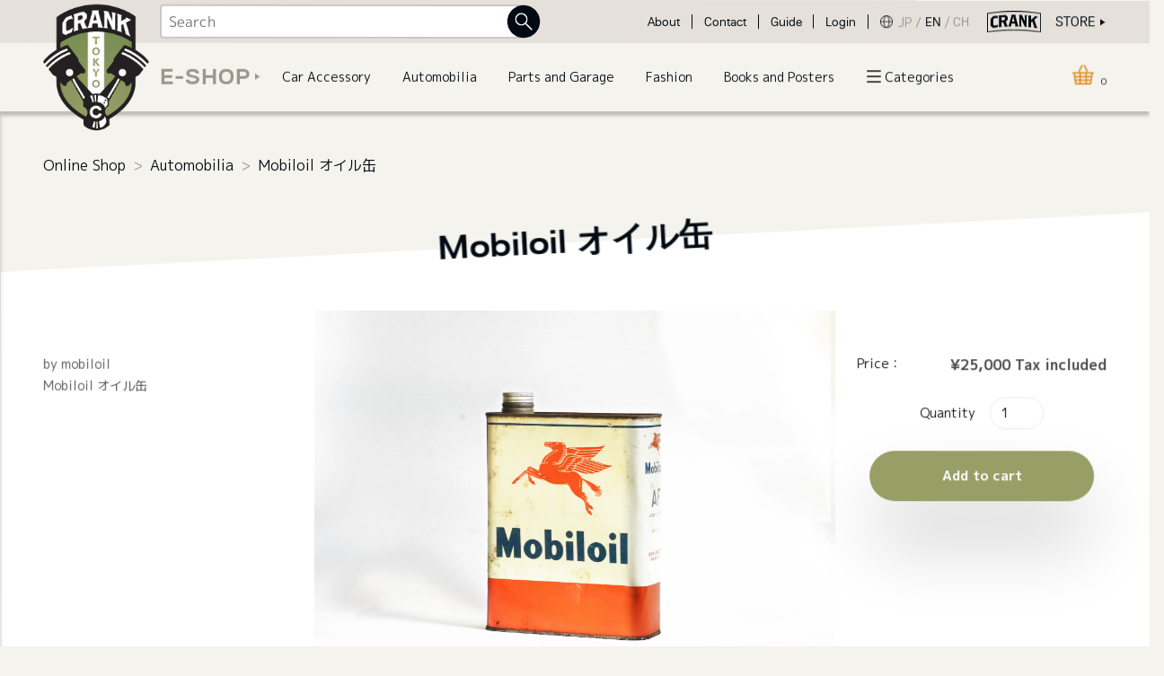

--- FILE ---
content_type: text/html; charset=utf-8
request_url: https://shop.crank-tokyo.jp/en/products/mobiloil-%E3%82%AA%E3%82%A4%E3%83%AB%E7%BC%B6
body_size: 16386
content:
<!DOCTYPE html>
<html class="no-js" lang="en">
<head>
  <meta charset="UTF-8">
  <meta name="viewport" content="width=device-width, initial-scale=1">
  <link rel="preconnect" href="https://cdn.shopify.com" crossorigin>
  <link rel="preconnect" href="https://fonts.shopifycdn.com" crossorigin>
  <link rel="preconnect" href="https://monorail-edge.shopifysvc.com">

  

  <link
          rel="stylesheet"
          href="https://unpkg.com/swiper@7/swiper-bundle.min.css"
  />

  <script src="https://unpkg.com/swiper@7/swiper-bundle.min.js"></script>

  <link rel="preload" href="//shop.crank-tokyo.jp/cdn/shop/t/17/assets/theme.css?v=0.0.1&v=136619971045174987231639482755" as="style">
  <link rel="preload" href="//shop.crank-tokyo.jp/cdn/shop/t/17/assets/theme.js?v=0.0.1&v=54096389825536301441639482755" as="script">
  <link rel="preload" href="//shop.crank-tokyo.jp/cdn/shop/t/17/assets/theme-crank.css?v=6025465360058477531639482756" as="style">
  <link rel="preload" href="//shop.crank-tokyo.jp/cdn/shop/t/17/assets/theme-crank.js?v=111603181540343972631639482756" as="script">
  <link rel="preload" href="//shop.crank-tokyo.jp/cdn/shop/t/17/assets/lazysizes.js?v=63098554868324070131639482743" as="script">

  <link href="//shop.crank-tokyo.jp/cdn/shop/t/17/assets/global.b3441eba.css?v=82614722239883443611737012101" rel="stylesheet">
  
  <link href="//shop.crank-tokyo.jp/cdn/shop/t/17/assets/theme-crank.css?v=6025465360058477531639482756" rel="stylesheet">
  <script src="//shop.crank-tokyo.jp/cdn/shop/t/17/assets/global.b3441eba.js?v=23304062586321312751639482737"></script><link rel="canonical" href="https://shop.crank-tokyo.jp/en/products/mobiloil-%e3%82%aa%e3%82%a4%e3%83%ab%e7%bc%b6"><title>Mobiloil オイル缶
&ndash; Crank Tokyo</title><meta name="description" content="1960~1970年代の物と思われるオイル缶（空缶）です。当時の可愛らしいデザインや色使いを楽しむオブジェとして、ガレージや書斎にいかがでしょうか。サイズ：W17 x H21 x D6.5 cm"><script>
    var theme = {
      breakpoints: {
        medium: 750,
        large: 990,
        widescreen: 1400
      },
      strings: {
        addToCart: "Add to cart",
        soldOut: "Sold out",
        unavailable: "Unavailable",
        regularPrice: "Regular price",
        salePrice: "Sale price",
        sale: "Sale",
        fromLowestPrice: "from [price]",
        vendor: "Vendor",
        showMore: "Show More",
        showLess: "Show Less",
        searchFor: "Search for",
        addressError: "Error looking up that address",
        addressNoResults: "No results for that address",
        addressQueryLimit: "You have exceeded the Google API usage limit. Consider upgrading to a \u003ca href=\"https:\/\/developers.google.com\/maps\/premium\/usage-limits\"\u003ePremium Plan\u003c\/a\u003e.",
        authError: "There was a problem authenticating your Google Maps account.",
        newWindow: "Opens in a new window.",
        external: "Opens external website.",
        newWindowExternal: "Opens external website in a new window.",
        removeLabel: "Remove [product]",
        update: "Update",
        quantity: "Quantity",
        discountedTotal: "Discounted total",
        regularTotal: "Regular total",
        priceColumn: "See Price column for discount details.",
        quantityMinimumMessage: "Quantity must be 1 or more",
        cartError: "There was an error while updating your cart. Please try again.",
        removedItemMessage: "Removed \u003cspan class=\"cart__removed-product-details\"\u003e([quantity]) [link]\u003c\/span\u003e from your cart.",
        unitPrice: "Unit price",
        unitPriceSeparator: "per",
        oneCartCount: "1 item",
        otherCartCount: "[count] items",
        quantityLabel: "Quantity: [count]",
        products: "Products",
        loading: "Loading",
        number_of_results: "[result_number] of [results_count]",
        number_of_results_found: "[results_count] items found",
        one_result_found: "1 result found"
      },
      moneyFormat: "¥{{amount_no_decimals}}",
      moneyFormatWithCurrency: "¥{{amount_no_decimals}} JPY",
      settings: {
        predictiveSearchEnabled: true,
        predictiveSearchShowPrice: false,
        predictiveSearchShowVendor: false
      }
    };document.documentElement.className = document.documentElement.className.replace('no-js', 'js');
  </script><script src="//shop.crank-tokyo.jp/cdn/shop/t/17/assets/theme.js?v=54096389825536301441639482755" defer="defer"></script>
  <script src="//shop.crank-tokyo.jp/cdn/shop/t/17/assets/lazysizes.js?v=63098554868324070131639482743" async="async"></script>

  <script type="text/javascript">
    if (window.MSInputMethodContext && document.documentMode) {
      var scripts = document.getElementsByTagName('script')[0];
      var polyfill = document.createElement("script");
      polyfill.defer = true;
      polyfill.src = "//shop.crank-tokyo.jp/cdn/shop/t/17/assets/ie11CustomProperties.min.js?v=146208399201472936201639482739";

      scripts.parentNode.insertBefore(polyfill, scripts);
    }
  </script>

  <script>window.performance && window.performance.mark && window.performance.mark('shopify.content_for_header.start');</script><meta name="facebook-domain-verification" content="nkv6l5cahnrqqlrzweaavaiya3bh9z">
<meta id="shopify-digital-wallet" name="shopify-digital-wallet" content="/59843051692/digital_wallets/dialog">
<meta name="shopify-checkout-api-token" content="7c7d325d11ecf72c58dc981ef35dba34">
<link rel="alternate" hreflang="x-default" href="https://shop.crank-tokyo.jp/products/mobiloil-%E3%82%AA%E3%82%A4%E3%83%AB%E7%BC%B6">
<link rel="alternate" hreflang="ja" href="https://shop.crank-tokyo.jp/products/mobiloil-%E3%82%AA%E3%82%A4%E3%83%AB%E7%BC%B6">
<link rel="alternate" hreflang="en" href="https://shop.crank-tokyo.jp/en/products/mobiloil-%E3%82%AA%E3%82%A4%E3%83%AB%E7%BC%B6">
<link rel="alternate" hreflang="zh-Hant" href="https://shop.crank-tokyo.jp/zh/products/mobiloil-%E3%82%AA%E3%82%A4%E3%83%AB%E7%BC%B6">
<link rel="alternate" hreflang="zh-Hant-AU" href="https://shop.crank-tokyo.jp/zh/products/mobiloil-%E3%82%AA%E3%82%A4%E3%83%AB%E7%BC%B6">
<link rel="alternate" hreflang="zh-Hant-CN" href="https://shop.crank-tokyo.jp/zh/products/mobiloil-%E3%82%AA%E3%82%A4%E3%83%AB%E7%BC%B6">
<link rel="alternate" hreflang="zh-Hant-DE" href="https://shop.crank-tokyo.jp/zh/products/mobiloil-%E3%82%AA%E3%82%A4%E3%83%AB%E7%BC%B6">
<link rel="alternate" hreflang="zh-Hant-ES" href="https://shop.crank-tokyo.jp/zh/products/mobiloil-%E3%82%AA%E3%82%A4%E3%83%AB%E7%BC%B6">
<link rel="alternate" hreflang="zh-Hant-FR" href="https://shop.crank-tokyo.jp/zh/products/mobiloil-%E3%82%AA%E3%82%A4%E3%83%AB%E7%BC%B6">
<link rel="alternate" hreflang="zh-Hant-GB" href="https://shop.crank-tokyo.jp/zh/products/mobiloil-%E3%82%AA%E3%82%A4%E3%83%AB%E7%BC%B6">
<link rel="alternate" hreflang="zh-Hant-HK" href="https://shop.crank-tokyo.jp/zh/products/mobiloil-%E3%82%AA%E3%82%A4%E3%83%AB%E7%BC%B6">
<link rel="alternate" hreflang="zh-Hant-ID" href="https://shop.crank-tokyo.jp/zh/products/mobiloil-%E3%82%AA%E3%82%A4%E3%83%AB%E7%BC%B6">
<link rel="alternate" hreflang="zh-Hant-IT" href="https://shop.crank-tokyo.jp/zh/products/mobiloil-%E3%82%AA%E3%82%A4%E3%83%AB%E7%BC%B6">
<link rel="alternate" hreflang="zh-Hant-JP" href="https://shop.crank-tokyo.jp/zh/products/mobiloil-%E3%82%AA%E3%82%A4%E3%83%AB%E7%BC%B6">
<link rel="alternate" hreflang="zh-Hant-MO" href="https://shop.crank-tokyo.jp/zh/products/mobiloil-%E3%82%AA%E3%82%A4%E3%83%AB%E7%BC%B6">
<link rel="alternate" hreflang="zh-Hant-MY" href="https://shop.crank-tokyo.jp/zh/products/mobiloil-%E3%82%AA%E3%82%A4%E3%83%AB%E7%BC%B6">
<link rel="alternate" hreflang="zh-Hant-NP" href="https://shop.crank-tokyo.jp/zh/products/mobiloil-%E3%82%AA%E3%82%A4%E3%83%AB%E7%BC%B6">
<link rel="alternate" hreflang="zh-Hant-PH" href="https://shop.crank-tokyo.jp/zh/products/mobiloil-%E3%82%AA%E3%82%A4%E3%83%AB%E7%BC%B6">
<link rel="alternate" hreflang="zh-Hant-TH" href="https://shop.crank-tokyo.jp/zh/products/mobiloil-%E3%82%AA%E3%82%A4%E3%83%AB%E7%BC%B6">
<link rel="alternate" hreflang="zh-Hant-TW" href="https://shop.crank-tokyo.jp/zh/products/mobiloil-%E3%82%AA%E3%82%A4%E3%83%AB%E7%BC%B6">
<link rel="alternate" hreflang="zh-Hant-US" href="https://shop.crank-tokyo.jp/zh/products/mobiloil-%E3%82%AA%E3%82%A4%E3%83%AB%E7%BC%B6">
<link rel="alternate" type="application/json+oembed" href="https://shop.crank-tokyo.jp/en/products/mobiloil-%e3%82%aa%e3%82%a4%e3%83%ab%e7%bc%b6.oembed">
<script async="async" src="/checkouts/internal/preloads.js?locale=en-JP"></script>
<link rel="preconnect" href="https://shop.app" crossorigin="anonymous">
<script async="async" src="https://shop.app/checkouts/internal/preloads.js?locale=en-JP&shop_id=59843051692" crossorigin="anonymous"></script>
<script id="apple-pay-shop-capabilities" type="application/json">{"shopId":59843051692,"countryCode":"JP","currencyCode":"JPY","merchantCapabilities":["supports3DS"],"merchantId":"gid:\/\/shopify\/Shop\/59843051692","merchantName":"Crank Tokyo","requiredBillingContactFields":["postalAddress","email","phone"],"requiredShippingContactFields":["postalAddress","email","phone"],"shippingType":"shipping","supportedNetworks":["visa","masterCard","amex","jcb","discover"],"total":{"type":"pending","label":"Crank Tokyo","amount":"1.00"},"shopifyPaymentsEnabled":true,"supportsSubscriptions":true}</script>
<script id="shopify-features" type="application/json">{"accessToken":"7c7d325d11ecf72c58dc981ef35dba34","betas":["rich-media-storefront-analytics"],"domain":"shop.crank-tokyo.jp","predictiveSearch":false,"shopId":59843051692,"locale":"en"}</script>
<script>var Shopify = Shopify || {};
Shopify.shop = "crank-tokyo.myshopify.com";
Shopify.locale = "en";
Shopify.currency = {"active":"JPY","rate":"1.0"};
Shopify.country = "JP";
Shopify.theme = {"name":"Shopify-test","id":127839273132,"schema_name":"Debut","schema_version":"17.13.0","theme_store_id":null,"role":"main"};
Shopify.theme.handle = "null";
Shopify.theme.style = {"id":null,"handle":null};
Shopify.cdnHost = "shop.crank-tokyo.jp/cdn";
Shopify.routes = Shopify.routes || {};
Shopify.routes.root = "/en/";</script>
<script type="module">!function(o){(o.Shopify=o.Shopify||{}).modules=!0}(window);</script>
<script>!function(o){function n(){var o=[];function n(){o.push(Array.prototype.slice.apply(arguments))}return n.q=o,n}var t=o.Shopify=o.Shopify||{};t.loadFeatures=n(),t.autoloadFeatures=n()}(window);</script>
<script>
  window.ShopifyPay = window.ShopifyPay || {};
  window.ShopifyPay.apiHost = "shop.app\/pay";
  window.ShopifyPay.redirectState = null;
</script>
<script id="shop-js-analytics" type="application/json">{"pageType":"product"}</script>
<script defer="defer" async type="module" src="//shop.crank-tokyo.jp/cdn/shopifycloud/shop-js/modules/v2/client.init-shop-cart-sync_BApSsMSl.en.esm.js"></script>
<script defer="defer" async type="module" src="//shop.crank-tokyo.jp/cdn/shopifycloud/shop-js/modules/v2/chunk.common_CBoos6YZ.esm.js"></script>
<script type="module">
  await import("//shop.crank-tokyo.jp/cdn/shopifycloud/shop-js/modules/v2/client.init-shop-cart-sync_BApSsMSl.en.esm.js");
await import("//shop.crank-tokyo.jp/cdn/shopifycloud/shop-js/modules/v2/chunk.common_CBoos6YZ.esm.js");

  window.Shopify.SignInWithShop?.initShopCartSync?.({"fedCMEnabled":true,"windoidEnabled":true});

</script>
<script>
  window.Shopify = window.Shopify || {};
  if (!window.Shopify.featureAssets) window.Shopify.featureAssets = {};
  window.Shopify.featureAssets['shop-js'] = {"shop-cart-sync":["modules/v2/client.shop-cart-sync_DJczDl9f.en.esm.js","modules/v2/chunk.common_CBoos6YZ.esm.js"],"init-fed-cm":["modules/v2/client.init-fed-cm_BzwGC0Wi.en.esm.js","modules/v2/chunk.common_CBoos6YZ.esm.js"],"init-windoid":["modules/v2/client.init-windoid_BS26ThXS.en.esm.js","modules/v2/chunk.common_CBoos6YZ.esm.js"],"shop-cash-offers":["modules/v2/client.shop-cash-offers_DthCPNIO.en.esm.js","modules/v2/chunk.common_CBoos6YZ.esm.js","modules/v2/chunk.modal_Bu1hFZFC.esm.js"],"shop-button":["modules/v2/client.shop-button_D_JX508o.en.esm.js","modules/v2/chunk.common_CBoos6YZ.esm.js"],"init-shop-email-lookup-coordinator":["modules/v2/client.init-shop-email-lookup-coordinator_DFwWcvrS.en.esm.js","modules/v2/chunk.common_CBoos6YZ.esm.js"],"shop-toast-manager":["modules/v2/client.shop-toast-manager_tEhgP2F9.en.esm.js","modules/v2/chunk.common_CBoos6YZ.esm.js"],"shop-login-button":["modules/v2/client.shop-login-button_DwLgFT0K.en.esm.js","modules/v2/chunk.common_CBoos6YZ.esm.js","modules/v2/chunk.modal_Bu1hFZFC.esm.js"],"avatar":["modules/v2/client.avatar_BTnouDA3.en.esm.js"],"init-shop-cart-sync":["modules/v2/client.init-shop-cart-sync_BApSsMSl.en.esm.js","modules/v2/chunk.common_CBoos6YZ.esm.js"],"pay-button":["modules/v2/client.pay-button_BuNmcIr_.en.esm.js","modules/v2/chunk.common_CBoos6YZ.esm.js"],"init-shop-for-new-customer-accounts":["modules/v2/client.init-shop-for-new-customer-accounts_DrjXSI53.en.esm.js","modules/v2/client.shop-login-button_DwLgFT0K.en.esm.js","modules/v2/chunk.common_CBoos6YZ.esm.js","modules/v2/chunk.modal_Bu1hFZFC.esm.js"],"init-customer-accounts-sign-up":["modules/v2/client.init-customer-accounts-sign-up_TlVCiykN.en.esm.js","modules/v2/client.shop-login-button_DwLgFT0K.en.esm.js","modules/v2/chunk.common_CBoos6YZ.esm.js","modules/v2/chunk.modal_Bu1hFZFC.esm.js"],"shop-follow-button":["modules/v2/client.shop-follow-button_C5D3XtBb.en.esm.js","modules/v2/chunk.common_CBoos6YZ.esm.js","modules/v2/chunk.modal_Bu1hFZFC.esm.js"],"checkout-modal":["modules/v2/client.checkout-modal_8TC_1FUY.en.esm.js","modules/v2/chunk.common_CBoos6YZ.esm.js","modules/v2/chunk.modal_Bu1hFZFC.esm.js"],"init-customer-accounts":["modules/v2/client.init-customer-accounts_C0Oh2ljF.en.esm.js","modules/v2/client.shop-login-button_DwLgFT0K.en.esm.js","modules/v2/chunk.common_CBoos6YZ.esm.js","modules/v2/chunk.modal_Bu1hFZFC.esm.js"],"lead-capture":["modules/v2/client.lead-capture_Cq0gfm7I.en.esm.js","modules/v2/chunk.common_CBoos6YZ.esm.js","modules/v2/chunk.modal_Bu1hFZFC.esm.js"],"shop-login":["modules/v2/client.shop-login_BmtnoEUo.en.esm.js","modules/v2/chunk.common_CBoos6YZ.esm.js","modules/v2/chunk.modal_Bu1hFZFC.esm.js"],"payment-terms":["modules/v2/client.payment-terms_BHOWV7U_.en.esm.js","modules/v2/chunk.common_CBoos6YZ.esm.js","modules/v2/chunk.modal_Bu1hFZFC.esm.js"]};
</script>
<script id="__st">var __st={"a":59843051692,"offset":32400,"reqid":"2b022394-c062-4147-ba06-be9ac51b70c1-1768860027","pageurl":"shop.crank-tokyo.jp\/en\/products\/mobiloil-%E3%82%AA%E3%82%A4%E3%83%AB%E7%BC%B6","u":"3d9a26af0b4d","p":"product","rtyp":"product","rid":7619182362796};</script>
<script>window.ShopifyPaypalV4VisibilityTracking = true;</script>
<script id="captcha-bootstrap">!function(){'use strict';const t='contact',e='account',n='new_comment',o=[[t,t],['blogs',n],['comments',n],[t,'customer']],c=[[e,'customer_login'],[e,'guest_login'],[e,'recover_customer_password'],[e,'create_customer']],r=t=>t.map((([t,e])=>`form[action*='/${t}']:not([data-nocaptcha='true']) input[name='form_type'][value='${e}']`)).join(','),a=t=>()=>t?[...document.querySelectorAll(t)].map((t=>t.form)):[];function s(){const t=[...o],e=r(t);return a(e)}const i='password',u='form_key',d=['recaptcha-v3-token','g-recaptcha-response','h-captcha-response',i],f=()=>{try{return window.sessionStorage}catch{return}},m='__shopify_v',_=t=>t.elements[u];function p(t,e,n=!1){try{const o=window.sessionStorage,c=JSON.parse(o.getItem(e)),{data:r}=function(t){const{data:e,action:n}=t;return t[m]||n?{data:e,action:n}:{data:t,action:n}}(c);for(const[e,n]of Object.entries(r))t.elements[e]&&(t.elements[e].value=n);n&&o.removeItem(e)}catch(o){console.error('form repopulation failed',{error:o})}}const l='form_type',E='cptcha';function T(t){t.dataset[E]=!0}const w=window,h=w.document,L='Shopify',v='ce_forms',y='captcha';let A=!1;((t,e)=>{const n=(g='f06e6c50-85a8-45c8-87d0-21a2b65856fe',I='https://cdn.shopify.com/shopifycloud/storefront-forms-hcaptcha/ce_storefront_forms_captcha_hcaptcha.v1.5.2.iife.js',D={infoText:'Protected by hCaptcha',privacyText:'Privacy',termsText:'Terms'},(t,e,n)=>{const o=w[L][v],c=o.bindForm;if(c)return c(t,g,e,D).then(n);var r;o.q.push([[t,g,e,D],n]),r=I,A||(h.body.append(Object.assign(h.createElement('script'),{id:'captcha-provider',async:!0,src:r})),A=!0)});var g,I,D;w[L]=w[L]||{},w[L][v]=w[L][v]||{},w[L][v].q=[],w[L][y]=w[L][y]||{},w[L][y].protect=function(t,e){n(t,void 0,e),T(t)},Object.freeze(w[L][y]),function(t,e,n,w,h,L){const[v,y,A,g]=function(t,e,n){const i=e?o:[],u=t?c:[],d=[...i,...u],f=r(d),m=r(i),_=r(d.filter((([t,e])=>n.includes(e))));return[a(f),a(m),a(_),s()]}(w,h,L),I=t=>{const e=t.target;return e instanceof HTMLFormElement?e:e&&e.form},D=t=>v().includes(t);t.addEventListener('submit',(t=>{const e=I(t);if(!e)return;const n=D(e)&&!e.dataset.hcaptchaBound&&!e.dataset.recaptchaBound,o=_(e),c=g().includes(e)&&(!o||!o.value);(n||c)&&t.preventDefault(),c&&!n&&(function(t){try{if(!f())return;!function(t){const e=f();if(!e)return;const n=_(t);if(!n)return;const o=n.value;o&&e.removeItem(o)}(t);const e=Array.from(Array(32),(()=>Math.random().toString(36)[2])).join('');!function(t,e){_(t)||t.append(Object.assign(document.createElement('input'),{type:'hidden',name:u})),t.elements[u].value=e}(t,e),function(t,e){const n=f();if(!n)return;const o=[...t.querySelectorAll(`input[type='${i}']`)].map((({name:t})=>t)),c=[...d,...o],r={};for(const[a,s]of new FormData(t).entries())c.includes(a)||(r[a]=s);n.setItem(e,JSON.stringify({[m]:1,action:t.action,data:r}))}(t,e)}catch(e){console.error('failed to persist form',e)}}(e),e.submit())}));const S=(t,e)=>{t&&!t.dataset[E]&&(n(t,e.some((e=>e===t))),T(t))};for(const o of['focusin','change'])t.addEventListener(o,(t=>{const e=I(t);D(e)&&S(e,y())}));const B=e.get('form_key'),M=e.get(l),P=B&&M;t.addEventListener('DOMContentLoaded',(()=>{const t=y();if(P)for(const e of t)e.elements[l].value===M&&p(e,B);[...new Set([...A(),...v().filter((t=>'true'===t.dataset.shopifyCaptcha))])].forEach((e=>S(e,t)))}))}(h,new URLSearchParams(w.location.search),n,t,e,['guest_login'])})(!0,!0)}();</script>
<script integrity="sha256-4kQ18oKyAcykRKYeNunJcIwy7WH5gtpwJnB7kiuLZ1E=" data-source-attribution="shopify.loadfeatures" defer="defer" src="//shop.crank-tokyo.jp/cdn/shopifycloud/storefront/assets/storefront/load_feature-a0a9edcb.js" crossorigin="anonymous"></script>
<script crossorigin="anonymous" defer="defer" src="//shop.crank-tokyo.jp/cdn/shopifycloud/storefront/assets/shopify_pay/storefront-65b4c6d7.js?v=20250812"></script>
<script data-source-attribution="shopify.dynamic_checkout.dynamic.init">var Shopify=Shopify||{};Shopify.PaymentButton=Shopify.PaymentButton||{isStorefrontPortableWallets:!0,init:function(){window.Shopify.PaymentButton.init=function(){};var t=document.createElement("script");t.src="https://shop.crank-tokyo.jp/cdn/shopifycloud/portable-wallets/latest/portable-wallets.en.js",t.type="module",document.head.appendChild(t)}};
</script>
<script data-source-attribution="shopify.dynamic_checkout.buyer_consent">
  function portableWalletsHideBuyerConsent(e){var t=document.getElementById("shopify-buyer-consent"),n=document.getElementById("shopify-subscription-policy-button");t&&n&&(t.classList.add("hidden"),t.setAttribute("aria-hidden","true"),n.removeEventListener("click",e))}function portableWalletsShowBuyerConsent(e){var t=document.getElementById("shopify-buyer-consent"),n=document.getElementById("shopify-subscription-policy-button");t&&n&&(t.classList.remove("hidden"),t.removeAttribute("aria-hidden"),n.addEventListener("click",e))}window.Shopify?.PaymentButton&&(window.Shopify.PaymentButton.hideBuyerConsent=portableWalletsHideBuyerConsent,window.Shopify.PaymentButton.showBuyerConsent=portableWalletsShowBuyerConsent);
</script>
<script data-source-attribution="shopify.dynamic_checkout.cart.bootstrap">document.addEventListener("DOMContentLoaded",(function(){function t(){return document.querySelector("shopify-accelerated-checkout-cart, shopify-accelerated-checkout")}if(t())Shopify.PaymentButton.init();else{new MutationObserver((function(e,n){t()&&(Shopify.PaymentButton.init(),n.disconnect())})).observe(document.body,{childList:!0,subtree:!0})}}));
</script>
<link id="shopify-accelerated-checkout-styles" rel="stylesheet" media="screen" href="https://shop.crank-tokyo.jp/cdn/shopifycloud/portable-wallets/latest/accelerated-checkout-backwards-compat.css" crossorigin="anonymous">
<style id="shopify-accelerated-checkout-cart">
        #shopify-buyer-consent {
  margin-top: 1em;
  display: inline-block;
  width: 100%;
}

#shopify-buyer-consent.hidden {
  display: none;
}

#shopify-subscription-policy-button {
  background: none;
  border: none;
  padding: 0;
  text-decoration: underline;
  font-size: inherit;
  cursor: pointer;
}

#shopify-subscription-policy-button::before {
  box-shadow: none;
}

      </style>

<script>window.performance && window.performance.mark && window.performance.mark('shopify.content_for_header.end');</script>
<!-- Global site tag (gtag.js) - Google Analytics -->
<script async src="https://www.googletagmanager.com/gtag/js?id=G-NL1GQT5BVE"></script>
<script>
  window.dataLayer = window.dataLayer || [];
  function gtag(){dataLayer.push(arguments);}
  gtag('js', new Date());

  gtag('config', 'G-NL1GQT5BVE');
</script>
  <!-- Global site tag (gtag.js) - Google Analytics -->
<script async src="https://www.googletagmanager.com/gtag/js?id=UA-171114771-2"></script>
<script>
  window.dataLayer = window.dataLayer || [];
  function gtag(){dataLayer.push(arguments);}
  gtag('js', new Date());

  gtag('config', 'UA-171114771-2');
</script>

<meta property="og:image" content="https://cdn.shopify.com/s/files/1/0598/4305/1692/products/DSC04635.jpg?v=1682242687" />
<meta property="og:image:secure_url" content="https://cdn.shopify.com/s/files/1/0598/4305/1692/products/DSC04635.jpg?v=1682242687" />
<meta property="og:image:width" content="3905" />
<meta property="og:image:height" content="2929" />
<link href="https://monorail-edge.shopifysvc.com" rel="dns-prefetch">
<script>(function(){if ("sendBeacon" in navigator && "performance" in window) {try {var session_token_from_headers = performance.getEntriesByType('navigation')[0].serverTiming.find(x => x.name == '_s').description;} catch {var session_token_from_headers = undefined;}var session_cookie_matches = document.cookie.match(/_shopify_s=([^;]*)/);var session_token_from_cookie = session_cookie_matches && session_cookie_matches.length === 2 ? session_cookie_matches[1] : "";var session_token = session_token_from_headers || session_token_from_cookie || "";function handle_abandonment_event(e) {var entries = performance.getEntries().filter(function(entry) {return /monorail-edge.shopifysvc.com/.test(entry.name);});if (!window.abandonment_tracked && entries.length === 0) {window.abandonment_tracked = true;var currentMs = Date.now();var navigation_start = performance.timing.navigationStart;var payload = {shop_id: 59843051692,url: window.location.href,navigation_start,duration: currentMs - navigation_start,session_token,page_type: "product"};window.navigator.sendBeacon("https://monorail-edge.shopifysvc.com/v1/produce", JSON.stringify({schema_id: "online_store_buyer_site_abandonment/1.1",payload: payload,metadata: {event_created_at_ms: currentMs,event_sent_at_ms: currentMs}}));}}window.addEventListener('pagehide', handle_abandonment_event);}}());</script>
<script id="web-pixels-manager-setup">(function e(e,d,r,n,o){if(void 0===o&&(o={}),!Boolean(null===(a=null===(i=window.Shopify)||void 0===i?void 0:i.analytics)||void 0===a?void 0:a.replayQueue)){var i,a;window.Shopify=window.Shopify||{};var t=window.Shopify;t.analytics=t.analytics||{};var s=t.analytics;s.replayQueue=[],s.publish=function(e,d,r){return s.replayQueue.push([e,d,r]),!0};try{self.performance.mark("wpm:start")}catch(e){}var l=function(){var e={modern:/Edge?\/(1{2}[4-9]|1[2-9]\d|[2-9]\d{2}|\d{4,})\.\d+(\.\d+|)|Firefox\/(1{2}[4-9]|1[2-9]\d|[2-9]\d{2}|\d{4,})\.\d+(\.\d+|)|Chrom(ium|e)\/(9{2}|\d{3,})\.\d+(\.\d+|)|(Maci|X1{2}).+ Version\/(15\.\d+|(1[6-9]|[2-9]\d|\d{3,})\.\d+)([,.]\d+|)( \(\w+\)|)( Mobile\/\w+|) Safari\/|Chrome.+OPR\/(9{2}|\d{3,})\.\d+\.\d+|(CPU[ +]OS|iPhone[ +]OS|CPU[ +]iPhone|CPU IPhone OS|CPU iPad OS)[ +]+(15[._]\d+|(1[6-9]|[2-9]\d|\d{3,})[._]\d+)([._]\d+|)|Android:?[ /-](13[3-9]|1[4-9]\d|[2-9]\d{2}|\d{4,})(\.\d+|)(\.\d+|)|Android.+Firefox\/(13[5-9]|1[4-9]\d|[2-9]\d{2}|\d{4,})\.\d+(\.\d+|)|Android.+Chrom(ium|e)\/(13[3-9]|1[4-9]\d|[2-9]\d{2}|\d{4,})\.\d+(\.\d+|)|SamsungBrowser\/([2-9]\d|\d{3,})\.\d+/,legacy:/Edge?\/(1[6-9]|[2-9]\d|\d{3,})\.\d+(\.\d+|)|Firefox\/(5[4-9]|[6-9]\d|\d{3,})\.\d+(\.\d+|)|Chrom(ium|e)\/(5[1-9]|[6-9]\d|\d{3,})\.\d+(\.\d+|)([\d.]+$|.*Safari\/(?![\d.]+ Edge\/[\d.]+$))|(Maci|X1{2}).+ Version\/(10\.\d+|(1[1-9]|[2-9]\d|\d{3,})\.\d+)([,.]\d+|)( \(\w+\)|)( Mobile\/\w+|) Safari\/|Chrome.+OPR\/(3[89]|[4-9]\d|\d{3,})\.\d+\.\d+|(CPU[ +]OS|iPhone[ +]OS|CPU[ +]iPhone|CPU IPhone OS|CPU iPad OS)[ +]+(10[._]\d+|(1[1-9]|[2-9]\d|\d{3,})[._]\d+)([._]\d+|)|Android:?[ /-](13[3-9]|1[4-9]\d|[2-9]\d{2}|\d{4,})(\.\d+|)(\.\d+|)|Mobile Safari.+OPR\/([89]\d|\d{3,})\.\d+\.\d+|Android.+Firefox\/(13[5-9]|1[4-9]\d|[2-9]\d{2}|\d{4,})\.\d+(\.\d+|)|Android.+Chrom(ium|e)\/(13[3-9]|1[4-9]\d|[2-9]\d{2}|\d{4,})\.\d+(\.\d+|)|Android.+(UC? ?Browser|UCWEB|U3)[ /]?(15\.([5-9]|\d{2,})|(1[6-9]|[2-9]\d|\d{3,})\.\d+)\.\d+|SamsungBrowser\/(5\.\d+|([6-9]|\d{2,})\.\d+)|Android.+MQ{2}Browser\/(14(\.(9|\d{2,})|)|(1[5-9]|[2-9]\d|\d{3,})(\.\d+|))(\.\d+|)|K[Aa][Ii]OS\/(3\.\d+|([4-9]|\d{2,})\.\d+)(\.\d+|)/},d=e.modern,r=e.legacy,n=navigator.userAgent;return n.match(d)?"modern":n.match(r)?"legacy":"unknown"}(),u="modern"===l?"modern":"legacy",c=(null!=n?n:{modern:"",legacy:""})[u],f=function(e){return[e.baseUrl,"/wpm","/b",e.hashVersion,"modern"===e.buildTarget?"m":"l",".js"].join("")}({baseUrl:d,hashVersion:r,buildTarget:u}),m=function(e){var d=e.version,r=e.bundleTarget,n=e.surface,o=e.pageUrl,i=e.monorailEndpoint;return{emit:function(e){var a=e.status,t=e.errorMsg,s=(new Date).getTime(),l=JSON.stringify({metadata:{event_sent_at_ms:s},events:[{schema_id:"web_pixels_manager_load/3.1",payload:{version:d,bundle_target:r,page_url:o,status:a,surface:n,error_msg:t},metadata:{event_created_at_ms:s}}]});if(!i)return console&&console.warn&&console.warn("[Web Pixels Manager] No Monorail endpoint provided, skipping logging."),!1;try{return self.navigator.sendBeacon.bind(self.navigator)(i,l)}catch(e){}var u=new XMLHttpRequest;try{return u.open("POST",i,!0),u.setRequestHeader("Content-Type","text/plain"),u.send(l),!0}catch(e){return console&&console.warn&&console.warn("[Web Pixels Manager] Got an unhandled error while logging to Monorail."),!1}}}}({version:r,bundleTarget:l,surface:e.surface,pageUrl:self.location.href,monorailEndpoint:e.monorailEndpoint});try{o.browserTarget=l,function(e){var d=e.src,r=e.async,n=void 0===r||r,o=e.onload,i=e.onerror,a=e.sri,t=e.scriptDataAttributes,s=void 0===t?{}:t,l=document.createElement("script"),u=document.querySelector("head"),c=document.querySelector("body");if(l.async=n,l.src=d,a&&(l.integrity=a,l.crossOrigin="anonymous"),s)for(var f in s)if(Object.prototype.hasOwnProperty.call(s,f))try{l.dataset[f]=s[f]}catch(e){}if(o&&l.addEventListener("load",o),i&&l.addEventListener("error",i),u)u.appendChild(l);else{if(!c)throw new Error("Did not find a head or body element to append the script");c.appendChild(l)}}({src:f,async:!0,onload:function(){if(!function(){var e,d;return Boolean(null===(d=null===(e=window.Shopify)||void 0===e?void 0:e.analytics)||void 0===d?void 0:d.initialized)}()){var d=window.webPixelsManager.init(e)||void 0;if(d){var r=window.Shopify.analytics;r.replayQueue.forEach((function(e){var r=e[0],n=e[1],o=e[2];d.publishCustomEvent(r,n,o)})),r.replayQueue=[],r.publish=d.publishCustomEvent,r.visitor=d.visitor,r.initialized=!0}}},onerror:function(){return m.emit({status:"failed",errorMsg:"".concat(f," has failed to load")})},sri:function(e){var d=/^sha384-[A-Za-z0-9+/=]+$/;return"string"==typeof e&&d.test(e)}(c)?c:"",scriptDataAttributes:o}),m.emit({status:"loading"})}catch(e){m.emit({status:"failed",errorMsg:(null==e?void 0:e.message)||"Unknown error"})}}})({shopId: 59843051692,storefrontBaseUrl: "https://shop.crank-tokyo.jp",extensionsBaseUrl: "https://extensions.shopifycdn.com/cdn/shopifycloud/web-pixels-manager",monorailEndpoint: "https://monorail-edge.shopifysvc.com/unstable/produce_batch",surface: "storefront-renderer",enabledBetaFlags: ["2dca8a86"],webPixelsConfigList: [{"id":"246153388","configuration":"{\"pixel_id\":\"3106531132996721\",\"pixel_type\":\"facebook_pixel\",\"metaapp_system_user_token\":\"-\"}","eventPayloadVersion":"v1","runtimeContext":"OPEN","scriptVersion":"ca16bc87fe92b6042fbaa3acc2fbdaa6","type":"APP","apiClientId":2329312,"privacyPurposes":["ANALYTICS","MARKETING","SALE_OF_DATA"],"dataSharingAdjustments":{"protectedCustomerApprovalScopes":["read_customer_address","read_customer_email","read_customer_name","read_customer_personal_data","read_customer_phone"]}},{"id":"shopify-app-pixel","configuration":"{}","eventPayloadVersion":"v1","runtimeContext":"STRICT","scriptVersion":"0450","apiClientId":"shopify-pixel","type":"APP","privacyPurposes":["ANALYTICS","MARKETING"]},{"id":"shopify-custom-pixel","eventPayloadVersion":"v1","runtimeContext":"LAX","scriptVersion":"0450","apiClientId":"shopify-pixel","type":"CUSTOM","privacyPurposes":["ANALYTICS","MARKETING"]}],isMerchantRequest: false,initData: {"shop":{"name":"Crank Tokyo","paymentSettings":{"currencyCode":"JPY"},"myshopifyDomain":"crank-tokyo.myshopify.com","countryCode":"JP","storefrontUrl":"https:\/\/shop.crank-tokyo.jp\/en"},"customer":null,"cart":null,"checkout":null,"productVariants":[{"price":{"amount":25000.0,"currencyCode":"JPY"},"product":{"title":"Mobiloil オイル缶","vendor":"mobiloil","id":"7619182362796","untranslatedTitle":"Mobiloil オイル缶","url":"\/en\/products\/mobiloil-%E3%82%AA%E3%82%A4%E3%83%AB%E7%BC%B6","type":""},"id":"42539029692588","image":{"src":"\/\/shop.crank-tokyo.jp\/cdn\/shop\/products\/DSC04635.jpg?v=1682242687"},"sku":"","title":"Default Title","untranslatedTitle":"Default Title"}],"purchasingCompany":null},},"https://shop.crank-tokyo.jp/cdn","fcfee988w5aeb613cpc8e4bc33m6693e112",{"modern":"","legacy":""},{"shopId":"59843051692","storefrontBaseUrl":"https:\/\/shop.crank-tokyo.jp","extensionBaseUrl":"https:\/\/extensions.shopifycdn.com\/cdn\/shopifycloud\/web-pixels-manager","surface":"storefront-renderer","enabledBetaFlags":"[\"2dca8a86\"]","isMerchantRequest":"false","hashVersion":"fcfee988w5aeb613cpc8e4bc33m6693e112","publish":"custom","events":"[[\"page_viewed\",{}],[\"product_viewed\",{\"productVariant\":{\"price\":{\"amount\":25000.0,\"currencyCode\":\"JPY\"},\"product\":{\"title\":\"Mobiloil オイル缶\",\"vendor\":\"mobiloil\",\"id\":\"7619182362796\",\"untranslatedTitle\":\"Mobiloil オイル缶\",\"url\":\"\/en\/products\/mobiloil-%E3%82%AA%E3%82%A4%E3%83%AB%E7%BC%B6\",\"type\":\"\"},\"id\":\"42539029692588\",\"image\":{\"src\":\"\/\/shop.crank-tokyo.jp\/cdn\/shop\/products\/DSC04635.jpg?v=1682242687\"},\"sku\":\"\",\"title\":\"Default Title\",\"untranslatedTitle\":\"Default Title\"}}]]"});</script><script>
  window.ShopifyAnalytics = window.ShopifyAnalytics || {};
  window.ShopifyAnalytics.meta = window.ShopifyAnalytics.meta || {};
  window.ShopifyAnalytics.meta.currency = 'JPY';
  var meta = {"product":{"id":7619182362796,"gid":"gid:\/\/shopify\/Product\/7619182362796","vendor":"mobiloil","type":"","handle":"mobiloil-オイル缶","variants":[{"id":42539029692588,"price":2500000,"name":"Mobiloil オイル缶","public_title":null,"sku":""}],"remote":false},"page":{"pageType":"product","resourceType":"product","resourceId":7619182362796,"requestId":"2b022394-c062-4147-ba06-be9ac51b70c1-1768860027"}};
  for (var attr in meta) {
    window.ShopifyAnalytics.meta[attr] = meta[attr];
  }
</script>
<script class="analytics">
  (function () {
    var customDocumentWrite = function(content) {
      var jquery = null;

      if (window.jQuery) {
        jquery = window.jQuery;
      } else if (window.Checkout && window.Checkout.$) {
        jquery = window.Checkout.$;
      }

      if (jquery) {
        jquery('body').append(content);
      }
    };

    var hasLoggedConversion = function(token) {
      if (token) {
        return document.cookie.indexOf('loggedConversion=' + token) !== -1;
      }
      return false;
    }

    var setCookieIfConversion = function(token) {
      if (token) {
        var twoMonthsFromNow = new Date(Date.now());
        twoMonthsFromNow.setMonth(twoMonthsFromNow.getMonth() + 2);

        document.cookie = 'loggedConversion=' + token + '; expires=' + twoMonthsFromNow;
      }
    }

    var trekkie = window.ShopifyAnalytics.lib = window.trekkie = window.trekkie || [];
    if (trekkie.integrations) {
      return;
    }
    trekkie.methods = [
      'identify',
      'page',
      'ready',
      'track',
      'trackForm',
      'trackLink'
    ];
    trekkie.factory = function(method) {
      return function() {
        var args = Array.prototype.slice.call(arguments);
        args.unshift(method);
        trekkie.push(args);
        return trekkie;
      };
    };
    for (var i = 0; i < trekkie.methods.length; i++) {
      var key = trekkie.methods[i];
      trekkie[key] = trekkie.factory(key);
    }
    trekkie.load = function(config) {
      trekkie.config = config || {};
      trekkie.config.initialDocumentCookie = document.cookie;
      var first = document.getElementsByTagName('script')[0];
      var script = document.createElement('script');
      script.type = 'text/javascript';
      script.onerror = function(e) {
        var scriptFallback = document.createElement('script');
        scriptFallback.type = 'text/javascript';
        scriptFallback.onerror = function(error) {
                var Monorail = {
      produce: function produce(monorailDomain, schemaId, payload) {
        var currentMs = new Date().getTime();
        var event = {
          schema_id: schemaId,
          payload: payload,
          metadata: {
            event_created_at_ms: currentMs,
            event_sent_at_ms: currentMs
          }
        };
        return Monorail.sendRequest("https://" + monorailDomain + "/v1/produce", JSON.stringify(event));
      },
      sendRequest: function sendRequest(endpointUrl, payload) {
        // Try the sendBeacon API
        if (window && window.navigator && typeof window.navigator.sendBeacon === 'function' && typeof window.Blob === 'function' && !Monorail.isIos12()) {
          var blobData = new window.Blob([payload], {
            type: 'text/plain'
          });

          if (window.navigator.sendBeacon(endpointUrl, blobData)) {
            return true;
          } // sendBeacon was not successful

        } // XHR beacon

        var xhr = new XMLHttpRequest();

        try {
          xhr.open('POST', endpointUrl);
          xhr.setRequestHeader('Content-Type', 'text/plain');
          xhr.send(payload);
        } catch (e) {
          console.log(e);
        }

        return false;
      },
      isIos12: function isIos12() {
        return window.navigator.userAgent.lastIndexOf('iPhone; CPU iPhone OS 12_') !== -1 || window.navigator.userAgent.lastIndexOf('iPad; CPU OS 12_') !== -1;
      }
    };
    Monorail.produce('monorail-edge.shopifysvc.com',
      'trekkie_storefront_load_errors/1.1',
      {shop_id: 59843051692,
      theme_id: 127839273132,
      app_name: "storefront",
      context_url: window.location.href,
      source_url: "//shop.crank-tokyo.jp/cdn/s/trekkie.storefront.cd680fe47e6c39ca5d5df5f0a32d569bc48c0f27.min.js"});

        };
        scriptFallback.async = true;
        scriptFallback.src = '//shop.crank-tokyo.jp/cdn/s/trekkie.storefront.cd680fe47e6c39ca5d5df5f0a32d569bc48c0f27.min.js';
        first.parentNode.insertBefore(scriptFallback, first);
      };
      script.async = true;
      script.src = '//shop.crank-tokyo.jp/cdn/s/trekkie.storefront.cd680fe47e6c39ca5d5df5f0a32d569bc48c0f27.min.js';
      first.parentNode.insertBefore(script, first);
    };
    trekkie.load(
      {"Trekkie":{"appName":"storefront","development":false,"defaultAttributes":{"shopId":59843051692,"isMerchantRequest":null,"themeId":127839273132,"themeCityHash":"5240438234745810444","contentLanguage":"en","currency":"JPY","eventMetadataId":"a98ae8be-f4d0-4955-9f01-272e0c21f062"},"isServerSideCookieWritingEnabled":true,"monorailRegion":"shop_domain","enabledBetaFlags":["65f19447"]},"Session Attribution":{},"S2S":{"facebookCapiEnabled":false,"source":"trekkie-storefront-renderer","apiClientId":580111}}
    );

    var loaded = false;
    trekkie.ready(function() {
      if (loaded) return;
      loaded = true;

      window.ShopifyAnalytics.lib = window.trekkie;

      var originalDocumentWrite = document.write;
      document.write = customDocumentWrite;
      try { window.ShopifyAnalytics.merchantGoogleAnalytics.call(this); } catch(error) {};
      document.write = originalDocumentWrite;

      window.ShopifyAnalytics.lib.page(null,{"pageType":"product","resourceType":"product","resourceId":7619182362796,"requestId":"2b022394-c062-4147-ba06-be9ac51b70c1-1768860027","shopifyEmitted":true});

      var match = window.location.pathname.match(/checkouts\/(.+)\/(thank_you|post_purchase)/)
      var token = match? match[1]: undefined;
      if (!hasLoggedConversion(token)) {
        setCookieIfConversion(token);
        window.ShopifyAnalytics.lib.track("Viewed Product",{"currency":"JPY","variantId":42539029692588,"productId":7619182362796,"productGid":"gid:\/\/shopify\/Product\/7619182362796","name":"Mobiloil オイル缶","price":"25000","sku":"","brand":"mobiloil","variant":null,"category":"","nonInteraction":true,"remote":false},undefined,undefined,{"shopifyEmitted":true});
      window.ShopifyAnalytics.lib.track("monorail:\/\/trekkie_storefront_viewed_product\/1.1",{"currency":"JPY","variantId":42539029692588,"productId":7619182362796,"productGid":"gid:\/\/shopify\/Product\/7619182362796","name":"Mobiloil オイル缶","price":"25000","sku":"","brand":"mobiloil","variant":null,"category":"","nonInteraction":true,"remote":false,"referer":"https:\/\/shop.crank-tokyo.jp\/en\/products\/mobiloil-%E3%82%AA%E3%82%A4%E3%83%AB%E7%BC%B6"});
      }
    });


        var eventsListenerScript = document.createElement('script');
        eventsListenerScript.async = true;
        eventsListenerScript.src = "//shop.crank-tokyo.jp/cdn/shopifycloud/storefront/assets/shop_events_listener-3da45d37.js";
        document.getElementsByTagName('head')[0].appendChild(eventsListenerScript);

})();</script>
<script
  defer
  src="https://shop.crank-tokyo.jp/cdn/shopifycloud/perf-kit/shopify-perf-kit-3.0.4.min.js"
  data-application="storefront-renderer"
  data-shop-id="59843051692"
  data-render-region="gcp-us-central1"
  data-page-type="product"
  data-theme-instance-id="127839273132"
  data-theme-name="Debut"
  data-theme-version="17.13.0"
  data-monorail-region="shop_domain"
  data-resource-timing-sampling-rate="10"
  data-shs="true"
  data-shs-beacon="true"
  data-shs-export-with-fetch="true"
  data-shs-logs-sample-rate="1"
  data-shs-beacon-endpoint="https://shop.crank-tokyo.jp/api/collect"
></script>
</head>
<body class="body-single">

<div id="shopify-section-header" class="shopify-section"><!--=============================================>>>>>
= Section NAVIGATION =
===============================================>>>>-->






<header>
  <div class="container-header">
    <div class="header-primary">
      <div class="grid-container / container-primary">
        <div class="logo-spacer"><a href="https://crank-tokyo.jp/"><img src="//shop.crank-tokyo.jp/cdn/shop/t/17/assets/crank-logo.17fe4ba4.png?v=94319702063688952271639482734" alt="CRANK"></a></div>
        <div class="container-form-menu">
          <div class="container-form">
            <form class="search-form search-bar__form" action="/en/search" method="get" role="search">
              <input
                      type="text"
                      name="q"
                      placeholder="Search"
                      role="combobox"
                      aria-autocomplete="list"
                      aria-owns="predictive-search-results"
                      aria-expanded="false"
                      aria-label="Search"
                      aria-haspopup="listbox"
                      class="search-form__input search-bar__input"
                      data-predictive-search-drawer-input
                      data-base-url="/en/search"
              />
              <input type="hidden" name="options[prefix]" value="last" aria-hidden="true" />
              <button type="submit"><img src="//shop.crank-tokyo.jp/cdn/shop/t/17/assets/search.d17da1dd.png?v=39016306359392348411639482753" alt="検索"></button>
            </form>
          </div>
          <label class="en link-arrow-triangle-down" for="menu">MENU</label><input type="checkbox" class="hide-small hide-medium" id="menu">
          <nav>
            <ul class="parent">
              <li>
                <a class="en hover-fx" href="https://crank-tokyo.jp/about/"><span class="fx-text">About</span></a>
              </li>
              <li>
                <a class="en hover-fx" href="https://crank-tokyo.jp/contact/"><span class="fx-text">Contact</span></a>
              </li>
              <li>
                <a class="en hover-fx" href="https://crank-tokyo.jp/guide/"><span class="fx-text">Guide</span></a>
              </li>

              
                <li>
                  <a class="en hover-fx" href="/en/account"><span class="fx-text">Login</span></a>
                </li>
                <li class="sign-up">
                  <a class="en hover-fx" href="/en/account/register"><span class="fx-text">Sign up</span></a>
                </li>
              
              <li class="language">
                <ul>
                  <li class=" en hover-fx"><img src="//shop.crank-tokyo.jp/cdn/shop/t/17/assets/language.b216975a.png?v=32648695175107760181639482742" alt="言語"><a href="/products/mobiloil-%E3%82%AA%E3%82%A4%E3%83%AB%E7%BC%B6">Japanese</a></li>
                  <li class="active"><a class="en hover-fx" href="/en/products/mobiloil-%E3%82%AA%E3%82%A4%E3%83%AB%E7%BC%B6">English</a></li>
                  <li class=""><a class="en hover-fx" href="/zh-tw/products/mobiloil-%E3%82%AA%E3%82%A4%E3%83%AB%E7%BC%B6">Chinese</a></li>
                </ul>
              </li>
            </ul>
            <div class="link-to-crank-store">
              <img src="//shop.crank-tokyo.jp/cdn/shop/t/17/assets/logo-transparent-2.63bc6fc8.png?v=20114246980765369861639482744" alt="CRANK">
              <a href="https://crank-tokyo.jp/" target="_blank" class="en link-arrow-triangle hover-fx">STORE</a>
            </div>
          </nav>
        </div>
      </div>
    </div>
    <div class="header-secondary">

      <div class="grid-container / container-secondary">
        <div class="logo-spacer"></div>
        <nav class="top">
          <h3 class="en link-arrow-triangle">E-SHOP</h3>
          <ul>
            <li><a href="/en/collections/car-accessory" class="hover-fx "><span class="fx-text">Car Accessory</span></a></li>
            <li><a href="/en/collections/automobilia" class="hover-fx "><span class="fx-text">Automobilia</span></a></li>
            <li><a href="/en/collections/parts-and-garage" class="hover-fx "><span class="fx-text">Parts and Garage</span></a></li>
            <li><a href="/en/collections/fashion" class="hover-fx "><span class="fx-text">Fashion</span></a></li>
            <li><a href="/en/collections/books-and-posters" class="hover-fx "><span class="fx-text">Books and Posters</span></a></li>
            <li><a href="/en/collections/arts-and-libraries" class="hover-fx "><span class="fx-text">Arts and Libraries</span></a></li>
            <li><a href="/en/collections/lifestyle" class="hover-fx "><span class="fx-text">Lifestyle</span></a></li>
            <li><label for="category"><div id="humberger"><div></div><div></div><div></div></div>Categories</label><input type="checkbox" class="hide-small hide-medium" id="category"></li>
          </ul>
        </nav>
        <nav class="sidebar">
          <ul>
            <li class=""><a href="/en">All products</a></li>
            <li class=""><a href="/en/collections/car-accessory"><div><img src="//shop.crank-tokyo.jp/cdn/shop/t/17/assets/category-accessory.58ef1d67.png?v=112255454966597488991639482731" alt=""></div>Car Accessory</a></li>
            <li class=""><a href="/en/collections/automobilia"><div><img src="//shop.crank-tokyo.jp/cdn/shop/t/17/assets/category-mobilia.1702248a.png?v=51488899970649370671639482732" alt=""></div>Automobilia</a></li>
            <li class=""><a href="/en/collections/parts-and-garage"><div><img src="//shop.crank-tokyo.jp/cdn/shop/t/17/assets/category-parts.828f493a.png?v=46452622067433530761639482733" alt=""></div>Parts and Garage</a></li>
            <li class=""><a href="/en/collections/fashion"><div><img src="//shop.crank-tokyo.jp/cdn/shop/t/17/assets/category-fashion.5b9d6770.png?v=55775660176051454221639482732" alt=""></div>Fashion</a></li>
            <li class=""><a href="/en/collections/books-and-posters"><div><img src="//shop.crank-tokyo.jp/cdn/shop/t/17/assets/category-poster.d2b4ff01.png?v=140523410908054400081639482734" alt=""></div>Books and Posters</a></li>
            <li class=""><a href="/en/collections/arts-and-libraries"><div><img src="//shop.crank-tokyo.jp/cdn/shop/t/17/assets/category-poster.d2b4ff01.png?v=140523410908054400081639482734" alt=""></div>Arts and Libraries</a></li>
            <li class=""><a href="/en/collections/lifestyle"><div><img src="//shop.crank-tokyo.jp/cdn/shop/t/17/assets/category-life.1e7231a0.png?v=126102836321576815221639482732" alt=""></div>Lifestyle</a></li>
          </ul>
        </nav>
        <div class="shopping-cart">
          <a href="/en/cart" data-cart-count-bubble>
            <img src="//shop.crank-tokyo.jp/cdn/shop/t/17/assets/cart.763d15cb.png?v=160115814274449475561639482729" alt="ショッピングカート">
            <span data-cart-count>0</span>
          </a>
        </div>
      </div>
    </div>
    <div class="shadow"></div>
    
<div class="cart-preview   hide">
    <div class="cart-items">
        <ul></ul>
    </div>
    <div class="checkout">
        <a href="/en/cart" class="button">View cart</a>
        <p><span>Subtotal </span><span class="total-price">¥0</span></p>
    </div>
</div>
  </div>
</header>

<!--= End of Section NAVIGATION =*/-->
<!--=============================================<<<<<--></div>






















<script type="application/json" id="hidden-collections-data">
  {
    "productId": null
    , "collectionId": null
    , "secureToken": null
  }
  </script>
  
<div id="shopify-section-product-template" class="shopify-section"><!--=============================================>>>>>
= Section Head =
===============================================>>>>-->

<div class="head / grid-container">
  <div class="grid-x breadcrumbs ">
    <a href="/en">Online Shop</a>
    
    
    
    
      <a href="/en/collections/automobilia">Automobilia</a>
    
    
    <span>Mobiloil オイル缶</span>
  </div>
</div>


<!--= End of Section Head =*/-->
<!--=============================================<<<<<-->

<!--=============================================>>>>>
= Section Contents =
===============================================>>>>-->
<div class="container-contents" id="ProductSection-product-template"
     data-section-id="product-template"
     data-section-type="product"
     data-enable-history-state="true"
     data-ajax-enabled="true">
  <div class="contents / product-single">
    <h1 class="h3 en text-center" data-fadein-animation>Mobiloil オイル缶</h1>

    <div class="white-background">
      <form method="post" action="/en/cart/add" id="product_form_7619182362796" accept-charset="UTF-8" enctype="multipart/form-data" novalidate="novalidate" data-product-form=""><input type="hidden" name="form_type" value="product" /><input type="hidden" name="utf8" value="✓" />

        
        <div class="grid-container">
          <div class="grid-x grid-margin-x">
            <div class="cell medium-8 medium-offset-2 large-6 large-offset-0 large-order-2 / product-carousel"  data-fadein-animation>

              <div class="swiper mySwiper2">
                <div class="swiper-wrapper">
                  
                  <div class="swiper-slide">
                    <img src="//shop.crank-tokyo.jp/cdn/shop/products/DSC04635.jpg?v=1682242687" alt="">
                  </div>
                  
                  <div class="swiper-slide">
                    <img src="//shop.crank-tokyo.jp/cdn/shop/products/DSC04637.jpg?v=1682242687" alt="">
                  </div>
                  
                  <div class="swiper-slide">
                    <img src="//shop.crank-tokyo.jp/cdn/shop/products/DSC04639.jpg?v=1682242687" alt="">
                  </div>
                  
                  <div class="swiper-slide">
                    <img src="//shop.crank-tokyo.jp/cdn/shop/products/DSC04641.jpg?v=1682242687" alt="">
                  </div>
                  
                </div>
              </div>

              <div thumbsSlider="" class="swiper mySwiper thumbnails-wrapper">
                <div class="swiper-wrapper product-single__thumbnails product-single__thumbnails-product-template">
                  

                    <div data-thumbnail-order="1" data-thumbnail-id="product-template-27993106120876" class="swiper-slide text-link product-single__thumbnail product-single__thumbnail--product-template">
                      <img class="product-single__thumbnail-image" src="//shop.crank-tokyo.jp/cdn/shop/products/DSC04635_110x110@2x.jpg?v=1682242687" alt="">
                    </div>

                  

                    <div data-thumbnail-order="2" data-thumbnail-id="product-template-27993106153644" class="swiper-slide text-link product-single__thumbnail product-single__thumbnail--product-template">
                      <img class="product-single__thumbnail-image" src="//shop.crank-tokyo.jp/cdn/shop/products/DSC04637_110x110@2x.jpg?v=1682242687" alt="">
                    </div>

                  

                    <div data-thumbnail-order="3" data-thumbnail-id="product-template-27993106186412" class="swiper-slide text-link product-single__thumbnail product-single__thumbnail--product-template">
                      <img class="product-single__thumbnail-image" src="//shop.crank-tokyo.jp/cdn/shop/products/DSC04639_110x110@2x.jpg?v=1682242687" alt="">
                    </div>

                  

                    <div data-thumbnail-order="4" data-thumbnail-id="product-template-27993106219180" class="swiper-slide text-link product-single__thumbnail product-single__thumbnail--product-template">
                      <img class="product-single__thumbnail-image" src="//shop.crank-tokyo.jp/cdn/shop/products/DSC04641_110x110@2x.jpg?v=1682242687" alt="">
                    </div>

                  
                </div>
              </div>


            </div>
            <div class="cell medium-8 large-3 large-order-1 / product-optional">
              <p class="">by <span>mobiloil</span></p>
              <p>Mobiloil オイル缶</p>
              
              <select name="id" id="ProductSelect-product-template" class="product-form__variants no-js">
                
                  <option value="42539029692588" selected="selected">
                    Default Title 
                  </option>
                
              </select>
            </div>
            <div class="cell medium-4 large-3 large-order-3 / product-price">
              <div class="container-price price
                
                
                " data-price>
                <span>Price：</span>
                <p><span data-regular-price>¥25,000</span> <span>Tax included</span></p>
              </div>
              <div class="container-cart">
                <div class="container-quantity">
                  <span>Quantity</span>
                  <input type="number" id="quantity" name="quantity" required="required" min="1" maxlength="" class="form-control" value="1" data-quantity-input>
                </div>

                <div class="product-form__error-message-wrapper product-form__error-message-wrapper--hidden"
                     data-error-message-wrapper
                     role="alert"
                >
                  <span class="visually-hidden">Error </span>
                  <span class="product-form__error-message" data-error-message>Quantity must be 1 or more</span>
                </div>
                <button type="submit" name="add"
                        
                        aria-label="Add to cart"
                        class="add-cart button btn product-form__cart-submit"
                  aria-haspopup="dialog"
                        data-add-to-cart>
                  <span data-add-to-cart-text>
                    
                      Add to cart
                    
                  </span>
                </button>

              </div>
            </div>
          </div>
        </div>
      <input type="hidden" name="product-id" value="7619182362796" /><input type="hidden" name="section-id" value="product-template" /></form>
    </div>
      <p class="visually-hidden" data-product-status
         aria-live="polite"
         role="status"
      ></p>
      <p class="visually-hidden" data-loader-status
         aria-live="assertive"
         role="alert"
         aria-hidden="true"
      >Adding product to your cart</p>
    <div class="stripes">
      <div class="grid-container">
        <div class="grid-x grid-margin-x align-center">
          <div class="cell medium-3 large-2 / category">
            <h4 class="en h5">Collection</h4>
            
              
            
              
              <a href="/en/collections/automobilia" class="hover-fx"><span class="fx-text">Automobilia</span></a><br>
              
            
          </div>
          <div class="cell medium-6">
            <h3 class="en h5">Description</h3>
            <p><meta charset="utf-8"><span>1960~1970年代の物と思われるオイル缶（空缶）です。</span><br><span>当時の可愛らしいデザインや色使いを楽しむオブジェとして、ガレージや書斎にいかがでしょうか。</span><br><br><span>サイズ：W17 x H21 x D6.5 cm</span></p>
          </div>
          <div class="cell medium-2 medium-offset-1 xlarge-1 / share">
            <h4 class="en h5">Share</h4>
            <ul>
              <li><a href="#" class="hover-fx"><span class="fx-text">Facebook</span></a></li>
              <li><a href="#" class="hover-fx"><span class="fx-text">Twitter</span></a></li>
              <li><a href="#" class="hover-fx"><span class="fx-text">LINE</span></a></li>
            </ul>

            <h4 class="en h5">Follow us</h4>
            <ul>
              <li><a href="#" class="hover-fx"><span class="fx-text">Instagram</span></a></li>
            </ul>

          </div>
        </div>
      </div>
    </div>
  </div>
  <div class="contents / grid-container">
    <div class="link-to-top">
        <div onclick='window.scrollTo({top: 0, behavior: "smooth"});'>
            <img src="//shop.crank-tokyo.jp/cdn/shop/t/17/assets/arrow-red.e448a2d1.png?v=109518588084551757431639482728" alt="">
            <span>TOP</span>
        </div>
    </div>
</div>
</div>


<div id="toast-cart" class="">Just added to your cart</div>


<!--= End of Section Content =*/-->
<!--=============================================<<<<<-->


  <script type="application/json" id="ProductJson-product-template">
    {"id":7619182362796,"title":"Mobiloil オイル缶","handle":"mobiloil-オイル缶","description":"\u003cmeta charset=\"utf-8\"\u003e\u003cspan\u003e1960~1970年代の物と思われるオイル缶（空缶）です。\u003c\/span\u003e\u003cbr\u003e\u003cspan\u003e当時の可愛らしいデザインや色使いを楽しむオブジェとして、ガレージや書斎にいかがでしょうか。\u003c\/span\u003e\u003cbr\u003e\u003cbr\u003e\u003cspan\u003eサイズ：W17 x H21 x D6.5 cm\u003c\/span\u003e","published_at":"2023-04-23T18:38:05+09:00","created_at":"2023-04-23T18:38:05+09:00","vendor":"mobiloil","type":"","tags":[],"price":2500000,"price_min":2500000,"price_max":2500000,"available":true,"price_varies":false,"compare_at_price":null,"compare_at_price_min":0,"compare_at_price_max":0,"compare_at_price_varies":false,"variants":[{"id":42539029692588,"title":"Default Title","option1":"Default Title","option2":null,"option3":null,"sku":"","requires_shipping":true,"taxable":true,"featured_image":null,"available":true,"name":"Mobiloil オイル缶","public_title":null,"options":["Default Title"],"price":2500000,"weight":500,"compare_at_price":null,"inventory_management":"shopify","barcode":"","requires_selling_plan":false,"selling_plan_allocations":[]}],"images":["\/\/shop.crank-tokyo.jp\/cdn\/shop\/products\/DSC04635.jpg?v=1682242687","\/\/shop.crank-tokyo.jp\/cdn\/shop\/products\/DSC04637.jpg?v=1682242687","\/\/shop.crank-tokyo.jp\/cdn\/shop\/products\/DSC04639.jpg?v=1682242687","\/\/shop.crank-tokyo.jp\/cdn\/shop\/products\/DSC04641.jpg?v=1682242687"],"featured_image":"\/\/shop.crank-tokyo.jp\/cdn\/shop\/products\/DSC04635.jpg?v=1682242687","options":["Title"],"media":[{"alt":null,"id":27993106120876,"position":1,"preview_image":{"aspect_ratio":1.333,"height":2929,"width":3905,"src":"\/\/shop.crank-tokyo.jp\/cdn\/shop\/products\/DSC04635.jpg?v=1682242687"},"aspect_ratio":1.333,"height":2929,"media_type":"image","src":"\/\/shop.crank-tokyo.jp\/cdn\/shop\/products\/DSC04635.jpg?v=1682242687","width":3905},{"alt":null,"id":27993106153644,"position":2,"preview_image":{"aspect_ratio":1.333,"height":2910,"width":3880,"src":"\/\/shop.crank-tokyo.jp\/cdn\/shop\/products\/DSC04637.jpg?v=1682242687"},"aspect_ratio":1.333,"height":2910,"media_type":"image","src":"\/\/shop.crank-tokyo.jp\/cdn\/shop\/products\/DSC04637.jpg?v=1682242687","width":3880},{"alt":null,"id":27993106186412,"position":3,"preview_image":{"aspect_ratio":1.333,"height":2985,"width":3980,"src":"\/\/shop.crank-tokyo.jp\/cdn\/shop\/products\/DSC04639.jpg?v=1682242687"},"aspect_ratio":1.333,"height":2985,"media_type":"image","src":"\/\/shop.crank-tokyo.jp\/cdn\/shop\/products\/DSC04639.jpg?v=1682242687","width":3980},{"alt":null,"id":27993106219180,"position":4,"preview_image":{"aspect_ratio":1.333,"height":2951,"width":3935,"src":"\/\/shop.crank-tokyo.jp\/cdn\/shop\/products\/DSC04641.jpg?v=1682242687"},"aspect_ratio":1.333,"height":2951,"media_type":"image","src":"\/\/shop.crank-tokyo.jp\/cdn\/shop\/products\/DSC04641.jpg?v=1682242687","width":3935}],"requires_selling_plan":false,"selling_plan_groups":[],"content":"\u003cmeta charset=\"utf-8\"\u003e\u003cspan\u003e1960~1970年代の物と思われるオイル缶（空缶）です。\u003c\/span\u003e\u003cbr\u003e\u003cspan\u003e当時の可愛らしいデザインや色使いを楽しむオブジェとして、ガレージや書斎にいかがでしょうか。\u003c\/span\u003e\u003cbr\u003e\u003cbr\u003e\u003cspan\u003eサイズ：W17 x H21 x D6.5 cm\u003c\/span\u003e"}
  </script>
  <script type="application/json" id="ModelJson-product-template">
    []
  </script>
</div>

<script>
    // Override default values of shop.strings for each template.
    // Alternate product templates can change values of
    // add to cart button, sold out, and unavailable states here.
    theme.productStrings = {
        addToCart: "Add to cart",
        soldOut: "Sold out",
        unavailable: "Unavailable"
    };

    if(sessionStorage.backToCollection) {
        theme.backToCollection = {};
        theme.backToCollection.collection = JSON.parse(sessionStorage.backToCollection);
        var productCollections = [{"id":276232798380,"handle":"all","title":"All","updated_at":"2026-01-03T21:15:55+09:00","body_html":"","published_at":"2021-09-07T16:34:38+09:00","sort_order":"manual","template_suffix":"","disjunctive":false,"rules":[{"column":"variant_price","relation":"greater_than","condition":"0"},{"column":"title","relation":"not_contains","condition":"特別価格"}],"published_scope":"web"},{"id":276233191596,"handle":"automobilia","updated_at":"2025-12-18T21:18:29+09:00","published_at":"2021-09-07T16:37:20+09:00","sort_order":"created-desc","template_suffix":"","published_scope":"web","title":"Automobilia","body_html":""}];
        var showCollection = false;
        if (productCollections) {
            productCollections.forEach(function(collection) {
                if (collection.title === theme.backToCollection.collection.title) {
                    showCollection = true;
                }
            });
        }
        if(showCollection) {
            var backToCollectionHTML = '<div class="text-center return-link-wrapper page-width"><a href="' + theme.backToCollection.collection.link + '" class="btn btn--secondary btn--has-icon-before"><svg aria-hidden="true" focusable="false" role="presentation" class="icon icon--wide icon-arrow-left" viewBox="0 0 20 8"><path d="M4.814 7.555C3.95 6.61 3.2 5.893 2.568 5.4 1.937 4.91 1.341 4.544.781 4.303v-.44a9.933 9.933 0 0 0 1.875-1.196c.606-.485 1.328-1.196 2.168-2.134h.752c-.612 1.309-1.253 2.315-1.924 3.018H19.23v.986H3.652c.495.632.84 1.1 1.036 1.406.195.306.485.843.869 1.612h-.743z" fill="#000" fill-rule="evenodd"/></svg>Back to ' + theme.backToCollection.collection.title + '</a></div>';
            var backToCollectionContainer = document.getElementById('backToCollection');
            backToCollectionContainer.insertAdjacentHTML('afterbegin', backToCollectionHTML);
        }
    }
</script>



<script type="application/ld+json">
{
  "@context": "http://schema.org/",
  "@type": "Product",
  "name": "Mobiloil オイル缶",
  "url": "https:\/\/shop.crank-tokyo.jp\/en\/products\/mobiloil-%E3%82%AA%E3%82%A4%E3%83%AB%E7%BC%B6","image": [
      "https:\/\/shop.crank-tokyo.jp\/cdn\/shop\/products\/DSC04635_3905x.jpg?v=1682242687"
    ],"description": "1960~1970年代の物と思われるオイル缶（空缶）です。当時の可愛らしいデザインや色使いを楽しむオブジェとして、ガレージや書斎にいかがでしょうか。サイズ：W17 x H21 x D6.5 cm","brand": {
    "@type": "Thing",
    "name": "mobiloil"
  },
  "offers": [{
        "@type" : "Offer","availability" : "http://schema.org/InStock",
        "price" : 25000.0,
        "priceCurrency" : "JPY",
        "url" : "https:\/\/shop.crank-tokyo.jp\/en\/products\/mobiloil-%E3%82%AA%E3%82%A4%E3%83%AB%E7%BC%B6?variant=42539029692588"
      }]
}
</script>





<div id="shopify-section-footer" class="shopify-section"><!--=============================================>>>>>
= Section Footer =
===============================================>>>>-->
<footer class="grid-container">
  <div class="grid-x">
    <div class="cell logo medium-3 large-2">
      <img alt="Crank" src="//shop.crank-tokyo.jp/cdn/shop/t/17/assets/logo-transparent.88e6141a.png?v=181021813332550828321639482744">
    </div>

    <div class="cell medium-6 large-shrink large-order-5">
      <h4 class="en">Crank Online Shop</h4>
      <p> 3-27-7 Kanda jimbocho<br>Chiyoda-ku, Tokyo 101-0051 </p>
    </div>
    <hr class="footer-hr hr-small">
    <div class="cell small-6 medium-3 large-shrink">
      <ul>
        <li><a class="hover-fx" href="https://crank-tokyo.jp/matching/"><span class="fx-text">Matching Service</span></a></li>
        <li><a class="hover-fx" href="https://crank-tokyo.jp/news/"><span class="fx-text">News &amp; Blog</span></a></li>
        <li><a class="hover-fx" href="https://crank-tokyo.jp/market/"><span class="fx-text">Car Market</span></a></li>
      </ul>
    </div>

    <div class="cell small-6 medium-3 large-shrink">
      <p class="en margin-t0">Online Shop</p>
      <ul class="dash">
        <li><a href="/en/collections/car-accessory" class="hover-fx "><span class="fx-text">Car Accessory</span></a></li>
        <li><a href="/en/collections/automobilia" class="hover-fx "><span class="fx-text">Automobilia</span></a></li>
        <li><a href="/en/collections/parts-and-garage" class="hover-fx "><span class="fx-text">Parts and Garage</span></a></li>
        <li><a href="/en/collections/fashion" class="hover-fx "><span class="fx-text">Fashion</span></a></li>
        <li><a href="/en/collections/books-and-posters" class="hover-fx "><span class="fx-text">Books and Posters</span></a></li>
        <li><a href="/en/collections/arts-and-libraries" class="hover-fx "><span class="fx-text">Arts and Libraries</span></a></li>
        <li><a href="/en/collections/lifestyle" class="hover-fx "><span class="fx-text">Lifestyle</span></a></li>
      </ul>
    </div>


    <div class="cell small-6 medium-3 large-shrink">
      <ul>
        <li><a class="hover-fx" href="https://crank-tokyo.jp/about/"><span class="fx-text">About</span></a></li>
        <li><a class="hover-fx" href="https://crank-tokyo.jp/access/"><span class="fx-text">Access</span></a></li>
        <li><a class="hover-fx" href="https://crank-tokyo.jp/contact/"><span class="fx-text">Contact</span></a></li>
        <li><a class="hover-fx" href="https://crank-tokyo.jp/guide/"><span class="fx-text">Guide</span></a></li>
      </ul>
    </div>


    <div class="cell small-6 medium-3  large-order-6 social">
      <a href="https://www.facebook.com/cranktokyoshop" target="_blank" class="icon-fb">&nbsp;</a>
      <a href="https://www.instagram.com/crank_tokyo/" target="_blank" class="icon-instagram">&nbsp;</a>
    </div>
  </div>

  <div class="grid-x conditions">
    <div class="cell small-8 large-6">
      <ul>
        <li><a class="hover-fx" href="https://crank-tokyo.jp/guide/#guide-terms-of-service"><span class="fx-text">Terms of service</span></a></li>
        <li><a class="hover-fx" href="https://crank-tokyo.jp/guide/#guide-specified-commercial-transactions-act"><span class="fx-text">Specified Commercial Transactions Act</span></a></li>
        <li><a class="hover-fx" href="https://crank-tokyo.jp/guide/#guide-privacy-policy"><span class="fx-text">Privacy Policy</span></a></li>
      </ul>
    </div>

    <div class="cell small-4 large-auto copyright">
      <p>Copyright © 2020 Crank</p>
    </div>

  </div>
</footer>

<!--= End of Section Footer =*/-->
<!--=============================================<<<<<-->


</div>

<script src="//ajax.googleapis.com/ajax/libs/jquery/1.11.1/jquery.min.js" type="text/javascript"></script>
<script src="//shop.crank-tokyo.jp/cdn/shop/t/17/assets/rivets-cart.min.js?v=5149125629513283751639482750"></script>
<script type="text/javascript">
  CartJS.init({"note":null,"attributes":{},"original_total_price":0,"total_price":0,"total_discount":0,"total_weight":0.0,"item_count":0,"items":[],"requires_shipping":false,"currency":"JPY","items_subtotal_price":0,"cart_level_discount_applications":[],"checkout_charge_amount":0}, {
    "dataAPI": false,
    "requestBodyClass": "loading",
    "moneyFormat": "¥{{amount_no_decimals}}",
    "moneyWithCurrencyFormat": "¥{{amount_no_decimals}} JPY"
  });
</script>
<script src="//shop.crank-tokyo.jp/cdn/shop/t/17/assets/app.56908c73.js?v=32771226718997429141639482726"></script>
<script src="//shop.crank-tokyo.jp/cdn/shop/t/17/assets/theme-crank.js?v=111603181540343972631639482756"></script>
<script type="application/json" data-cart-routes>
    {
      "cartUrl": "/en/cart",
      "cartAddUrl": "/en/cart/add",
      "cartChangeUrl": "/en/cart/change"
    }
  </script>

<ul hidden>
  <li id="a11y-refresh-page-message">Choosing a selection results in a full page refresh.</li>
  <li id="a11y-selection-message">Press the space key then arrow keys to make a selection.</li>
</ul>

<!-- **BEGIN** Hextom TMS Translator // Main Include - DO NOT MODIFY -->
    <script src="//shop.crank-tokyo.jp/cdn/shop/t/17/assets/tms-translator.js?v=118226042761107722251663057515" defer="defer"></script>
    <!-- **END** Hextom TMS Translator // Main Include - DO NOT MODIFY -->
        
</body>
</html>

--- FILE ---
content_type: text/css
request_url: https://shop.crank-tokyo.jp/cdn/shop/t/17/assets/theme-crank.css?v=6025465360058477531639482756
body_size: -14
content:
@charset "UTF-8";.visually-hidden,.no-js:not(html),.hide{display:none}.product-form__error-message-wrapper--hidden{display:none}#toast-cart{padding:.625rem;position:fixed;top:.625rem;border:2px solid #979F67;color:#000a12;padding:1px;border-radius:.5rem;text-align:center;-webkit-box-shadow:0 0 20px rgba(0,0,0,.1);box-shadow:0 0 20px #0000001a;visibility:hidden;opacity:0;-ms-display:flex;display:-webkit-box;display:flex;-webkit-box-align:center;-ms-flex-align:center;align-items:center;-webkit-box-pack:center;-ms-flex-pack:center;justify-content:center;padding:.75rem;line-height:1.5rem;height:auto;min-width:1.5rem;right:24px;background-color:#fff;transform:translateY(3.75rem);z-index:1}#toast.show,#toast-cart.show{visibility:visible;-webkit-animation:fadeInOut 3s;animation:fadeInOut 3s}@-webkit-keyframes fadeInOut{5%,95%{opacity:1;top:100px}15%,85%{opacity:1;top:80px}}@keyframes fadeInOut{5%,95%{opacity:1;top:100px}15%,85%{opacity:1;top:80px}}.add-cart:after{content:" ";border-top:solid 4px #FFFFFF;border-right:solid 4px #FFFFFF;border-bottom:solid 4px #FFFFFF;border-left:solid 4px transparent;border-radius:50px;position:absolute;top:7px;right:7px;bottom:7px;left:7px;margin:auto;max-width:30px;max-height:30px;opacity:0;z-index:1}.add-cart.loading:after{-webkit-animation:fadeIn .3s ease-in,spin 1.3s infinite ease-in-out;animation:fadeIn .3s ease-in,spin 1.3s infinite ease-in-out;-webkit-animation-fill-mode:forwards;animation-fill-mode:forwards;opacity:1}.add-cart.loading{border-radius:25px;max-width:50px;max-height:50px;cursor:default}.add-cart.loading span{opacity:0}@-webkit-keyframes spin{0%,5%{-webkit-transform:rotate(0deg);transform:rotate(0)}95%,to{-webkit-transform:rotate(360deg);transform:rotate(360deg)}}@keyframes spin{0%,5%{-webkit-transform:rotate(0deg);transform:rotate(0)}95%,to{-webkit-transform:rotate(360deg);transform:rotate(360deg)}}@-webkit-keyframes fadeIn{0%{opacity:0}to{opacity:1}}@keyframes fadeIn{0%{opacity:0}to{opacity:1}}
/*# sourceMappingURL=/cdn/shop/t/17/assets/theme-crank.css.map?v=6025465360058477531639482756 */


--- FILE ---
content_type: text/css
request_url: https://shop.crank-tokyo.jp/cdn/shop/t/17/assets/global.b3441eba.css?v=82614722239883443611737012101
body_size: 18891
content:
@charset "UTF-8";@import"https://fonts.googleapis.com/css?family=M+PLUS+1p:400,700&display=swap&subset=japanese";*,*:before,*:after{-webkit-box-sizing:border-box;box-sizing:border-box}body,h1,h2,h3,h4,p,figure,blockquote,dl,dd{margin:0}ul[role=list],ol[role=list]{list-style:none}html{scroll-behavior:smooth}body{min-height:100vh;text-rendering:optimizeSpeed}a:not([class]){-webkit-text-decoration-skip:ink;text-decoration-skip-ink:auto}img,picture{max-width:100%;display:block}input,button,textarea,select{font:inherit}@media (prefers-reduced-motion: reduce){*,*:before,*:after{-webkit-animation-duration:.01ms!important;animation-duration:.01ms!important;-webkit-animation-iteration-count:1!important;animation-iteration-count:1!important;-webkit-transition-duration:.01ms!important;transition-duration:.01ms!important;scroll-behavior:auto!important}}input[type=submit],input[type=button]{border-radius:0;-webkit-box-sizing:content-box;-webkit-appearance:button;-moz-appearance:button;appearance:button;border:none;-webkit-box-sizing:border-box;box-sizing:border-box}input[type=submit]::-webkit-search-decoration,input[type=button]::-webkit-search-decoration{display:none}input[type=submit]:focus,input[type=button]:focus{outline-offset:-2px}body{font-size:.9375rem;line-height:1.6}@media (min-width: 1024px){body{font-size:1rem;line-height:1.5}}@media (min-width: 1440px){body{font-size:1.0625rem;line-height:1.411}}h5,.h5{font-size:1.21875rem;line-height:calc(4px + 2.5ex);margin-bottom:.65em;font-size:min(max(1rem,4.21875vw),1.21875rem)}h5.en,.h5.en{font-size:1.21875rem;line-height:calc(4px + 2.5ex);margin-bottom:.65em;font-size:min(max(1.05 * 1rem,1.05 * 4.21875vw),1.05 * 1.21875rem)}h4,.h4{font-size:1.584375rem;line-height:calc(4px + 2.5ex);margin-bottom:.65em;font-size:min(max(1.06153125rem,4.52284375vw),1.584375rem)}h4.en,.h4.en{font-size:1.584375rem;line-height:calc(4px + 2.5ex);margin-bottom:.65em;font-size:min(max(1.05 * 1.06153125rem,1.05 * 4.52284375vw),1.05 * 1.584375rem)}h3,.h3{font-size:2.0596875rem;line-height:calc(4px + 2.5ex);margin-bottom:.65em;font-size:min(max(1.379990625rem,4.679696875vw),2.0596875rem)}h3.en,.h3.en{font-size:2.0596875rem;line-height:calc(4px + 2.5ex);margin-bottom:.65em;font-size:min(max(1.05 * 1.379990625rem,1.05 * 4.679696875vw),1.05 * 2.0596875rem)}h2,.h2{font-size:2.67759375rem;line-height:calc(4px + 2.5ex);margin-bottom:.65em;font-size:min(max(1.7939878125rem,4.8836059375vw),2.67759375rem)}h2.en,.h2.en{font-size:2.67759375rem;line-height:calc(4px + 2.5ex);margin-bottom:.65em;font-size:min(max(1.05 * 1.7939878125rem,1.05 * 4.8836059375vw),1.05 * 2.67759375rem)}h1,.h1{font-size:3.480871875rem;line-height:calc(4px + 2.5ex);margin-bottom:.65em;font-size:min(max(2.3321841563rem,5.1486877188vw),3.480871875rem)}h1.en,.h1.en{font-size:3.480871875rem;line-height:calc(4px + 2.5ex);margin-bottom:.65em;font-size:min(max(1.05 * 2.3321841563rem,1.05 * 5.1486877188vw),1.05 * 3.480871875rem)}@media (min-width: 1024px){h5,.h5{font-size:1.3rem;line-height:calc(4px + 2.5ex);margin-bottom:.65em;font-size:min(max(1rem,5.3vw),1.3rem)}h5.en,.h5.en{font-size:1.3rem;line-height:calc(4px + 2.5ex);margin-bottom:.65em;font-size:min(max(1.05 * 1rem,1.05 * 5.3vw),1.05 * 1.3rem)}h4,.h4{font-size:1.69rem;line-height:calc(4px + 2.5ex);margin-bottom:.65em;font-size:min(max(1rem,5.69vw),1.69rem)}h4.en,.h4.en{font-size:1.69rem;line-height:calc(4px + 2.5ex);margin-bottom:.65em;font-size:min(max(1.05 * 1rem,1.05 * 5.69vw),1.05 * 1.69rem)}h3,.h3{font-size:2.197rem;line-height:calc(4px + 2.5ex);margin-bottom:.65em;font-size:min(max(1rem,6.197vw),2.197rem)}h3.en,.h3.en{font-size:2.197rem;line-height:calc(4px + 2.5ex);margin-bottom:.65em;font-size:min(max(1.05 * 1rem,1.05 * 6.197vw),1.05 * 2.197rem)}h2,.h2{font-size:2.8561rem;line-height:calc(4px + 2.5ex);margin-bottom:.65em;font-size:min(max(1.14244rem,6.71366vw),2.8561rem)}h2.en,.h2.en{font-size:2.8561rem;line-height:calc(4px + 2.5ex);margin-bottom:.65em;font-size:min(max(1.05 * 1.14244rem,1.05 * 6.71366vw),1.05 * 2.8561rem)}h1,.h1{font-size:3.71293rem;line-height:calc(4px + 2.5ex);margin-bottom:.65em;font-size:min(max(1.485172rem,7.227758vw),3.71293rem)}h1.en,.h1.en{font-size:3.71293rem;line-height:calc(4px + 2.5ex);margin-bottom:.65em;font-size:min(max(1.05 * 1.485172rem,1.05 * 7.227758vw),1.05 * 3.71293rem)}}@media (min-width: 1440px){h5,.h5{font-size:1.4163125rem;line-height:calc(4px + 2ex);margin-bottom:.65em;font-size:min(max(1rem,5.4163125vw),1.4163125rem)}h5.en,.h5.en{font-size:1.4163125rem;line-height:calc(4px + 2ex);margin-bottom:.65em;font-size:min(max(1.05 * 1rem,1.05 * 5.4163125vw),1.05 * 1.4163125rem)}h4,.h4{font-size:1.8879445625rem;line-height:calc(4px + 2ex);margin-bottom:.65em;font-size:min(max(1rem,5.8879445625vw),1.8879445625rem)}h4.en,.h4.en{font-size:1.8879445625rem;line-height:calc(4px + 2ex);margin-bottom:.65em;font-size:min(max(1.05 * 1rem,1.05 * 5.8879445625vw),1.05 * 1.8879445625rem)}h3,.h3{font-size:2.5166301018rem;line-height:calc(4px + 2ex);margin-bottom:.65em;font-size:min(max(1.0066520407rem,6.5099780611vw),2.5166301018rem)}h3.en,.h3.en{font-size:2.5166301018rem;line-height:calc(4px + 2ex);margin-bottom:.65em;font-size:min(max(1.05 * 1.0066520407rem,1.05 * 6.5099780611vw),1.05 * 2.5166301018rem)}h2,.h2{font-size:3.3546679257rem;line-height:calc(4px + 2ex);margin-bottom:.65em;font-size:min(max(1.3418671703rem,7.0128007554vw),3.3546679257rem)}h2.en,.h2.en{font-size:3.3546679257rem;line-height:calc(4px + 2ex);margin-bottom:.65em;font-size:min(max(1.05 * 1.3418671703rem,1.05 * 7.0128007554vw),1.05 * 3.3546679257rem)}h1,.h1{font-size:4.471772345rem;line-height:calc(4px + 2ex);margin-bottom:.65em;font-size:min(max(1.788708938rem,7.683063407vw),4.471772345rem)}h1.en,.h1.en{font-size:4.471772345rem;line-height:calc(4px + 2ex);margin-bottom:.65em;font-size:min(max(1.05 * 1.788708938rem,1.05 * 7.683063407vw),1.05 * 4.471772345rem)}}p,li,h1,h2,h3,h4,h5{word-break:break-word;-webkit-hyphens:auto;-ms-hyphens:auto;hyphens:auto;margin-top:0}*{-webkit-box-sizing:border-box;box-sizing:border-box}@font-face{font-family:Lunch-400;src:url(//shop.crank-tokyo.jp/cdn/shop/t/17/assets/lunchtype22-regular-webfont.a5f04e76.woff2?v=83409185531918170161639482745) format("woff2"),url(//shop.crank-tokyo.jp/cdn/shop/t/17/assets/lunchtype22-regular-webfont.e303a6ae.woff?v=61195799594514921031639482745) format("woff");font-weight:400}@font-face{font-family:Lunch-700;src:url(//shop.crank-tokyo.jp/cdn/shop/t/17/assets/lunchtype24-medium-expanded-webfont.62630993.woff2?v=51233671356495715951639482746) format("woff2"),url(//shop.crank-tokyo.jp/cdn/shop/t/17/assets/lunchtype24-medium-expanded-webfont.945a03a2.woff?v=95618591562309114831639482746) format("woff");font-weight:700}body{font-family:"M PLUS 1p",\30d2\30e9\30ae\30ce\89d2\30b4  ProN,Hiragino Kaku Gothic ProN,\6e38\30b4\30b7\30c3\30af,\6e38\30b4\30b7\30c3\30af\4f53,YuGothic,Yu Gothic,\30e1\30a4\30ea\30aa,Meiryo,\ff2d\ff33  \30b4\30b7\30c3\30af,MS Gothic,HiraKakuProN-W3,TakaoEx\30b4\30b7\30c3\30af,TakaoExGothic,MotoyaLCedar,Droid Sans Japanese,sans-serif;color:#000a12;overflow-x:hidden}h5.en,.h5.en,h4.en,.h4.en,h3.en,.h3.en,h2.en,.h2.en,h1.en,.h1.en{font-family:Lunch-700,Helvetica,\30d2\30e9\30ae\30ce\89d2\30b4  ProN,Hiragino Kaku Gothic ProN,\6e38\30b4\30b7\30c3\30af,\6e38\30b4\30b7\30c3\30af\4f53,YuGothic,Yu Gothic,\30e1\30a4\30ea\30aa,Meiryo,\ff2d\ff33  \30b4\30b7\30c3\30af,MS Gothic,HiraKakuProN-W3,TakaoEx\30b4\30b7\30c3\30af,TakaoExGothic,MotoyaLCedar,Droid Sans Japanese,sans-serif}p.en,a.en{font-family:Lunch-400,Helvetica,\30d2\30e9\30ae\30ce\89d2\30b4  ProN,Hiragino Kaku Gothic ProN,\6e38\30b4\30b7\30c3\30af,\6e38\30b4\30b7\30c3\30af\4f53,YuGothic,Yu Gothic,\30e1\30a4\30ea\30aa,Meiryo,\ff2d\ff33  \30b4\30b7\30c3\30af,MS Gothic,HiraKakuProN-W3,TakaoEx\30b4\30b7\30c3\30af,TakaoExGothic,MotoyaLCedar,Droid Sans Japanese,sans-serif}h1,.h1,h2,.h2,h3,.h3,h4,.h4{font-weight:700}h5,.h5{font-weight:700;font-size:.9375rem}@media (min-width: 1024px){h5,.h5{font-size:1rem}}@media (min-width: 1440px){h5,.h5{font-size:1.0625rem}}p{color:#4b4b4b}.p-small,a.button--small.button,button.button--small.button,input.button--small.button,fieldset,form label{font-size:.75rem;line-height:1.5}@media (min-width: 1024px){.p-small,a.button--small.button,button.button--small.button,input.button--small.button,fieldset,form label{font-size:.8rem}}@media (min-width: 1440px){.p-small,a.button--small.button,button.button--small.button,input.button--small.button,fieldset,form label{font-size:.85rem}}.p-normal{font-size:.9375rem;line-height:1.5}@media (min-width: 1024px){.p-normal{font-size:1rem}}@media (min-width: 1440px){.p-normal{font-size:1.0625rem}}.p-big,a.button--big.button,button.button--big.button,input.button--big.button{font-size:1.171875rem;line-height:1.5}@media (min-width: 1024px){.p-big,a.button--big.button,button.button--big.button,input.button--big.button{font-size:1.25rem}}@media (min-width: 1440px){.p-big,a.button--big.button,button.button--big.button,input.button--big.button{font-size:1.328125rem}}:root{--flow-space: 1.5rem;--section-padding: calc(var(--flow-space) * 5);--ease-standard: cubic-bezier(.4, .14, .3, 1);--ease-fadein: cubic-bezier(0, 0, .3, 1);--ease-fadeout: cubic-bezier(.4, .14, 1, 1)}[data-fadein-animation]{opacity:0;-webkit-transform:translateY(40px);-ms-transform:translateY(40px);transform:translateY(40px);will-change:transform}[data-animation=scale]{opacity:0;-webkit-transform:scale(.9);-ms-transform:scale(.9);transform:scale(.9);will-change:transform}[data-animation=scale][data-scroll-3d=true]{opacity:0;will-change:transform}@media (max-width: 639px){[data-animation=scale][data-scroll-3d=true]{-webkit-transform:none!important;-ms-transform:none!important;transform:none!important}}.scroll-3d-parent{-webkit-perspective:1000px;perspective:1000px;-webkit-backface-visibility:hidden;backface-visibility:hidden}.align-left{-webkit-box-pack:start;-ms-flex-pack:start;justify-content:flex-start}.align-right{-webkit-box-pack:end;-ms-flex-pack:end;justify-content:flex-end}.align-center{-webkit-box-pack:center;-ms-flex-pack:center;justify-content:center}.align-justify{-webkit-box-pack:justify;-ms-flex-pack:justify;justify-content:space-between}.align-spaced{-ms-flex-pack:distribute;justify-content:space-around}.align-left.vertical.menu>li>a{-webkit-box-pack:start;-ms-flex-pack:start;justify-content:flex-start}.align-right.vertical.menu>li>a{-webkit-box-pack:end;-ms-flex-pack:end;justify-content:flex-end}.align-center.vertical.menu>li>a{-webkit-box-pack:center;-ms-flex-pack:center;justify-content:center}.align-top{-webkit-box-align:start;-ms-flex-align:start;align-items:flex-start}.align-self-top{-ms-flex-item-align:start;align-self:flex-start}.align-bottom{-webkit-box-align:end;-ms-flex-align:end;align-items:flex-end}.align-self-bottom{-ms-flex-item-align:end;align-self:flex-end}.align-middle{-webkit-box-align:center;-ms-flex-align:center;align-items:center}.align-self-middle{-ms-flex-item-align:center;align-self:center}.align-stretch{-webkit-box-align:stretch;-ms-flex-align:stretch;align-items:stretch}.align-self-stretch{-ms-flex-item-align:stretch;align-self:stretch}.align-center-middle{-webkit-box-pack:center;-ms-flex-pack:center;justify-content:center;-webkit-box-align:center;-ms-flex-align:center;align-items:center;-ms-flex-line-pack:center;align-content:center}.small-order-1{-webkit-box-ordinal-group:2;-ms-flex-order:1;order:1}.small-order-2{-webkit-box-ordinal-group:3;-ms-flex-order:2;order:2}.small-order-3{-webkit-box-ordinal-group:4;-ms-flex-order:3;order:3}.small-order-4{-webkit-box-ordinal-group:5;-ms-flex-order:4;order:4}.small-order-5{-webkit-box-ordinal-group:6;-ms-flex-order:5;order:5}.small-order-6{-webkit-box-ordinal-group:7;-ms-flex-order:6;order:6}@media print,screen and (min-width: 40em){.medium-order-1{-webkit-box-ordinal-group:2;-ms-flex-order:1;order:1}.medium-order-2{-webkit-box-ordinal-group:3;-ms-flex-order:2;order:2}.medium-order-3{-webkit-box-ordinal-group:4;-ms-flex-order:3;order:3}.medium-order-4{-webkit-box-ordinal-group:5;-ms-flex-order:4;order:4}.medium-order-5{-webkit-box-ordinal-group:6;-ms-flex-order:5;order:5}.medium-order-6{-webkit-box-ordinal-group:7;-ms-flex-order:6;order:6}}@media print,screen and (min-width: 64em){.large-order-1{-webkit-box-ordinal-group:2;-ms-flex-order:1;order:1}.large-order-2{-webkit-box-ordinal-group:3;-ms-flex-order:2;order:2}.large-order-3{-webkit-box-ordinal-group:4;-ms-flex-order:3;order:3}.large-order-4{-webkit-box-ordinal-group:5;-ms-flex-order:4;order:4}.large-order-5{-webkit-box-ordinal-group:6;-ms-flex-order:5;order:5}.large-order-6{-webkit-box-ordinal-group:7;-ms-flex-order:6;order:6}}@media screen and (min-width: 90em){.xlarge-order-1{-webkit-box-ordinal-group:2;-ms-flex-order:1;order:1}.xlarge-order-2{-webkit-box-ordinal-group:3;-ms-flex-order:2;order:2}.xlarge-order-3{-webkit-box-ordinal-group:4;-ms-flex-order:3;order:3}.xlarge-order-4{-webkit-box-ordinal-group:5;-ms-flex-order:4;order:4}.xlarge-order-5{-webkit-box-ordinal-group:6;-ms-flex-order:5;order:5}.xlarge-order-6{-webkit-box-ordinal-group:7;-ms-flex-order:6;order:6}}@media screen and (min-width: 120em){.xxlarge-order-1{-webkit-box-ordinal-group:2;-ms-flex-order:1;order:1}.xxlarge-order-2{-webkit-box-ordinal-group:3;-ms-flex-order:2;order:2}.xxlarge-order-3{-webkit-box-ordinal-group:4;-ms-flex-order:3;order:3}.xxlarge-order-4{-webkit-box-ordinal-group:5;-ms-flex-order:4;order:4}.xxlarge-order-5{-webkit-box-ordinal-group:6;-ms-flex-order:5;order:5}.xxlarge-order-6{-webkit-box-ordinal-group:7;-ms-flex-order:6;order:6}}.flex-container{display:-webkit-box;display:-ms-flexbox;display:flex}.flex-child-auto{-webkit-box-flex:1;-ms-flex:1 1 auto;flex:1 1 auto}.flex-child-grow{-webkit-box-flex:1;-ms-flex:1 0 auto;flex:1 0 auto}.flex-child-shrink{-webkit-box-flex:0;-ms-flex:0 1 auto;flex:0 1 auto}.flex-dir-row{-webkit-box-orient:horizontal;-webkit-box-direction:normal;-ms-flex-direction:row;flex-direction:row}.flex-dir-row-reverse{-webkit-box-orient:horizontal;-webkit-box-direction:reverse;-ms-flex-direction:row-reverse;flex-direction:row-reverse}.flex-dir-column{-webkit-box-orient:vertical;-webkit-box-direction:normal;-ms-flex-direction:column;flex-direction:column}.flex-dir-column-reverse{-webkit-box-orient:vertical;-webkit-box-direction:reverse;-ms-flex-direction:column-reverse;flex-direction:column-reverse}@media print,screen and (min-width: 40em){.medium-flex-container{display:-webkit-box;display:-ms-flexbox;display:flex}.medium-flex-child-auto{-webkit-box-flex:1;-ms-flex:1 1 auto;flex:1 1 auto}.medium-flex-child-grow{-webkit-box-flex:1;-ms-flex:1 0 auto;flex:1 0 auto}.medium-flex-child-shrink{-webkit-box-flex:0;-ms-flex:0 1 auto;flex:0 1 auto}.medium-flex-dir-row{-webkit-box-orient:horizontal;-webkit-box-direction:normal;-ms-flex-direction:row;flex-direction:row}.medium-flex-dir-row-reverse{-webkit-box-orient:horizontal;-webkit-box-direction:reverse;-ms-flex-direction:row-reverse;flex-direction:row-reverse}.medium-flex-dir-column{-webkit-box-orient:vertical;-webkit-box-direction:normal;-ms-flex-direction:column;flex-direction:column}.medium-flex-dir-column-reverse{-webkit-box-orient:vertical;-webkit-box-direction:reverse;-ms-flex-direction:column-reverse;flex-direction:column-reverse}}@media print,screen and (min-width: 64em){.large-flex-container{display:-webkit-box;display:-ms-flexbox;display:flex}.large-flex-child-auto{-webkit-box-flex:1;-ms-flex:1 1 auto;flex:1 1 auto}.large-flex-child-grow{-webkit-box-flex:1;-ms-flex:1 0 auto;flex:1 0 auto}.large-flex-child-shrink{-webkit-box-flex:0;-ms-flex:0 1 auto;flex:0 1 auto}.large-flex-dir-row{-webkit-box-orient:horizontal;-webkit-box-direction:normal;-ms-flex-direction:row;flex-direction:row}.large-flex-dir-row-reverse{-webkit-box-orient:horizontal;-webkit-box-direction:reverse;-ms-flex-direction:row-reverse;flex-direction:row-reverse}.large-flex-dir-column{-webkit-box-orient:vertical;-webkit-box-direction:normal;-ms-flex-direction:column;flex-direction:column}.large-flex-dir-column-reverse{-webkit-box-orient:vertical;-webkit-box-direction:reverse;-ms-flex-direction:column-reverse;flex-direction:column-reverse}}@media screen and (min-width: 90em){.xlarge-flex-container{display:-webkit-box;display:-ms-flexbox;display:flex}.xlarge-flex-child-auto{-webkit-box-flex:1;-ms-flex:1 1 auto;flex:1 1 auto}.xlarge-flex-child-grow{-webkit-box-flex:1;-ms-flex:1 0 auto;flex:1 0 auto}.xlarge-flex-child-shrink{-webkit-box-flex:0;-ms-flex:0 1 auto;flex:0 1 auto}.xlarge-flex-dir-row{-webkit-box-orient:horizontal;-webkit-box-direction:normal;-ms-flex-direction:row;flex-direction:row}.xlarge-flex-dir-row-reverse{-webkit-box-orient:horizontal;-webkit-box-direction:reverse;-ms-flex-direction:row-reverse;flex-direction:row-reverse}.xlarge-flex-dir-column{-webkit-box-orient:vertical;-webkit-box-direction:normal;-ms-flex-direction:column;flex-direction:column}.xlarge-flex-dir-column-reverse{-webkit-box-orient:vertical;-webkit-box-direction:reverse;-ms-flex-direction:column-reverse;flex-direction:column-reverse}}@media screen and (min-width: 120em){.xxlarge-flex-container{display:-webkit-box;display:-ms-flexbox;display:flex}.xxlarge-flex-child-auto{-webkit-box-flex:1;-ms-flex:1 1 auto;flex:1 1 auto}.xxlarge-flex-child-grow{-webkit-box-flex:1;-ms-flex:1 0 auto;flex:1 0 auto}.xxlarge-flex-child-shrink{-webkit-box-flex:0;-ms-flex:0 1 auto;flex:0 1 auto}.xxlarge-flex-dir-row{-webkit-box-orient:horizontal;-webkit-box-direction:normal;-ms-flex-direction:row;flex-direction:row}.xxlarge-flex-dir-row-reverse{-webkit-box-orient:horizontal;-webkit-box-direction:reverse;-ms-flex-direction:row-reverse;flex-direction:row-reverse}.xxlarge-flex-dir-column{-webkit-box-orient:vertical;-webkit-box-direction:normal;-ms-flex-direction:column;flex-direction:column}.xxlarge-flex-dir-column-reverse{-webkit-box-orient:vertical;-webkit-box-direction:reverse;-ms-flex-direction:column-reverse;flex-direction:column-reverse}}.grid-container{padding-right:1rem;padding-left:1rem;max-width:120rem;margin-left:auto;margin-right:auto}@media print,screen and (min-width: 40em){.grid-container{padding-right:2rem;padding-left:2rem}}@media print,screen and (min-width: 64em){.grid-container{padding-right:3rem;padding-left:3rem}}@media screen and (min-width: 90em){.grid-container{padding-right:4rem;padding-left:4rem}}.grid-container.fluid{padding-right:1rem;padding-left:1rem;max-width:100%;margin-left:auto;margin-right:auto}@media print,screen and (min-width: 40em){.grid-container.fluid{padding-right:2rem;padding-left:2rem}}@media print,screen and (min-width: 64em){.grid-container.fluid{padding-right:3rem;padding-left:3rem}}@media screen and (min-width: 90em){.grid-container.fluid{padding-right:4rem;padding-left:4rem}}.grid-container.full{padding-right:0;padding-left:0;max-width:100%;margin-left:auto;margin-right:auto}.grid-x{display:-webkit-box;display:-ms-flexbox;display:flex;-webkit-box-orient:horizontal;-webkit-box-direction:normal;-ms-flex-flow:row wrap;flex-flow:row wrap}.cell{-webkit-box-flex:0;-ms-flex:0 0 auto;flex:0 0 auto;min-height:0px;min-width:0px;width:100%}.cell.auto{-webkit-box-flex:1;-ms-flex:1 1 0px;flex:1 1 0px}.cell.shrink{-webkit-box-flex:0;-ms-flex:0 0 auto;flex:0 0 auto}.grid-x>.auto{width:auto}.grid-x>.shrink{width:auto}.grid-x>.small-shrink,.grid-x>.small-full,.grid-x>.small-1,.grid-x>.small-2,.grid-x>.small-3,.grid-x>.small-4,.grid-x>.small-5,.grid-x>.small-6,.grid-x>.small-7,.grid-x>.small-8,.grid-x>.small-9,.grid-x>.small-10,.grid-x>.small-11,.grid-x>.small-12{-ms-flex-preferred-size:auto;flex-basis:auto}@media print,screen and (min-width: 40em){.grid-x>.medium-shrink,.grid-x>.medium-full,.grid-x>.medium-1,.grid-x>.medium-2,.grid-x>.medium-3,.grid-x>.medium-4,.grid-x>.medium-5,.grid-x>.medium-6,.grid-x>.medium-7,.grid-x>.medium-8,.grid-x>.medium-9,.grid-x>.medium-10,.grid-x>.medium-11,.grid-x>.medium-12{-ms-flex-preferred-size:auto;flex-basis:auto}}@media print,screen and (min-width: 64em){.grid-x>.large-shrink,.grid-x>.large-full,.grid-x>.large-1,.grid-x>.large-2,.grid-x>.large-3,.grid-x>.large-4,.grid-x>.large-5,.grid-x>.large-6,.grid-x>.large-7,.grid-x>.large-8,.grid-x>.large-9,.grid-x>.large-10,.grid-x>.large-11,.grid-x>.large-12{-ms-flex-preferred-size:auto;flex-basis:auto}}@media screen and (min-width: 90em){.grid-x>.xlarge-shrink,.grid-x>.xlarge-full,.grid-x>.xlarge-1,.grid-x>.xlarge-2,.grid-x>.xlarge-3,.grid-x>.xlarge-4,.grid-x>.xlarge-5,.grid-x>.xlarge-6,.grid-x>.xlarge-7,.grid-x>.xlarge-8,.grid-x>.xlarge-9,.grid-x>.xlarge-10,.grid-x>.xlarge-11,.grid-x>.xlarge-12{-ms-flex-preferred-size:auto;flex-basis:auto}}@media screen and (min-width: 120em){.grid-x>.xxlarge-shrink,.grid-x>.xxlarge-full,.grid-x>.xxlarge-1,.grid-x>.xxlarge-2,.grid-x>.xxlarge-3,.grid-x>.xxlarge-4,.grid-x>.xxlarge-5,.grid-x>.xxlarge-6,.grid-x>.xxlarge-7,.grid-x>.xxlarge-8,.grid-x>.xxlarge-9,.grid-x>.xxlarge-10,.grid-x>.xxlarge-11,.grid-x>.xxlarge-12{-ms-flex-preferred-size:auto;flex-basis:auto}}.grid-x>.small-12,.grid-x>.small-11,.grid-x>.small-10,.grid-x>.small-9,.grid-x>.small-8,.grid-x>.small-7,.grid-x>.small-6,.grid-x>.small-5,.grid-x>.small-4,.grid-x>.small-3,.grid-x>.small-2,.grid-x>.small-1{-webkit-box-flex:0;-ms-flex:0 0 auto;flex:0 0 auto}.grid-x>.small-1{width:8.3333333333%}.grid-x>.small-2{width:16.6666666667%}.grid-x>.small-3{width:25%}.grid-x>.small-4{width:33.3333333333%}.grid-x>.small-5{width:41.6666666667%}.grid-x>.small-6{width:50%}.grid-x>.small-7{width:58.3333333333%}.grid-x>.small-8{width:66.6666666667%}.grid-x>.small-9{width:75%}.grid-x>.small-10{width:83.3333333333%}.grid-x>.small-11{width:91.6666666667%}.grid-x>.small-12{width:100%}@media print,screen and (min-width: 40em){.grid-x>.medium-auto{-webkit-box-flex:1;-ms-flex:1 1 0px;flex:1 1 0px;width:auto}.grid-x>.medium-12,.grid-x>.medium-11,.grid-x>.medium-10,.grid-x>.medium-9,.grid-x>.medium-8,.grid-x>.medium-7,.grid-x>.medium-6,.grid-x>.medium-5,.grid-x>.medium-4,.grid-x>.medium-3,.grid-x>.medium-2,.grid-x>.medium-1,.grid-x>.medium-shrink{-webkit-box-flex:0;-ms-flex:0 0 auto;flex:0 0 auto}.grid-x>.medium-shrink{width:auto}.grid-x>.medium-1{width:8.3333333333%}.grid-x>.medium-2{width:16.6666666667%}.grid-x>.medium-3{width:25%}.grid-x>.medium-4{width:33.3333333333%}.grid-x>.medium-5{width:41.6666666667%}.grid-x>.medium-6{width:50%}.grid-x>.medium-7{width:58.3333333333%}.grid-x>.medium-8{width:66.6666666667%}.grid-x>.medium-9{width:75%}.grid-x>.medium-10{width:83.3333333333%}.grid-x>.medium-11{width:91.6666666667%}.grid-x>.medium-12{width:100%}}@media print,screen and (min-width: 64em){.grid-x>.large-auto{-webkit-box-flex:1;-ms-flex:1 1 0px;flex:1 1 0px;width:auto}.grid-x>.large-12,.grid-x>.large-11,.grid-x>.large-10,.grid-x>.large-9,.grid-x>.large-8,.grid-x>.large-7,.grid-x>.large-6,.grid-x>.large-5,.grid-x>.large-4,.grid-x>.large-3,.grid-x>.large-2,.grid-x>.large-1,.grid-x>.large-shrink{-webkit-box-flex:0;-ms-flex:0 0 auto;flex:0 0 auto}.grid-x>.large-shrink{width:auto}.grid-x>.large-1{width:8.3333333333%}.grid-x>.large-2{width:16.6666666667%}.grid-x>.large-3{width:25%}.grid-x>.large-4{width:33.3333333333%}.grid-x>.large-5{width:41.6666666667%}.grid-x>.large-6{width:50%}.grid-x>.large-7{width:58.3333333333%}.grid-x>.large-8{width:66.6666666667%}.grid-x>.large-9{width:75%}.grid-x>.large-10{width:83.3333333333%}.grid-x>.large-11{width:91.6666666667%}.grid-x>.large-12{width:100%}}@media screen and (min-width: 90em){.grid-x>.xlarge-auto{-webkit-box-flex:1;-ms-flex:1 1 0px;flex:1 1 0px;width:auto}.grid-x>.xlarge-12,.grid-x>.xlarge-11,.grid-x>.xlarge-10,.grid-x>.xlarge-9,.grid-x>.xlarge-8,.grid-x>.xlarge-7,.grid-x>.xlarge-6,.grid-x>.xlarge-5,.grid-x>.xlarge-4,.grid-x>.xlarge-3,.grid-x>.xlarge-2,.grid-x>.xlarge-1,.grid-x>.xlarge-shrink{-webkit-box-flex:0;-ms-flex:0 0 auto;flex:0 0 auto}.grid-x>.xlarge-shrink{width:auto}.grid-x>.xlarge-1{width:8.3333333333%}.grid-x>.xlarge-2{width:16.6666666667%}.grid-x>.xlarge-3{width:25%}.grid-x>.xlarge-4{width:33.3333333333%}.grid-x>.xlarge-5{width:41.6666666667%}.grid-x>.xlarge-6{width:50%}.grid-x>.xlarge-7{width:58.3333333333%}.grid-x>.xlarge-8{width:66.6666666667%}.grid-x>.xlarge-9{width:75%}.grid-x>.xlarge-10{width:83.3333333333%}.grid-x>.xlarge-11{width:91.6666666667%}.grid-x>.xlarge-12{width:100%}}@media screen and (min-width: 120em){.grid-x>.xxlarge-auto{-webkit-box-flex:1;-ms-flex:1 1 0px;flex:1 1 0px;width:auto}.grid-x>.xxlarge-12,.grid-x>.xxlarge-11,.grid-x>.xxlarge-10,.grid-x>.xxlarge-9,.grid-x>.xxlarge-8,.grid-x>.xxlarge-7,.grid-x>.xxlarge-6,.grid-x>.xxlarge-5,.grid-x>.xxlarge-4,.grid-x>.xxlarge-3,.grid-x>.xxlarge-2,.grid-x>.xxlarge-1,.grid-x>.xxlarge-shrink{-webkit-box-flex:0;-ms-flex:0 0 auto;flex:0 0 auto}.grid-x>.xxlarge-shrink{width:auto}.grid-x>.xxlarge-1{width:8.3333333333%}.grid-x>.xxlarge-2{width:16.6666666667%}.grid-x>.xxlarge-3{width:25%}.grid-x>.xxlarge-4{width:33.3333333333%}.grid-x>.xxlarge-5{width:41.6666666667%}.grid-x>.xxlarge-6{width:50%}.grid-x>.xxlarge-7{width:58.3333333333%}.grid-x>.xxlarge-8{width:66.6666666667%}.grid-x>.xxlarge-9{width:75%}.grid-x>.xxlarge-10{width:83.3333333333%}.grid-x>.xxlarge-11{width:91.6666666667%}.grid-x>.xxlarge-12{width:100%}}.grid-margin-x:not(.grid-x)>.cell{width:auto}.grid-margin-y:not(.grid-y)>.cell{height:auto}.grid-margin-x{margin-left:-1rem;margin-right:-1rem}@media print,screen and (min-width: 40em){.grid-margin-x{margin-left:-.5rem;margin-right:-.5rem}}@media print,screen and (min-width: 64em){.grid-margin-x{margin-left:-.75rem;margin-right:-.75rem}}@media screen and (min-width: 90em){.grid-margin-x{margin-left:-1rem;margin-right:-1rem}}.grid-margin-x>.cell{width:calc(100% - 2rem);margin-left:1rem;margin-right:1rem}@media print,screen and (min-width: 40em){.grid-margin-x>.cell{width:calc(100% - 1rem);margin-left:.5rem;margin-right:.5rem}}@media print,screen and (min-width: 64em){.grid-margin-x>.cell{width:calc(100% - 1.5rem);margin-left:.75rem;margin-right:.75rem}}@media screen and (min-width: 90em){.grid-margin-x>.cell{width:calc(100% - 2rem);margin-left:1rem;margin-right:1rem}}.grid-margin-x>.auto{width:auto}.grid-margin-x>.shrink{width:auto}.grid-margin-x>.small-1{width:calc(8.3333333333% - 2rem)}.grid-margin-x>.small-2{width:calc(16.6666666667% - 2rem)}.grid-margin-x>.small-3{width:calc(25% - 2rem)}.grid-margin-x>.small-4{width:calc(33.3333333333% - 2rem)}.grid-margin-x>.small-5{width:calc(41.6666666667% - 2rem)}.grid-margin-x>.small-6{width:calc(50% - 2rem)}.grid-margin-x>.small-7{width:calc(58.3333333333% - 2rem)}.grid-margin-x>.small-8{width:calc(66.6666666667% - 2rem)}.grid-margin-x>.small-9{width:calc(75% - 2rem)}.grid-margin-x>.small-10{width:calc(83.3333333333% - 2rem)}.grid-margin-x>.small-11{width:calc(91.6666666667% - 2rem)}.grid-margin-x>.small-12{width:calc(100% - 2rem)}@media print,screen and (min-width: 40em){.grid-margin-x>.auto{width:auto}.grid-margin-x>.shrink{width:auto}.grid-margin-x>.small-1{width:calc(8.3333333333% - 1rem)}.grid-margin-x>.small-2{width:calc(16.6666666667% - 1rem)}.grid-margin-x>.small-3{width:calc(25% - 1rem)}.grid-margin-x>.small-4{width:calc(33.3333333333% - 1rem)}.grid-margin-x>.small-5{width:calc(41.6666666667% - 1rem)}.grid-margin-x>.small-6{width:calc(50% - 1rem)}.grid-margin-x>.small-7{width:calc(58.3333333333% - 1rem)}.grid-margin-x>.small-8{width:calc(66.6666666667% - 1rem)}.grid-margin-x>.small-9{width:calc(75% - 1rem)}.grid-margin-x>.small-10{width:calc(83.3333333333% - 1rem)}.grid-margin-x>.small-11{width:calc(91.6666666667% - 1rem)}.grid-margin-x>.small-12{width:calc(100% - 1rem)}.grid-margin-x>.medium-auto{width:auto}.grid-margin-x>.medium-shrink{width:auto}.grid-margin-x>.medium-1{width:calc(8.3333333333% - 1rem)}.grid-margin-x>.medium-2{width:calc(16.6666666667% - 1rem)}.grid-margin-x>.medium-3{width:calc(25% - 1rem)}.grid-margin-x>.medium-4{width:calc(33.3333333333% - 1rem)}.grid-margin-x>.medium-5{width:calc(41.6666666667% - 1rem)}.grid-margin-x>.medium-6{width:calc(50% - 1rem)}.grid-margin-x>.medium-7{width:calc(58.3333333333% - 1rem)}.grid-margin-x>.medium-8{width:calc(66.6666666667% - 1rem)}.grid-margin-x>.medium-9{width:calc(75% - 1rem)}.grid-margin-x>.medium-10{width:calc(83.3333333333% - 1rem)}.grid-margin-x>.medium-11{width:calc(91.6666666667% - 1rem)}.grid-margin-x>.medium-12{width:calc(100% - 1rem)}}@media print,screen and (min-width: 64em){.grid-margin-x>.auto{width:auto}.grid-margin-x>.shrink{width:auto}.grid-margin-x>.small-1{width:calc(8.3333333333% - 1.5rem)}.grid-margin-x>.small-2{width:calc(16.6666666667% - 1.5rem)}.grid-margin-x>.small-3{width:calc(25% - 1.5rem)}.grid-margin-x>.small-4{width:calc(33.3333333333% - 1.5rem)}.grid-margin-x>.small-5{width:calc(41.6666666667% - 1.5rem)}.grid-margin-x>.small-6{width:calc(50% - 1.5rem)}.grid-margin-x>.small-7{width:calc(58.3333333333% - 1.5rem)}.grid-margin-x>.small-8{width:calc(66.6666666667% - 1.5rem)}.grid-margin-x>.small-9{width:calc(75% - 1.5rem)}.grid-margin-x>.small-10{width:calc(83.3333333333% - 1.5rem)}.grid-margin-x>.small-11{width:calc(91.6666666667% - 1.5rem)}.grid-margin-x>.small-12{width:calc(100% - 1.5rem)}.grid-margin-x>.medium-auto{width:auto}.grid-margin-x>.medium-shrink{width:auto}.grid-margin-x>.medium-1{width:calc(8.3333333333% - 1.5rem)}.grid-margin-x>.medium-2{width:calc(16.6666666667% - 1.5rem)}.grid-margin-x>.medium-3{width:calc(25% - 1.5rem)}.grid-margin-x>.medium-4{width:calc(33.3333333333% - 1.5rem)}.grid-margin-x>.medium-5{width:calc(41.6666666667% - 1.5rem)}.grid-margin-x>.medium-6{width:calc(50% - 1.5rem)}.grid-margin-x>.medium-7{width:calc(58.3333333333% - 1.5rem)}.grid-margin-x>.medium-8{width:calc(66.6666666667% - 1.5rem)}.grid-margin-x>.medium-9{width:calc(75% - 1.5rem)}.grid-margin-x>.medium-10{width:calc(83.3333333333% - 1.5rem)}.grid-margin-x>.medium-11{width:calc(91.6666666667% - 1.5rem)}.grid-margin-x>.medium-12{width:calc(100% - 1.5rem)}.grid-margin-x>.large-auto{width:auto}.grid-margin-x>.large-shrink{width:auto}.grid-margin-x>.large-1{width:calc(8.3333333333% - 1.5rem)}.grid-margin-x>.large-2{width:calc(16.6666666667% - 1.5rem)}.grid-margin-x>.large-3{width:calc(25% - 1.5rem)}.grid-margin-x>.large-4{width:calc(33.3333333333% - 1.5rem)}.grid-margin-x>.large-5{width:calc(41.6666666667% - 1.5rem)}.grid-margin-x>.large-6{width:calc(50% - 1.5rem)}.grid-margin-x>.large-7{width:calc(58.3333333333% - 1.5rem)}.grid-margin-x>.large-8{width:calc(66.6666666667% - 1.5rem)}.grid-margin-x>.large-9{width:calc(75% - 1.5rem)}.grid-margin-x>.large-10{width:calc(83.3333333333% - 1.5rem)}.grid-margin-x>.large-11{width:calc(91.6666666667% - 1.5rem)}.grid-margin-x>.large-12{width:calc(100% - 1.5rem)}}@media screen and (min-width: 90em){.grid-margin-x>.auto{width:auto}.grid-margin-x>.shrink{width:auto}.grid-margin-x>.small-1{width:calc(8.3333333333% - 2rem)}.grid-margin-x>.small-2{width:calc(16.6666666667% - 2rem)}.grid-margin-x>.small-3{width:calc(25% - 2rem)}.grid-margin-x>.small-4{width:calc(33.3333333333% - 2rem)}.grid-margin-x>.small-5{width:calc(41.6666666667% - 2rem)}.grid-margin-x>.small-6{width:calc(50% - 2rem)}.grid-margin-x>.small-7{width:calc(58.3333333333% - 2rem)}.grid-margin-x>.small-8{width:calc(66.6666666667% - 2rem)}.grid-margin-x>.small-9{width:calc(75% - 2rem)}.grid-margin-x>.small-10{width:calc(83.3333333333% - 2rem)}.grid-margin-x>.small-11{width:calc(91.6666666667% - 2rem)}.grid-margin-x>.small-12{width:calc(100% - 2rem)}.grid-margin-x>.medium-auto{width:auto}.grid-margin-x>.medium-shrink{width:auto}.grid-margin-x>.medium-1{width:calc(8.3333333333% - 2rem)}.grid-margin-x>.medium-2{width:calc(16.6666666667% - 2rem)}.grid-margin-x>.medium-3{width:calc(25% - 2rem)}.grid-margin-x>.medium-4{width:calc(33.3333333333% - 2rem)}.grid-margin-x>.medium-5{width:calc(41.6666666667% - 2rem)}.grid-margin-x>.medium-6{width:calc(50% - 2rem)}.grid-margin-x>.medium-7{width:calc(58.3333333333% - 2rem)}.grid-margin-x>.medium-8{width:calc(66.6666666667% - 2rem)}.grid-margin-x>.medium-9{width:calc(75% - 2rem)}.grid-margin-x>.medium-10{width:calc(83.3333333333% - 2rem)}.grid-margin-x>.medium-11{width:calc(91.6666666667% - 2rem)}.grid-margin-x>.medium-12{width:calc(100% - 2rem)}.grid-margin-x>.large-auto{width:auto}.grid-margin-x>.large-shrink{width:auto}.grid-margin-x>.large-1{width:calc(8.3333333333% - 2rem)}.grid-margin-x>.large-2{width:calc(16.6666666667% - 2rem)}.grid-margin-x>.large-3{width:calc(25% - 2rem)}.grid-margin-x>.large-4{width:calc(33.3333333333% - 2rem)}.grid-margin-x>.large-5{width:calc(41.6666666667% - 2rem)}.grid-margin-x>.large-6{width:calc(50% - 2rem)}.grid-margin-x>.large-7{width:calc(58.3333333333% - 2rem)}.grid-margin-x>.large-8{width:calc(66.6666666667% - 2rem)}.grid-margin-x>.large-9{width:calc(75% - 2rem)}.grid-margin-x>.large-10{width:calc(83.3333333333% - 2rem)}.grid-margin-x>.large-11{width:calc(91.6666666667% - 2rem)}.grid-margin-x>.large-12{width:calc(100% - 2rem)}.grid-margin-x>.xlarge-auto{width:auto}.grid-margin-x>.xlarge-shrink{width:auto}.grid-margin-x>.xlarge-1{width:calc(8.3333333333% - 2rem)}.grid-margin-x>.xlarge-2{width:calc(16.6666666667% - 2rem)}.grid-margin-x>.xlarge-3{width:calc(25% - 2rem)}.grid-margin-x>.xlarge-4{width:calc(33.3333333333% - 2rem)}.grid-margin-x>.xlarge-5{width:calc(41.6666666667% - 2rem)}.grid-margin-x>.xlarge-6{width:calc(50% - 2rem)}.grid-margin-x>.xlarge-7{width:calc(58.3333333333% - 2rem)}.grid-margin-x>.xlarge-8{width:calc(66.6666666667% - 2rem)}.grid-margin-x>.xlarge-9{width:calc(75% - 2rem)}.grid-margin-x>.xlarge-10{width:calc(83.3333333333% - 2rem)}.grid-margin-x>.xlarge-11{width:calc(91.6666666667% - 2rem)}.grid-margin-x>.xlarge-12{width:calc(100% - 2rem)}}@media screen and (min-width: 120em){.grid-margin-x>.xxlarge-auto{width:auto}.grid-margin-x>.xxlarge-shrink{width:auto}.grid-margin-x>.xxlarge-1{width:calc(8.3333333333% - 2rem)}.grid-margin-x>.xxlarge-2{width:calc(16.6666666667% - 2rem)}.grid-margin-x>.xxlarge-3{width:calc(25% - 2rem)}.grid-margin-x>.xxlarge-4{width:calc(33.3333333333% - 2rem)}.grid-margin-x>.xxlarge-5{width:calc(41.6666666667% - 2rem)}.grid-margin-x>.xxlarge-6{width:calc(50% - 2rem)}.grid-margin-x>.xxlarge-7{width:calc(58.3333333333% - 2rem)}.grid-margin-x>.xxlarge-8{width:calc(66.6666666667% - 2rem)}.grid-margin-x>.xxlarge-9{width:calc(75% - 2rem)}.grid-margin-x>.xxlarge-10{width:calc(83.3333333333% - 2rem)}.grid-margin-x>.xxlarge-11{width:calc(91.6666666667% - 2rem)}.grid-margin-x>.xxlarge-12{width:calc(100% - 2rem)}}.grid-padding-x .grid-padding-x{margin-right:-1rem;margin-left:-1rem}@media print,screen and (min-width: 40em){.grid-padding-x .grid-padding-x{margin-right:-.5rem;margin-left:-.5rem}}@media print,screen and (min-width: 64em){.grid-padding-x .grid-padding-x{margin-right:-.75rem;margin-left:-.75rem}}@media screen and (min-width: 90em){.grid-padding-x .grid-padding-x{margin-right:-1rem;margin-left:-1rem}}.grid-container:not(.full)>.grid-padding-x{margin-right:-1rem;margin-left:-1rem}@media print,screen and (min-width: 40em){.grid-container:not(.full)>.grid-padding-x{margin-right:-.5rem;margin-left:-.5rem}}@media print,screen and (min-width: 64em){.grid-container:not(.full)>.grid-padding-x{margin-right:-.75rem;margin-left:-.75rem}}@media screen and (min-width: 90em){.grid-container:not(.full)>.grid-padding-x{margin-right:-1rem;margin-left:-1rem}}.grid-padding-x>.cell{padding-right:1.5rem;padding-left:1.5rem}@media print,screen and (min-width: 40em){.grid-padding-x>.cell{padding-right:1rem;padding-left:1rem}}@media print,screen and (min-width: 64em){.grid-padding-x>.cell{padding-right:1.5rem;padding-left:1.5rem}}@media screen and (min-width: 90em){.grid-padding-x>.cell{padding-right:2rem;padding-left:2rem}}.small-up-1>.cell{width:100%}.small-up-2>.cell{width:50%}.small-up-3>.cell{width:33.3333333333%}.small-up-4>.cell{width:25%}.small-up-5>.cell{width:20%}.small-up-6>.cell{width:16.6666666667%}.small-up-7>.cell{width:14.2857142857%}.small-up-8>.cell{width:12.5%}@media print,screen and (min-width: 40em){.medium-up-1>.cell{width:100%}.medium-up-2>.cell{width:50%}.medium-up-3>.cell{width:33.3333333333%}.medium-up-4>.cell{width:25%}.medium-up-5>.cell{width:20%}.medium-up-6>.cell{width:16.6666666667%}.medium-up-7>.cell{width:14.2857142857%}.medium-up-8>.cell{width:12.5%}}@media print,screen and (min-width: 64em){.large-up-1>.cell{width:100%}.large-up-2>.cell{width:50%}.large-up-3>.cell{width:33.3333333333%}.large-up-4>.cell{width:25%}.large-up-5>.cell{width:20%}.large-up-6>.cell{width:16.6666666667%}.large-up-7>.cell{width:14.2857142857%}.large-up-8>.cell{width:12.5%}}@media screen and (min-width: 90em){.xlarge-up-1>.cell{width:100%}.xlarge-up-2>.cell{width:50%}.xlarge-up-3>.cell{width:33.3333333333%}.xlarge-up-4>.cell{width:25%}.xlarge-up-5>.cell{width:20%}.xlarge-up-6>.cell{width:16.6666666667%}.xlarge-up-7>.cell{width:14.2857142857%}.xlarge-up-8>.cell{width:12.5%}}@media screen and (min-width: 120em){.xxlarge-up-1>.cell{width:100%}.xxlarge-up-2>.cell{width:50%}.xxlarge-up-3>.cell{width:33.3333333333%}.xxlarge-up-4>.cell{width:25%}.xxlarge-up-5>.cell{width:20%}.xxlarge-up-6>.cell{width:16.6666666667%}.xxlarge-up-7>.cell{width:14.2857142857%}.xxlarge-up-8>.cell{width:12.5%}}.grid-margin-x.small-up-1>.cell{width:calc(100% - 2rem)}.grid-margin-x.small-up-2>.cell{width:calc(50% - 2rem)}.grid-margin-x.small-up-3>.cell{width:calc(33.3333333333% - 2rem)}.grid-margin-x.small-up-4>.cell{width:calc(25% - 2rem)}.grid-margin-x.small-up-5>.cell{width:calc(20% - 2rem)}.grid-margin-x.small-up-6>.cell{width:calc(16.6666666667% - 2rem)}.grid-margin-x.small-up-7>.cell{width:calc(14.2857142857% - 2rem)}.grid-margin-x.small-up-8>.cell{width:calc(12.5% - 2rem)}@media print,screen and (min-width: 40em){.grid-margin-x.small-up-1>.cell{width:calc(100% - 1rem)}.grid-margin-x.small-up-2>.cell{width:calc(50% - 1rem)}.grid-margin-x.small-up-3>.cell{width:calc(33.3333333333% - 1rem)}.grid-margin-x.small-up-4>.cell{width:calc(25% - 1rem)}.grid-margin-x.small-up-5>.cell{width:calc(20% - 1rem)}.grid-margin-x.small-up-6>.cell{width:calc(16.6666666667% - 1rem)}.grid-margin-x.small-up-7>.cell{width:calc(14.2857142857% - 1rem)}.grid-margin-x.small-up-8>.cell{width:calc(12.5% - 1rem)}.grid-margin-x.medium-up-1>.cell{width:calc(100% - 1rem)}.grid-margin-x.medium-up-2>.cell{width:calc(50% - 1rem)}.grid-margin-x.medium-up-3>.cell{width:calc(33.3333333333% - 1rem)}.grid-margin-x.medium-up-4>.cell{width:calc(25% - 1rem)}.grid-margin-x.medium-up-5>.cell{width:calc(20% - 1rem)}.grid-margin-x.medium-up-6>.cell{width:calc(16.6666666667% - 1rem)}.grid-margin-x.medium-up-7>.cell{width:calc(14.2857142857% - 1rem)}.grid-margin-x.medium-up-8>.cell{width:calc(12.5% - 1rem)}}@media print,screen and (min-width: 64em){.grid-margin-x.small-up-1>.cell{width:calc(100% - 1.5rem)}.grid-margin-x.medium-up-1>.cell{width:calc(100% - 1.5rem)}.grid-margin-x.small-up-2>.cell{width:calc(50% - 1.5rem)}.grid-margin-x.medium-up-2>.cell{width:calc(50% - 1.5rem)}.grid-margin-x.small-up-3>.cell{width:calc(33.3333333333% - 1.5rem)}.grid-margin-x.medium-up-3>.cell{width:calc(33.3333333333% - 1.5rem)}.grid-margin-x.small-up-4>.cell{width:calc(25% - 1.5rem)}.grid-margin-x.medium-up-4>.cell{width:calc(25% - 1.5rem)}.grid-margin-x.small-up-5>.cell{width:calc(20% - 1.5rem)}.grid-margin-x.medium-up-5>.cell{width:calc(20% - 1.5rem)}.grid-margin-x.small-up-6>.cell{width:calc(16.6666666667% - 1.5rem)}.grid-margin-x.medium-up-6>.cell{width:calc(16.6666666667% - 1.5rem)}.grid-margin-x.small-up-7>.cell{width:calc(14.2857142857% - 1.5rem)}.grid-margin-x.medium-up-7>.cell{width:calc(14.2857142857% - 1.5rem)}.grid-margin-x.small-up-8>.cell{width:calc(12.5% - 1.5rem)}.grid-margin-x.medium-up-8>.cell{width:calc(12.5% - 1.5rem)}.grid-margin-x.large-up-1>.cell{width:calc(100% - 1.5rem)}.grid-margin-x.large-up-2>.cell{width:calc(50% - 1.5rem)}.grid-margin-x.large-up-3>.cell{width:calc(33.3333333333% - 1.5rem)}.grid-margin-x.large-up-4>.cell{width:calc(25% - 1.5rem)}.grid-margin-x.large-up-5>.cell{width:calc(20% - 1.5rem)}.grid-margin-x.large-up-6>.cell{width:calc(16.6666666667% - 1.5rem)}.grid-margin-x.large-up-7>.cell{width:calc(14.2857142857% - 1.5rem)}.grid-margin-x.large-up-8>.cell{width:calc(12.5% - 1.5rem)}}@media screen and (min-width: 90em){.grid-margin-x.small-up-1>.cell{width:calc(100% - 2rem)}.grid-margin-x.medium-up-1>.cell{width:calc(100% - 2rem)}.grid-margin-x.large-up-1>.cell{width:calc(100% - 2rem)}.grid-margin-x.small-up-2>.cell{width:calc(50% - 2rem)}.grid-margin-x.medium-up-2>.cell{width:calc(50% - 2rem)}.grid-margin-x.large-up-2>.cell{width:calc(50% - 2rem)}.grid-margin-x.small-up-3>.cell{width:calc(33.3333333333% - 2rem)}.grid-margin-x.medium-up-3>.cell{width:calc(33.3333333333% - 2rem)}.grid-margin-x.large-up-3>.cell{width:calc(33.3333333333% - 2rem)}.grid-margin-x.small-up-4>.cell{width:calc(25% - 2rem)}.grid-margin-x.medium-up-4>.cell{width:calc(25% - 2rem)}.grid-margin-x.large-up-4>.cell{width:calc(25% - 2rem)}.grid-margin-x.small-up-5>.cell{width:calc(20% - 2rem)}.grid-margin-x.medium-up-5>.cell{width:calc(20% - 2rem)}.grid-margin-x.large-up-5>.cell{width:calc(20% - 2rem)}.grid-margin-x.small-up-6>.cell{width:calc(16.6666666667% - 2rem)}.grid-margin-x.medium-up-6>.cell{width:calc(16.6666666667% - 2rem)}.grid-margin-x.large-up-6>.cell{width:calc(16.6666666667% - 2rem)}.grid-margin-x.small-up-7>.cell{width:calc(14.2857142857% - 2rem)}.grid-margin-x.medium-up-7>.cell{width:calc(14.2857142857% - 2rem)}.grid-margin-x.large-up-7>.cell{width:calc(14.2857142857% - 2rem)}.grid-margin-x.small-up-8>.cell{width:calc(12.5% - 2rem)}.grid-margin-x.medium-up-8>.cell{width:calc(12.5% - 2rem)}.grid-margin-x.large-up-8>.cell{width:calc(12.5% - 2rem)}.grid-margin-x.xlarge-up-1>.cell{width:calc(100% - 2rem)}.grid-margin-x.xlarge-up-2>.cell{width:calc(50% - 2rem)}.grid-margin-x.xlarge-up-3>.cell{width:calc(33.3333333333% - 2rem)}.grid-margin-x.xlarge-up-4>.cell{width:calc(25% - 2rem)}.grid-margin-x.xlarge-up-5>.cell{width:calc(20% - 2rem)}.grid-margin-x.xlarge-up-6>.cell{width:calc(16.6666666667% - 2rem)}.grid-margin-x.xlarge-up-7>.cell{width:calc(14.2857142857% - 2rem)}.grid-margin-x.xlarge-up-8>.cell{width:calc(12.5% - 2rem)}}@media screen and (min-width: 120em){.grid-margin-x.xxlarge-up-1>.cell{width:calc(100% - 2rem)}.grid-margin-x.xxlarge-up-2>.cell{width:calc(50% - 2rem)}.grid-margin-x.xxlarge-up-3>.cell{width:calc(33.3333333333% - 2rem)}.grid-margin-x.xxlarge-up-4>.cell{width:calc(25% - 2rem)}.grid-margin-x.xxlarge-up-5>.cell{width:calc(20% - 2rem)}.grid-margin-x.xxlarge-up-6>.cell{width:calc(16.6666666667% - 2rem)}.grid-margin-x.xxlarge-up-7>.cell{width:calc(14.2857142857% - 2rem)}.grid-margin-x.xxlarge-up-8>.cell{width:calc(12.5% - 2rem)}}.small-margin-collapse{margin-right:0;margin-left:0}.small-margin-collapse>.cell{margin-right:0;margin-left:0}.small-margin-collapse>.small-1{width:8.3333333333%}.small-margin-collapse>.small-2{width:16.6666666667%}.small-margin-collapse>.small-3{width:25%}.small-margin-collapse>.small-4{width:33.3333333333%}.small-margin-collapse>.small-5{width:41.6666666667%}.small-margin-collapse>.small-6{width:50%}.small-margin-collapse>.small-7{width:58.3333333333%}.small-margin-collapse>.small-8{width:66.6666666667%}.small-margin-collapse>.small-9{width:75%}.small-margin-collapse>.small-10{width:83.3333333333%}.small-margin-collapse>.small-11{width:91.6666666667%}.small-margin-collapse>.small-12{width:100%}@media print,screen and (min-width: 40em){.small-margin-collapse>.medium-1{width:8.3333333333%}.small-margin-collapse>.medium-2{width:16.6666666667%}.small-margin-collapse>.medium-3{width:25%}.small-margin-collapse>.medium-4{width:33.3333333333%}.small-margin-collapse>.medium-5{width:41.6666666667%}.small-margin-collapse>.medium-6{width:50%}.small-margin-collapse>.medium-7{width:58.3333333333%}.small-margin-collapse>.medium-8{width:66.6666666667%}.small-margin-collapse>.medium-9{width:75%}.small-margin-collapse>.medium-10{width:83.3333333333%}.small-margin-collapse>.medium-11{width:91.6666666667%}.small-margin-collapse>.medium-12{width:100%}}@media print,screen and (min-width: 64em){.small-margin-collapse>.large-1{width:8.3333333333%}.small-margin-collapse>.large-2{width:16.6666666667%}.small-margin-collapse>.large-3{width:25%}.small-margin-collapse>.large-4{width:33.3333333333%}.small-margin-collapse>.large-5{width:41.6666666667%}.small-margin-collapse>.large-6{width:50%}.small-margin-collapse>.large-7{width:58.3333333333%}.small-margin-collapse>.large-8{width:66.6666666667%}.small-margin-collapse>.large-9{width:75%}.small-margin-collapse>.large-10{width:83.3333333333%}.small-margin-collapse>.large-11{width:91.6666666667%}.small-margin-collapse>.large-12{width:100%}}@media screen and (min-width: 90em){.small-margin-collapse>.xlarge-1{width:8.3333333333%}.small-margin-collapse>.xlarge-2{width:16.6666666667%}.small-margin-collapse>.xlarge-3{width:25%}.small-margin-collapse>.xlarge-4{width:33.3333333333%}.small-margin-collapse>.xlarge-5{width:41.6666666667%}.small-margin-collapse>.xlarge-6{width:50%}.small-margin-collapse>.xlarge-7{width:58.3333333333%}.small-margin-collapse>.xlarge-8{width:66.6666666667%}.small-margin-collapse>.xlarge-9{width:75%}.small-margin-collapse>.xlarge-10{width:83.3333333333%}.small-margin-collapse>.xlarge-11{width:91.6666666667%}.small-margin-collapse>.xlarge-12{width:100%}}@media screen and (min-width: 120em){.small-margin-collapse>.xxlarge-1{width:8.3333333333%}.small-margin-collapse>.xxlarge-2{width:16.6666666667%}.small-margin-collapse>.xxlarge-3{width:25%}.small-margin-collapse>.xxlarge-4{width:33.3333333333%}.small-margin-collapse>.xxlarge-5{width:41.6666666667%}.small-margin-collapse>.xxlarge-6{width:50%}.small-margin-collapse>.xxlarge-7{width:58.3333333333%}.small-margin-collapse>.xxlarge-8{width:66.6666666667%}.small-margin-collapse>.xxlarge-9{width:75%}.small-margin-collapse>.xxlarge-10{width:83.3333333333%}.small-margin-collapse>.xxlarge-11{width:91.6666666667%}.small-margin-collapse>.xxlarge-12{width:100%}}.small-padding-collapse{margin-right:0;margin-left:0}.small-padding-collapse>.cell{padding-right:0;padding-left:0}@media print,screen and (min-width: 40em){.medium-margin-collapse{margin-right:0;margin-left:0}.medium-margin-collapse>.cell{margin-right:0;margin-left:0}}@media print,screen and (min-width: 40em){.medium-margin-collapse>.small-1{width:8.3333333333%}.medium-margin-collapse>.small-2{width:16.6666666667%}.medium-margin-collapse>.small-3{width:25%}.medium-margin-collapse>.small-4{width:33.3333333333%}.medium-margin-collapse>.small-5{width:41.6666666667%}.medium-margin-collapse>.small-6{width:50%}.medium-margin-collapse>.small-7{width:58.3333333333%}.medium-margin-collapse>.small-8{width:66.6666666667%}.medium-margin-collapse>.small-9{width:75%}.medium-margin-collapse>.small-10{width:83.3333333333%}.medium-margin-collapse>.small-11{width:91.6666666667%}.medium-margin-collapse>.small-12{width:100%}}@media print,screen and (min-width: 40em){.medium-margin-collapse>.medium-1{width:8.3333333333%}.medium-margin-collapse>.medium-2{width:16.6666666667%}.medium-margin-collapse>.medium-3{width:25%}.medium-margin-collapse>.medium-4{width:33.3333333333%}.medium-margin-collapse>.medium-5{width:41.6666666667%}.medium-margin-collapse>.medium-6{width:50%}.medium-margin-collapse>.medium-7{width:58.3333333333%}.medium-margin-collapse>.medium-8{width:66.6666666667%}.medium-margin-collapse>.medium-9{width:75%}.medium-margin-collapse>.medium-10{width:83.3333333333%}.medium-margin-collapse>.medium-11{width:91.6666666667%}.medium-margin-collapse>.medium-12{width:100%}}@media print,screen and (min-width: 64em){.medium-margin-collapse>.large-1{width:8.3333333333%}.medium-margin-collapse>.large-2{width:16.6666666667%}.medium-margin-collapse>.large-3{width:25%}.medium-margin-collapse>.large-4{width:33.3333333333%}.medium-margin-collapse>.large-5{width:41.6666666667%}.medium-margin-collapse>.large-6{width:50%}.medium-margin-collapse>.large-7{width:58.3333333333%}.medium-margin-collapse>.large-8{width:66.6666666667%}.medium-margin-collapse>.large-9{width:75%}.medium-margin-collapse>.large-10{width:83.3333333333%}.medium-margin-collapse>.large-11{width:91.6666666667%}.medium-margin-collapse>.large-12{width:100%}}@media screen and (min-width: 90em){.medium-margin-collapse>.xlarge-1{width:8.3333333333%}.medium-margin-collapse>.xlarge-2{width:16.6666666667%}.medium-margin-collapse>.xlarge-3{width:25%}.medium-margin-collapse>.xlarge-4{width:33.3333333333%}.medium-margin-collapse>.xlarge-5{width:41.6666666667%}.medium-margin-collapse>.xlarge-6{width:50%}.medium-margin-collapse>.xlarge-7{width:58.3333333333%}.medium-margin-collapse>.xlarge-8{width:66.6666666667%}.medium-margin-collapse>.xlarge-9{width:75%}.medium-margin-collapse>.xlarge-10{width:83.3333333333%}.medium-margin-collapse>.xlarge-11{width:91.6666666667%}.medium-margin-collapse>.xlarge-12{width:100%}}@media screen and (min-width: 120em){.medium-margin-collapse>.xxlarge-1{width:8.3333333333%}.medium-margin-collapse>.xxlarge-2{width:16.6666666667%}.medium-margin-collapse>.xxlarge-3{width:25%}.medium-margin-collapse>.xxlarge-4{width:33.3333333333%}.medium-margin-collapse>.xxlarge-5{width:41.6666666667%}.medium-margin-collapse>.xxlarge-6{width:50%}.medium-margin-collapse>.xxlarge-7{width:58.3333333333%}.medium-margin-collapse>.xxlarge-8{width:66.6666666667%}.medium-margin-collapse>.xxlarge-9{width:75%}.medium-margin-collapse>.xxlarge-10{width:83.3333333333%}.medium-margin-collapse>.xxlarge-11{width:91.6666666667%}.medium-margin-collapse>.xxlarge-12{width:100%}}@media print,screen and (min-width: 40em){.medium-padding-collapse{margin-right:0;margin-left:0}.medium-padding-collapse>.cell{padding-right:0;padding-left:0}}@media print,screen and (min-width: 64em){.large-margin-collapse{margin-right:0;margin-left:0}.large-margin-collapse>.cell{margin-right:0;margin-left:0}}@media print,screen and (min-width: 64em){.large-margin-collapse>.small-1{width:8.3333333333%}.large-margin-collapse>.small-2{width:16.6666666667%}.large-margin-collapse>.small-3{width:25%}.large-margin-collapse>.small-4{width:33.3333333333%}.large-margin-collapse>.small-5{width:41.6666666667%}.large-margin-collapse>.small-6{width:50%}.large-margin-collapse>.small-7{width:58.3333333333%}.large-margin-collapse>.small-8{width:66.6666666667%}.large-margin-collapse>.small-9{width:75%}.large-margin-collapse>.small-10{width:83.3333333333%}.large-margin-collapse>.small-11{width:91.6666666667%}.large-margin-collapse>.small-12{width:100%}}@media print,screen and (min-width: 64em){.large-margin-collapse>.medium-1{width:8.3333333333%}.large-margin-collapse>.medium-2{width:16.6666666667%}.large-margin-collapse>.medium-3{width:25%}.large-margin-collapse>.medium-4{width:33.3333333333%}.large-margin-collapse>.medium-5{width:41.6666666667%}.large-margin-collapse>.medium-6{width:50%}.large-margin-collapse>.medium-7{width:58.3333333333%}.large-margin-collapse>.medium-8{width:66.6666666667%}.large-margin-collapse>.medium-9{width:75%}.large-margin-collapse>.medium-10{width:83.3333333333%}.large-margin-collapse>.medium-11{width:91.6666666667%}.large-margin-collapse>.medium-12{width:100%}}@media print,screen and (min-width: 64em){.large-margin-collapse>.large-1{width:8.3333333333%}.large-margin-collapse>.large-2{width:16.6666666667%}.large-margin-collapse>.large-3{width:25%}.large-margin-collapse>.large-4{width:33.3333333333%}.large-margin-collapse>.large-5{width:41.6666666667%}.large-margin-collapse>.large-6{width:50%}.large-margin-collapse>.large-7{width:58.3333333333%}.large-margin-collapse>.large-8{width:66.6666666667%}.large-margin-collapse>.large-9{width:75%}.large-margin-collapse>.large-10{width:83.3333333333%}.large-margin-collapse>.large-11{width:91.6666666667%}.large-margin-collapse>.large-12{width:100%}}@media screen and (min-width: 90em){.large-margin-collapse>.xlarge-1{width:8.3333333333%}.large-margin-collapse>.xlarge-2{width:16.6666666667%}.large-margin-collapse>.xlarge-3{width:25%}.large-margin-collapse>.xlarge-4{width:33.3333333333%}.large-margin-collapse>.xlarge-5{width:41.6666666667%}.large-margin-collapse>.xlarge-6{width:50%}.large-margin-collapse>.xlarge-7{width:58.3333333333%}.large-margin-collapse>.xlarge-8{width:66.6666666667%}.large-margin-collapse>.xlarge-9{width:75%}.large-margin-collapse>.xlarge-10{width:83.3333333333%}.large-margin-collapse>.xlarge-11{width:91.6666666667%}.large-margin-collapse>.xlarge-12{width:100%}}@media screen and (min-width: 120em){.large-margin-collapse>.xxlarge-1{width:8.3333333333%}.large-margin-collapse>.xxlarge-2{width:16.6666666667%}.large-margin-collapse>.xxlarge-3{width:25%}.large-margin-collapse>.xxlarge-4{width:33.3333333333%}.large-margin-collapse>.xxlarge-5{width:41.6666666667%}.large-margin-collapse>.xxlarge-6{width:50%}.large-margin-collapse>.xxlarge-7{width:58.3333333333%}.large-margin-collapse>.xxlarge-8{width:66.6666666667%}.large-margin-collapse>.xxlarge-9{width:75%}.large-margin-collapse>.xxlarge-10{width:83.3333333333%}.large-margin-collapse>.xxlarge-11{width:91.6666666667%}.large-margin-collapse>.xxlarge-12{width:100%}}@media print,screen and (min-width: 64em){.large-padding-collapse{margin-right:0;margin-left:0}.large-padding-collapse>.cell{padding-right:0;padding-left:0}}@media screen and (min-width: 90em){.xlarge-margin-collapse{margin-right:0;margin-left:0}.xlarge-margin-collapse>.cell{margin-right:0;margin-left:0}}@media screen and (min-width: 90em){.xlarge-margin-collapse>.small-1{width:8.3333333333%}.xlarge-margin-collapse>.small-2{width:16.6666666667%}.xlarge-margin-collapse>.small-3{width:25%}.xlarge-margin-collapse>.small-4{width:33.3333333333%}.xlarge-margin-collapse>.small-5{width:41.6666666667%}.xlarge-margin-collapse>.small-6{width:50%}.xlarge-margin-collapse>.small-7{width:58.3333333333%}.xlarge-margin-collapse>.small-8{width:66.6666666667%}.xlarge-margin-collapse>.small-9{width:75%}.xlarge-margin-collapse>.small-10{width:83.3333333333%}.xlarge-margin-collapse>.small-11{width:91.6666666667%}.xlarge-margin-collapse>.small-12{width:100%}}@media screen and (min-width: 90em){.xlarge-margin-collapse>.medium-1{width:8.3333333333%}.xlarge-margin-collapse>.medium-2{width:16.6666666667%}.xlarge-margin-collapse>.medium-3{width:25%}.xlarge-margin-collapse>.medium-4{width:33.3333333333%}.xlarge-margin-collapse>.medium-5{width:41.6666666667%}.xlarge-margin-collapse>.medium-6{width:50%}.xlarge-margin-collapse>.medium-7{width:58.3333333333%}.xlarge-margin-collapse>.medium-8{width:66.6666666667%}.xlarge-margin-collapse>.medium-9{width:75%}.xlarge-margin-collapse>.medium-10{width:83.3333333333%}.xlarge-margin-collapse>.medium-11{width:91.6666666667%}.xlarge-margin-collapse>.medium-12{width:100%}}@media screen and (min-width: 90em){.xlarge-margin-collapse>.large-1{width:8.3333333333%}.xlarge-margin-collapse>.large-2{width:16.6666666667%}.xlarge-margin-collapse>.large-3{width:25%}.xlarge-margin-collapse>.large-4{width:33.3333333333%}.xlarge-margin-collapse>.large-5{width:41.6666666667%}.xlarge-margin-collapse>.large-6{width:50%}.xlarge-margin-collapse>.large-7{width:58.3333333333%}.xlarge-margin-collapse>.large-8{width:66.6666666667%}.xlarge-margin-collapse>.large-9{width:75%}.xlarge-margin-collapse>.large-10{width:83.3333333333%}.xlarge-margin-collapse>.large-11{width:91.6666666667%}.xlarge-margin-collapse>.large-12{width:100%}}@media screen and (min-width: 90em){.xlarge-margin-collapse>.xlarge-1{width:8.3333333333%}.xlarge-margin-collapse>.xlarge-2{width:16.6666666667%}.xlarge-margin-collapse>.xlarge-3{width:25%}.xlarge-margin-collapse>.xlarge-4{width:33.3333333333%}.xlarge-margin-collapse>.xlarge-5{width:41.6666666667%}.xlarge-margin-collapse>.xlarge-6{width:50%}.xlarge-margin-collapse>.xlarge-7{width:58.3333333333%}.xlarge-margin-collapse>.xlarge-8{width:66.6666666667%}.xlarge-margin-collapse>.xlarge-9{width:75%}.xlarge-margin-collapse>.xlarge-10{width:83.3333333333%}.xlarge-margin-collapse>.xlarge-11{width:91.6666666667%}.xlarge-margin-collapse>.xlarge-12{width:100%}}@media screen and (min-width: 120em){.xlarge-margin-collapse>.xxlarge-1{width:8.3333333333%}.xlarge-margin-collapse>.xxlarge-2{width:16.6666666667%}.xlarge-margin-collapse>.xxlarge-3{width:25%}.xlarge-margin-collapse>.xxlarge-4{width:33.3333333333%}.xlarge-margin-collapse>.xxlarge-5{width:41.6666666667%}.xlarge-margin-collapse>.xxlarge-6{width:50%}.xlarge-margin-collapse>.xxlarge-7{width:58.3333333333%}.xlarge-margin-collapse>.xxlarge-8{width:66.6666666667%}.xlarge-margin-collapse>.xxlarge-9{width:75%}.xlarge-margin-collapse>.xxlarge-10{width:83.3333333333%}.xlarge-margin-collapse>.xxlarge-11{width:91.6666666667%}.xlarge-margin-collapse>.xxlarge-12{width:100%}}@media screen and (min-width: 90em){.xlarge-padding-collapse{margin-right:0;margin-left:0}.xlarge-padding-collapse>.cell{padding-right:0;padding-left:0}}@media screen and (min-width: 120em){.xxlarge-margin-collapse{margin-right:0;margin-left:0}.xxlarge-margin-collapse>.cell{margin-right:0;margin-left:0}}@media screen and (min-width: 120em){.xxlarge-margin-collapse>.small-1{width:8.3333333333%}.xxlarge-margin-collapse>.small-2{width:16.6666666667%}.xxlarge-margin-collapse>.small-3{width:25%}.xxlarge-margin-collapse>.small-4{width:33.3333333333%}.xxlarge-margin-collapse>.small-5{width:41.6666666667%}.xxlarge-margin-collapse>.small-6{width:50%}.xxlarge-margin-collapse>.small-7{width:58.3333333333%}.xxlarge-margin-collapse>.small-8{width:66.6666666667%}.xxlarge-margin-collapse>.small-9{width:75%}.xxlarge-margin-collapse>.small-10{width:83.3333333333%}.xxlarge-margin-collapse>.small-11{width:91.6666666667%}.xxlarge-margin-collapse>.small-12{width:100%}}@media screen and (min-width: 120em){.xxlarge-margin-collapse>.medium-1{width:8.3333333333%}.xxlarge-margin-collapse>.medium-2{width:16.6666666667%}.xxlarge-margin-collapse>.medium-3{width:25%}.xxlarge-margin-collapse>.medium-4{width:33.3333333333%}.xxlarge-margin-collapse>.medium-5{width:41.6666666667%}.xxlarge-margin-collapse>.medium-6{width:50%}.xxlarge-margin-collapse>.medium-7{width:58.3333333333%}.xxlarge-margin-collapse>.medium-8{width:66.6666666667%}.xxlarge-margin-collapse>.medium-9{width:75%}.xxlarge-margin-collapse>.medium-10{width:83.3333333333%}.xxlarge-margin-collapse>.medium-11{width:91.6666666667%}.xxlarge-margin-collapse>.medium-12{width:100%}}@media screen and (min-width: 120em){.xxlarge-margin-collapse>.large-1{width:8.3333333333%}.xxlarge-margin-collapse>.large-2{width:16.6666666667%}.xxlarge-margin-collapse>.large-3{width:25%}.xxlarge-margin-collapse>.large-4{width:33.3333333333%}.xxlarge-margin-collapse>.large-5{width:41.6666666667%}.xxlarge-margin-collapse>.large-6{width:50%}.xxlarge-margin-collapse>.large-7{width:58.3333333333%}.xxlarge-margin-collapse>.large-8{width:66.6666666667%}.xxlarge-margin-collapse>.large-9{width:75%}.xxlarge-margin-collapse>.large-10{width:83.3333333333%}.xxlarge-margin-collapse>.large-11{width:91.6666666667%}.xxlarge-margin-collapse>.large-12{width:100%}}@media screen and (min-width: 120em){.xxlarge-margin-collapse>.xlarge-1{width:8.3333333333%}.xxlarge-margin-collapse>.xlarge-2{width:16.6666666667%}.xxlarge-margin-collapse>.xlarge-3{width:25%}.xxlarge-margin-collapse>.xlarge-4{width:33.3333333333%}.xxlarge-margin-collapse>.xlarge-5{width:41.6666666667%}.xxlarge-margin-collapse>.xlarge-6{width:50%}.xxlarge-margin-collapse>.xlarge-7{width:58.3333333333%}.xxlarge-margin-collapse>.xlarge-8{width:66.6666666667%}.xxlarge-margin-collapse>.xlarge-9{width:75%}.xxlarge-margin-collapse>.xlarge-10{width:83.3333333333%}.xxlarge-margin-collapse>.xlarge-11{width:91.6666666667%}.xxlarge-margin-collapse>.xlarge-12{width:100%}}@media screen and (min-width: 120em){.xxlarge-margin-collapse>.xxlarge-1{width:8.3333333333%}.xxlarge-margin-collapse>.xxlarge-2{width:16.6666666667%}.xxlarge-margin-collapse>.xxlarge-3{width:25%}.xxlarge-margin-collapse>.xxlarge-4{width:33.3333333333%}.xxlarge-margin-collapse>.xxlarge-5{width:41.6666666667%}.xxlarge-margin-collapse>.xxlarge-6{width:50%}.xxlarge-margin-collapse>.xxlarge-7{width:58.3333333333%}.xxlarge-margin-collapse>.xxlarge-8{width:66.6666666667%}.xxlarge-margin-collapse>.xxlarge-9{width:75%}.xxlarge-margin-collapse>.xxlarge-10{width:83.3333333333%}.xxlarge-margin-collapse>.xxlarge-11{width:91.6666666667%}.xxlarge-margin-collapse>.xxlarge-12{width:100%}}@media screen and (min-width: 120em){.xxlarge-padding-collapse{margin-right:0;margin-left:0}.xxlarge-padding-collapse>.cell{padding-right:0;padding-left:0}}.small-offset-0{margin-left:0%}.grid-margin-x>.small-offset-0{margin-left:calc(0% + 1rem)}.small-offset-1{margin-left:8.3333333333%}.grid-margin-x>.small-offset-1{margin-left:calc(8.3333333333% + 1rem)}.small-offset-2{margin-left:16.6666666667%}.grid-margin-x>.small-offset-2{margin-left:calc(16.6666666667% + 1rem)}.small-offset-3{margin-left:25%}.grid-margin-x>.small-offset-3{margin-left:calc(25% + 1rem)}.small-offset-4{margin-left:33.3333333333%}.grid-margin-x>.small-offset-4{margin-left:calc(33.3333333333% + 1rem)}.small-offset-5{margin-left:41.6666666667%}.grid-margin-x>.small-offset-5{margin-left:calc(41.6666666667% + 1rem)}.small-offset-6{margin-left:50%}.grid-margin-x>.small-offset-6{margin-left:calc(50% + 1rem)}.small-offset-7{margin-left:58.3333333333%}.grid-margin-x>.small-offset-7{margin-left:calc(58.3333333333% + 1rem)}.small-offset-8{margin-left:66.6666666667%}.grid-margin-x>.small-offset-8{margin-left:calc(66.6666666667% + 1rem)}.small-offset-9{margin-left:75%}.grid-margin-x>.small-offset-9{margin-left:calc(75% + 1rem)}.small-offset-10{margin-left:83.3333333333%}.grid-margin-x>.small-offset-10{margin-left:calc(83.3333333333% + 1rem)}.small-offset-11{margin-left:91.6666666667%}.grid-margin-x>.small-offset-11{margin-left:calc(91.6666666667% + 1rem)}@media print,screen and (min-width: 40em){.medium-offset-0{margin-left:0%}.grid-margin-x>.medium-offset-0{margin-left:calc(0% + .5rem)}.medium-offset-1{margin-left:8.3333333333%}.grid-margin-x>.medium-offset-1{margin-left:calc(8.3333333333% + .5rem)}.medium-offset-2{margin-left:16.6666666667%}.grid-margin-x>.medium-offset-2{margin-left:calc(16.6666666667% + .5rem)}.medium-offset-3{margin-left:25%}.grid-margin-x>.medium-offset-3{margin-left:calc(25% + .5rem)}.medium-offset-4{margin-left:33.3333333333%}.grid-margin-x>.medium-offset-4{margin-left:calc(33.3333333333% + .5rem)}.medium-offset-5{margin-left:41.6666666667%}.grid-margin-x>.medium-offset-5{margin-left:calc(41.6666666667% + .5rem)}.medium-offset-6{margin-left:50%}.grid-margin-x>.medium-offset-6{margin-left:calc(50% + .5rem)}.medium-offset-7{margin-left:58.3333333333%}.grid-margin-x>.medium-offset-7{margin-left:calc(58.3333333333% + .5rem)}.medium-offset-8{margin-left:66.6666666667%}.grid-margin-x>.medium-offset-8{margin-left:calc(66.6666666667% + .5rem)}.medium-offset-9{margin-left:75%}.grid-margin-x>.medium-offset-9{margin-left:calc(75% + .5rem)}.medium-offset-10{margin-left:83.3333333333%}.grid-margin-x>.medium-offset-10{margin-left:calc(83.3333333333% + .5rem)}.medium-offset-11{margin-left:91.6666666667%}.grid-margin-x>.medium-offset-11{margin-left:calc(91.6666666667% + .5rem)}}@media print,screen and (min-width: 64em){.large-offset-0{margin-left:0%}.grid-margin-x>.large-offset-0{margin-left:calc(0% + .75rem)}.large-offset-1{margin-left:8.3333333333%}.grid-margin-x>.large-offset-1{margin-left:calc(8.3333333333% + .75rem)}.large-offset-2{margin-left:16.6666666667%}.grid-margin-x>.large-offset-2{margin-left:calc(16.6666666667% + .75rem)}.large-offset-3{margin-left:25%}.grid-margin-x>.large-offset-3{margin-left:calc(25% + .75rem)}.large-offset-4{margin-left:33.3333333333%}.grid-margin-x>.large-offset-4{margin-left:calc(33.3333333333% + .75rem)}.large-offset-5{margin-left:41.6666666667%}.grid-margin-x>.large-offset-5{margin-left:calc(41.6666666667% + .75rem)}.large-offset-6{margin-left:50%}.grid-margin-x>.large-offset-6{margin-left:calc(50% + .75rem)}.large-offset-7{margin-left:58.3333333333%}.grid-margin-x>.large-offset-7{margin-left:calc(58.3333333333% + .75rem)}.large-offset-8{margin-left:66.6666666667%}.grid-margin-x>.large-offset-8{margin-left:calc(66.6666666667% + .75rem)}.large-offset-9{margin-left:75%}.grid-margin-x>.large-offset-9{margin-left:calc(75% + .75rem)}.large-offset-10{margin-left:83.3333333333%}.grid-margin-x>.large-offset-10{margin-left:calc(83.3333333333% + .75rem)}.large-offset-11{margin-left:91.6666666667%}.grid-margin-x>.large-offset-11{margin-left:calc(91.6666666667% + .75rem)}}@media screen and (min-width: 90em){.xlarge-offset-0{margin-left:0%}.grid-margin-x>.xlarge-offset-0{margin-left:calc(0% + 1rem)}.xlarge-offset-1{margin-left:8.3333333333%}.grid-margin-x>.xlarge-offset-1{margin-left:calc(8.3333333333% + 1rem)}.xlarge-offset-2{margin-left:16.6666666667%}.grid-margin-x>.xlarge-offset-2{margin-left:calc(16.6666666667% + 1rem)}.xlarge-offset-3{margin-left:25%}.grid-margin-x>.xlarge-offset-3{margin-left:calc(25% + 1rem)}.xlarge-offset-4{margin-left:33.3333333333%}.grid-margin-x>.xlarge-offset-4{margin-left:calc(33.3333333333% + 1rem)}.xlarge-offset-5{margin-left:41.6666666667%}.grid-margin-x>.xlarge-offset-5{margin-left:calc(41.6666666667% + 1rem)}.xlarge-offset-6{margin-left:50%}.grid-margin-x>.xlarge-offset-6{margin-left:calc(50% + 1rem)}.xlarge-offset-7{margin-left:58.3333333333%}.grid-margin-x>.xlarge-offset-7{margin-left:calc(58.3333333333% + 1rem)}.xlarge-offset-8{margin-left:66.6666666667%}.grid-margin-x>.xlarge-offset-8{margin-left:calc(66.6666666667% + 1rem)}.xlarge-offset-9{margin-left:75%}.grid-margin-x>.xlarge-offset-9{margin-left:calc(75% + 1rem)}.xlarge-offset-10{margin-left:83.3333333333%}.grid-margin-x>.xlarge-offset-10{margin-left:calc(83.3333333333% + 1rem)}.xlarge-offset-11{margin-left:91.6666666667%}.grid-margin-x>.xlarge-offset-11{margin-left:calc(91.6666666667% + 1rem)}}@media screen and (min-width: 120em){.xxlarge-offset-0{margin-left:0%}.grid-margin-x>.xxlarge-offset-0{margin-left:calc(0% + 1rem)}.xxlarge-offset-1{margin-left:8.3333333333%}.grid-margin-x>.xxlarge-offset-1{margin-left:calc(8.3333333333% + 1rem)}.xxlarge-offset-2{margin-left:16.6666666667%}.grid-margin-x>.xxlarge-offset-2{margin-left:calc(16.6666666667% + 1rem)}.xxlarge-offset-3{margin-left:25%}.grid-margin-x>.xxlarge-offset-3{margin-left:calc(25% + 1rem)}.xxlarge-offset-4{margin-left:33.3333333333%}.grid-margin-x>.xxlarge-offset-4{margin-left:calc(33.3333333333% + 1rem)}.xxlarge-offset-5{margin-left:41.6666666667%}.grid-margin-x>.xxlarge-offset-5{margin-left:calc(41.6666666667% + 1rem)}.xxlarge-offset-6{margin-left:50%}.grid-margin-x>.xxlarge-offset-6{margin-left:calc(50% + 1rem)}.xxlarge-offset-7{margin-left:58.3333333333%}.grid-margin-x>.xxlarge-offset-7{margin-left:calc(58.3333333333% + 1rem)}.xxlarge-offset-8{margin-left:66.6666666667%}.grid-margin-x>.xxlarge-offset-8{margin-left:calc(66.6666666667% + 1rem)}.xxlarge-offset-9{margin-left:75%}.grid-margin-x>.xxlarge-offset-9{margin-left:calc(75% + 1rem)}.xxlarge-offset-10{margin-left:83.3333333333%}.grid-margin-x>.xxlarge-offset-10{margin-left:calc(83.3333333333% + 1rem)}.xxlarge-offset-11{margin-left:91.6666666667%}.grid-margin-x>.xxlarge-offset-11{margin-left:calc(91.6666666667% + 1rem)}}.grid-y{display:-webkit-box;display:-ms-flexbox;display:flex;-webkit-box-orient:vertical;-webkit-box-direction:normal;-ms-flex-flow:column nowrap;flex-flow:column nowrap}.grid-y>.cell{height:auto;max-height:none}.grid-y>.auto{height:auto}.grid-y>.shrink{height:auto}.grid-y>.small-shrink,.grid-y>.small-full,.grid-y>.small-1,.grid-y>.small-2,.grid-y>.small-3,.grid-y>.small-4,.grid-y>.small-5,.grid-y>.small-6,.grid-y>.small-7,.grid-y>.small-8,.grid-y>.small-9,.grid-y>.small-10,.grid-y>.small-11,.grid-y>.small-12{-ms-flex-preferred-size:auto;flex-basis:auto}@media print,screen and (min-width: 40em){.grid-y>.medium-shrink,.grid-y>.medium-full,.grid-y>.medium-1,.grid-y>.medium-2,.grid-y>.medium-3,.grid-y>.medium-4,.grid-y>.medium-5,.grid-y>.medium-6,.grid-y>.medium-7,.grid-y>.medium-8,.grid-y>.medium-9,.grid-y>.medium-10,.grid-y>.medium-11,.grid-y>.medium-12{-ms-flex-preferred-size:auto;flex-basis:auto}}@media print,screen and (min-width: 64em){.grid-y>.large-shrink,.grid-y>.large-full,.grid-y>.large-1,.grid-y>.large-2,.grid-y>.large-3,.grid-y>.large-4,.grid-y>.large-5,.grid-y>.large-6,.grid-y>.large-7,.grid-y>.large-8,.grid-y>.large-9,.grid-y>.large-10,.grid-y>.large-11,.grid-y>.large-12{-ms-flex-preferred-size:auto;flex-basis:auto}}@media screen and (min-width: 90em){.grid-y>.xlarge-shrink,.grid-y>.xlarge-full,.grid-y>.xlarge-1,.grid-y>.xlarge-2,.grid-y>.xlarge-3,.grid-y>.xlarge-4,.grid-y>.xlarge-5,.grid-y>.xlarge-6,.grid-y>.xlarge-7,.grid-y>.xlarge-8,.grid-y>.xlarge-9,.grid-y>.xlarge-10,.grid-y>.xlarge-11,.grid-y>.xlarge-12{-ms-flex-preferred-size:auto;flex-basis:auto}}@media screen and (min-width: 120em){.grid-y>.xxlarge-shrink,.grid-y>.xxlarge-full,.grid-y>.xxlarge-1,.grid-y>.xxlarge-2,.grid-y>.xxlarge-3,.grid-y>.xxlarge-4,.grid-y>.xxlarge-5,.grid-y>.xxlarge-6,.grid-y>.xxlarge-7,.grid-y>.xxlarge-8,.grid-y>.xxlarge-9,.grid-y>.xxlarge-10,.grid-y>.xxlarge-11,.grid-y>.xxlarge-12{-ms-flex-preferred-size:auto;flex-basis:auto}}.grid-y>.small-12,.grid-y>.small-11,.grid-y>.small-10,.grid-y>.small-9,.grid-y>.small-8,.grid-y>.small-7,.grid-y>.small-6,.grid-y>.small-5,.grid-y>.small-4,.grid-y>.small-3,.grid-y>.small-2,.grid-y>.small-1{-webkit-box-flex:0;-ms-flex:0 0 auto;flex:0 0 auto}.grid-y>.small-1{height:8.3333333333%}.grid-y>.small-2{height:16.6666666667%}.grid-y>.small-3{height:25%}.grid-y>.small-4{height:33.3333333333%}.grid-y>.small-5{height:41.6666666667%}.grid-y>.small-6{height:50%}.grid-y>.small-7{height:58.3333333333%}.grid-y>.small-8{height:66.6666666667%}.grid-y>.small-9{height:75%}.grid-y>.small-10{height:83.3333333333%}.grid-y>.small-11{height:91.6666666667%}.grid-y>.small-12{height:100%}@media print,screen and (min-width: 40em){.grid-y>.medium-auto{-webkit-box-flex:1;-ms-flex:1 1 0px;flex:1 1 0px;height:auto}.grid-y>.medium-12,.grid-y>.medium-11,.grid-y>.medium-10,.grid-y>.medium-9,.grid-y>.medium-8,.grid-y>.medium-7,.grid-y>.medium-6,.grid-y>.medium-5,.grid-y>.medium-4,.grid-y>.medium-3,.grid-y>.medium-2,.grid-y>.medium-1,.grid-y>.medium-shrink{-webkit-box-flex:0;-ms-flex:0 0 auto;flex:0 0 auto}.grid-y>.medium-shrink{height:auto}.grid-y>.medium-1{height:8.3333333333%}.grid-y>.medium-2{height:16.6666666667%}.grid-y>.medium-3{height:25%}.grid-y>.medium-4{height:33.3333333333%}.grid-y>.medium-5{height:41.6666666667%}.grid-y>.medium-6{height:50%}.grid-y>.medium-7{height:58.3333333333%}.grid-y>.medium-8{height:66.6666666667%}.grid-y>.medium-9{height:75%}.grid-y>.medium-10{height:83.3333333333%}.grid-y>.medium-11{height:91.6666666667%}.grid-y>.medium-12{height:100%}}@media print,screen and (min-width: 64em){.grid-y>.large-auto{-webkit-box-flex:1;-ms-flex:1 1 0px;flex:1 1 0px;height:auto}.grid-y>.large-12,.grid-y>.large-11,.grid-y>.large-10,.grid-y>.large-9,.grid-y>.large-8,.grid-y>.large-7,.grid-y>.large-6,.grid-y>.large-5,.grid-y>.large-4,.grid-y>.large-3,.grid-y>.large-2,.grid-y>.large-1,.grid-y>.large-shrink{-webkit-box-flex:0;-ms-flex:0 0 auto;flex:0 0 auto}.grid-y>.large-shrink{height:auto}.grid-y>.large-1{height:8.3333333333%}.grid-y>.large-2{height:16.6666666667%}.grid-y>.large-3{height:25%}.grid-y>.large-4{height:33.3333333333%}.grid-y>.large-5{height:41.6666666667%}.grid-y>.large-6{height:50%}.grid-y>.large-7{height:58.3333333333%}.grid-y>.large-8{height:66.6666666667%}.grid-y>.large-9{height:75%}.grid-y>.large-10{height:83.3333333333%}.grid-y>.large-11{height:91.6666666667%}.grid-y>.large-12{height:100%}}@media screen and (min-width: 90em){.grid-y>.xlarge-auto{-webkit-box-flex:1;-ms-flex:1 1 0px;flex:1 1 0px;height:auto}.grid-y>.xlarge-12,.grid-y>.xlarge-11,.grid-y>.xlarge-10,.grid-y>.xlarge-9,.grid-y>.xlarge-8,.grid-y>.xlarge-7,.grid-y>.xlarge-6,.grid-y>.xlarge-5,.grid-y>.xlarge-4,.grid-y>.xlarge-3,.grid-y>.xlarge-2,.grid-y>.xlarge-1,.grid-y>.xlarge-shrink{-webkit-box-flex:0;-ms-flex:0 0 auto;flex:0 0 auto}.grid-y>.xlarge-shrink{height:auto}.grid-y>.xlarge-1{height:8.3333333333%}.grid-y>.xlarge-2{height:16.6666666667%}.grid-y>.xlarge-3{height:25%}.grid-y>.xlarge-4{height:33.3333333333%}.grid-y>.xlarge-5{height:41.6666666667%}.grid-y>.xlarge-6{height:50%}.grid-y>.xlarge-7{height:58.3333333333%}.grid-y>.xlarge-8{height:66.6666666667%}.grid-y>.xlarge-9{height:75%}.grid-y>.xlarge-10{height:83.3333333333%}.grid-y>.xlarge-11{height:91.6666666667%}.grid-y>.xlarge-12{height:100%}}@media screen and (min-width: 120em){.grid-y>.xxlarge-auto{-webkit-box-flex:1;-ms-flex:1 1 0px;flex:1 1 0px;height:auto}.grid-y>.xxlarge-12,.grid-y>.xxlarge-11,.grid-y>.xxlarge-10,.grid-y>.xxlarge-9,.grid-y>.xxlarge-8,.grid-y>.xxlarge-7,.grid-y>.xxlarge-6,.grid-y>.xxlarge-5,.grid-y>.xxlarge-4,.grid-y>.xxlarge-3,.grid-y>.xxlarge-2,.grid-y>.xxlarge-1,.grid-y>.xxlarge-shrink{-webkit-box-flex:0;-ms-flex:0 0 auto;flex:0 0 auto}.grid-y>.xxlarge-shrink{height:auto}.grid-y>.xxlarge-1{height:8.3333333333%}.grid-y>.xxlarge-2{height:16.6666666667%}.grid-y>.xxlarge-3{height:25%}.grid-y>.xxlarge-4{height:33.3333333333%}.grid-y>.xxlarge-5{height:41.6666666667%}.grid-y>.xxlarge-6{height:50%}.grid-y>.xxlarge-7{height:58.3333333333%}.grid-y>.xxlarge-8{height:66.6666666667%}.grid-y>.xxlarge-9{height:75%}.grid-y>.xxlarge-10{height:83.3333333333%}.grid-y>.xxlarge-11{height:91.6666666667%}.grid-y>.xxlarge-12{height:100%}}.grid-padding-y .grid-padding-y{margin-top:-1rem;margin-bottom:-1rem}@media print,screen and (min-width: 40em){.grid-padding-y .grid-padding-y{margin-top:-.5rem;margin-bottom:-.5rem}}@media print,screen and (min-width: 64em){.grid-padding-y .grid-padding-y{margin-top:-.75rem;margin-bottom:-.75rem}}@media screen and (min-width: 90em){.grid-padding-y .grid-padding-y{margin-top:-1rem;margin-bottom:-1rem}}.grid-padding-y>.cell{padding-top:1.5rem;padding-bottom:1.5rem}@media print,screen and (min-width: 40em){.grid-padding-y>.cell{padding-top:1rem;padding-bottom:1rem}}@media print,screen and (min-width: 64em){.grid-padding-y>.cell{padding-top:1.5rem;padding-bottom:1.5rem}}@media screen and (min-width: 90em){.grid-padding-y>.cell{padding-top:2rem;padding-bottom:2rem}}.grid-frame{overflow:hidden;position:relative;-ms-flex-wrap:nowrap;flex-wrap:nowrap;-webkit-box-align:stretch;-ms-flex-align:stretch;align-items:stretch;width:100vw}.cell .grid-frame{width:100%}.cell-block{overflow-x:auto;max-width:100%;-webkit-overflow-scrolling:touch;-ms-overflow-style:-ms-autohiding-scrollbar}.cell-block-y{overflow-y:auto;max-height:100%;min-height:100%;-webkit-overflow-scrolling:touch;-ms-overflow-style:-ms-autohiding-scrollbar}.cell-block-container{display:-webkit-box;display:-ms-flexbox;display:flex;-webkit-box-orient:vertical;-webkit-box-direction:normal;-ms-flex-direction:column;flex-direction:column;max-height:100%}.cell-block-container>.grid-x{max-height:100%;-ms-flex-wrap:nowrap;flex-wrap:nowrap}@media print,screen and (min-width: 40em){.medium-grid-frame{overflow:hidden;position:relative;-ms-flex-wrap:nowrap;flex-wrap:nowrap;-webkit-box-align:stretch;-ms-flex-align:stretch;align-items:stretch;width:100vw}.cell .medium-grid-frame{width:100%}.medium-cell-block{overflow-x:auto;max-width:100%;-webkit-overflow-scrolling:touch;-ms-overflow-style:-ms-autohiding-scrollbar}.medium-cell-block-container{display:-webkit-box;display:-ms-flexbox;display:flex;-webkit-box-orient:vertical;-webkit-box-direction:normal;-ms-flex-direction:column;flex-direction:column;max-height:100%}.medium-cell-block-container>.grid-x{max-height:100%;-ms-flex-wrap:nowrap;flex-wrap:nowrap}.medium-cell-block-y{overflow-y:auto;max-height:100%;min-height:100%;-webkit-overflow-scrolling:touch;-ms-overflow-style:-ms-autohiding-scrollbar}}@media print,screen and (min-width: 64em){.large-grid-frame{overflow:hidden;position:relative;-ms-flex-wrap:nowrap;flex-wrap:nowrap;-webkit-box-align:stretch;-ms-flex-align:stretch;align-items:stretch;width:100vw}.cell .large-grid-frame{width:100%}.large-cell-block{overflow-x:auto;max-width:100%;-webkit-overflow-scrolling:touch;-ms-overflow-style:-ms-autohiding-scrollbar}.large-cell-block-container{display:-webkit-box;display:-ms-flexbox;display:flex;-webkit-box-orient:vertical;-webkit-box-direction:normal;-ms-flex-direction:column;flex-direction:column;max-height:100%}.large-cell-block-container>.grid-x{max-height:100%;-ms-flex-wrap:nowrap;flex-wrap:nowrap}.large-cell-block-y{overflow-y:auto;max-height:100%;min-height:100%;-webkit-overflow-scrolling:touch;-ms-overflow-style:-ms-autohiding-scrollbar}}@media screen and (min-width: 90em){.xlarge-grid-frame{overflow:hidden;position:relative;-ms-flex-wrap:nowrap;flex-wrap:nowrap;-webkit-box-align:stretch;-ms-flex-align:stretch;align-items:stretch;width:100vw}.cell .xlarge-grid-frame{width:100%}.xlarge-cell-block{overflow-x:auto;max-width:100%;-webkit-overflow-scrolling:touch;-ms-overflow-style:-ms-autohiding-scrollbar}.xlarge-cell-block-container{display:-webkit-box;display:-ms-flexbox;display:flex;-webkit-box-orient:vertical;-webkit-box-direction:normal;-ms-flex-direction:column;flex-direction:column;max-height:100%}.xlarge-cell-block-container>.grid-x{max-height:100%;-ms-flex-wrap:nowrap;flex-wrap:nowrap}.xlarge-cell-block-y{overflow-y:auto;max-height:100%;min-height:100%;-webkit-overflow-scrolling:touch;-ms-overflow-style:-ms-autohiding-scrollbar}}@media screen and (min-width: 120em){.xxlarge-grid-frame{overflow:hidden;position:relative;-ms-flex-wrap:nowrap;flex-wrap:nowrap;-webkit-box-align:stretch;-ms-flex-align:stretch;align-items:stretch;width:100vw}.cell .xxlarge-grid-frame{width:100%}.xxlarge-cell-block{overflow-x:auto;max-width:100%;-webkit-overflow-scrolling:touch;-ms-overflow-style:-ms-autohiding-scrollbar}.xxlarge-cell-block-container{display:-webkit-box;display:-ms-flexbox;display:flex;-webkit-box-orient:vertical;-webkit-box-direction:normal;-ms-flex-direction:column;flex-direction:column;max-height:100%}.xxlarge-cell-block-container>.grid-x{max-height:100%;-ms-flex-wrap:nowrap;flex-wrap:nowrap}.xxlarge-cell-block-y{overflow-y:auto;max-height:100%;min-height:100%;-webkit-overflow-scrolling:touch;-ms-overflow-style:-ms-autohiding-scrollbar}}.grid-y.grid-frame{width:auto;overflow:hidden;position:relative;-ms-flex-wrap:nowrap;flex-wrap:nowrap;-webkit-box-align:stretch;-ms-flex-align:stretch;align-items:stretch;height:100vh}@media print,screen and (min-width: 40em){.grid-y.medium-grid-frame{width:auto;overflow:hidden;position:relative;-ms-flex-wrap:nowrap;flex-wrap:nowrap;-webkit-box-align:stretch;-ms-flex-align:stretch;align-items:stretch;height:100vh}}@media print,screen and (min-width: 64em){.grid-y.large-grid-frame{width:auto;overflow:hidden;position:relative;-ms-flex-wrap:nowrap;flex-wrap:nowrap;-webkit-box-align:stretch;-ms-flex-align:stretch;align-items:stretch;height:100vh}}@media screen and (min-width: 90em){.grid-y.xlarge-grid-frame{width:auto;overflow:hidden;position:relative;-ms-flex-wrap:nowrap;flex-wrap:nowrap;-webkit-box-align:stretch;-ms-flex-align:stretch;align-items:stretch;height:100vh}}@media screen and (min-width: 120em){.grid-y.xxlarge-grid-frame{width:auto;overflow:hidden;position:relative;-ms-flex-wrap:nowrap;flex-wrap:nowrap;-webkit-box-align:stretch;-ms-flex-align:stretch;align-items:stretch;height:100vh}}.cell .grid-y.grid-frame{height:100%}@media print,screen and (min-width: 40em){.cell .grid-y.medium-grid-frame{height:100%}}@media print,screen and (min-width: 64em){.cell .grid-y.large-grid-frame{height:100%}}@media screen and (min-width: 90em){.cell .grid-y.xlarge-grid-frame{height:100%}}@media screen and (min-width: 120em){.cell .grid-y.xxlarge-grid-frame{height:100%}}.grid-margin-y{margin-top:-1rem;margin-bottom:-1rem}@media print,screen and (min-width: 40em){.grid-margin-y{margin-top:-.5rem;margin-bottom:-.5rem}}@media print,screen and (min-width: 64em){.grid-margin-y{margin-top:-.75rem;margin-bottom:-.75rem}}@media screen and (min-width: 90em){.grid-margin-y{margin-top:-1rem;margin-bottom:-1rem}}.grid-margin-y>.cell{height:calc(100% - 2rem);margin-top:1rem;margin-bottom:1rem}@media print,screen and (min-width: 40em){.grid-margin-y>.cell{height:calc(100% - 1rem);margin-top:.5rem;margin-bottom:.5rem}}@media print,screen and (min-width: 64em){.grid-margin-y>.cell{height:calc(100% - 1.5rem);margin-top:.75rem;margin-bottom:.75rem}}@media screen and (min-width: 90em){.grid-margin-y>.cell{height:calc(100% - 2rem);margin-top:1rem;margin-bottom:1rem}}.grid-margin-y>.auto{height:auto}.grid-margin-y>.shrink{height:auto}.grid-margin-y>.small-1{height:calc(8.3333333333% - 2rem)}.grid-margin-y>.small-2{height:calc(16.6666666667% - 2rem)}.grid-margin-y>.small-3{height:calc(25% - 2rem)}.grid-margin-y>.small-4{height:calc(33.3333333333% - 2rem)}.grid-margin-y>.small-5{height:calc(41.6666666667% - 2rem)}.grid-margin-y>.small-6{height:calc(50% - 2rem)}.grid-margin-y>.small-7{height:calc(58.3333333333% - 2rem)}.grid-margin-y>.small-8{height:calc(66.6666666667% - 2rem)}.grid-margin-y>.small-9{height:calc(75% - 2rem)}.grid-margin-y>.small-10{height:calc(83.3333333333% - 2rem)}.grid-margin-y>.small-11{height:calc(91.6666666667% - 2rem)}.grid-margin-y>.small-12{height:calc(100% - 2rem)}@media print,screen and (min-width: 40em){.grid-margin-y>.auto{height:auto}.grid-margin-y>.shrink{height:auto}.grid-margin-y>.small-1{height:calc(8.3333333333% - 1rem)}.grid-margin-y>.small-2{height:calc(16.6666666667% - 1rem)}.grid-margin-y>.small-3{height:calc(25% - 1rem)}.grid-margin-y>.small-4{height:calc(33.3333333333% - 1rem)}.grid-margin-y>.small-5{height:calc(41.6666666667% - 1rem)}.grid-margin-y>.small-6{height:calc(50% - 1rem)}.grid-margin-y>.small-7{height:calc(58.3333333333% - 1rem)}.grid-margin-y>.small-8{height:calc(66.6666666667% - 1rem)}.grid-margin-y>.small-9{height:calc(75% - 1rem)}.grid-margin-y>.small-10{height:calc(83.3333333333% - 1rem)}.grid-margin-y>.small-11{height:calc(91.6666666667% - 1rem)}.grid-margin-y>.small-12{height:calc(100% - 1rem)}.grid-margin-y>.medium-auto{height:auto}.grid-margin-y>.medium-shrink{height:auto}.grid-margin-y>.medium-1{height:calc(8.3333333333% - 1rem)}.grid-margin-y>.medium-2{height:calc(16.6666666667% - 1rem)}.grid-margin-y>.medium-3{height:calc(25% - 1rem)}.grid-margin-y>.medium-4{height:calc(33.3333333333% - 1rem)}.grid-margin-y>.medium-5{height:calc(41.6666666667% - 1rem)}.grid-margin-y>.medium-6{height:calc(50% - 1rem)}.grid-margin-y>.medium-7{height:calc(58.3333333333% - 1rem)}.grid-margin-y>.medium-8{height:calc(66.6666666667% - 1rem)}.grid-margin-y>.medium-9{height:calc(75% - 1rem)}.grid-margin-y>.medium-10{height:calc(83.3333333333% - 1rem)}.grid-margin-y>.medium-11{height:calc(91.6666666667% - 1rem)}.grid-margin-y>.medium-12{height:calc(100% - 1rem)}}@media print,screen and (min-width: 64em){.grid-margin-y>.auto{height:auto}.grid-margin-y>.shrink{height:auto}.grid-margin-y>.small-1{height:calc(8.3333333333% - 1.5rem)}.grid-margin-y>.small-2{height:calc(16.6666666667% - 1.5rem)}.grid-margin-y>.small-3{height:calc(25% - 1.5rem)}.grid-margin-y>.small-4{height:calc(33.3333333333% - 1.5rem)}.grid-margin-y>.small-5{height:calc(41.6666666667% - 1.5rem)}.grid-margin-y>.small-6{height:calc(50% - 1.5rem)}.grid-margin-y>.small-7{height:calc(58.3333333333% - 1.5rem)}.grid-margin-y>.small-8{height:calc(66.6666666667% - 1.5rem)}.grid-margin-y>.small-9{height:calc(75% - 1.5rem)}.grid-margin-y>.small-10{height:calc(83.3333333333% - 1.5rem)}.grid-margin-y>.small-11{height:calc(91.6666666667% - 1.5rem)}.grid-margin-y>.small-12{height:calc(100% - 1.5rem)}.grid-margin-y>.medium-auto{height:auto}.grid-margin-y>.medium-shrink{height:auto}.grid-margin-y>.medium-1{height:calc(8.3333333333% - 1.5rem)}.grid-margin-y>.medium-2{height:calc(16.6666666667% - 1.5rem)}.grid-margin-y>.medium-3{height:calc(25% - 1.5rem)}.grid-margin-y>.medium-4{height:calc(33.3333333333% - 1.5rem)}.grid-margin-y>.medium-5{height:calc(41.6666666667% - 1.5rem)}.grid-margin-y>.medium-6{height:calc(50% - 1.5rem)}.grid-margin-y>.medium-7{height:calc(58.3333333333% - 1.5rem)}.grid-margin-y>.medium-8{height:calc(66.6666666667% - 1.5rem)}.grid-margin-y>.medium-9{height:calc(75% - 1.5rem)}.grid-margin-y>.medium-10{height:calc(83.3333333333% - 1.5rem)}.grid-margin-y>.medium-11{height:calc(91.6666666667% - 1.5rem)}.grid-margin-y>.medium-12{height:calc(100% - 1.5rem)}.grid-margin-y>.large-auto{height:auto}.grid-margin-y>.large-shrink{height:auto}.grid-margin-y>.large-1{height:calc(8.3333333333% - 1.5rem)}.grid-margin-y>.large-2{height:calc(16.6666666667% - 1.5rem)}.grid-margin-y>.large-3{height:calc(25% - 1.5rem)}.grid-margin-y>.large-4{height:calc(33.3333333333% - 1.5rem)}.grid-margin-y>.large-5{height:calc(41.6666666667% - 1.5rem)}.grid-margin-y>.large-6{height:calc(50% - 1.5rem)}.grid-margin-y>.large-7{height:calc(58.3333333333% - 1.5rem)}.grid-margin-y>.large-8{height:calc(66.6666666667% - 1.5rem)}.grid-margin-y>.large-9{height:calc(75% - 1.5rem)}.grid-margin-y>.large-10{height:calc(83.3333333333% - 1.5rem)}.grid-margin-y>.large-11{height:calc(91.6666666667% - 1.5rem)}.grid-margin-y>.large-12{height:calc(100% - 1.5rem)}}@media screen and (min-width: 90em){.grid-margin-y>.auto{height:auto}.grid-margin-y>.shrink{height:auto}.grid-margin-y>.small-1{height:calc(8.3333333333% - 2rem)}.grid-margin-y>.small-2{height:calc(16.6666666667% - 2rem)}.grid-margin-y>.small-3{height:calc(25% - 2rem)}.grid-margin-y>.small-4{height:calc(33.3333333333% - 2rem)}.grid-margin-y>.small-5{height:calc(41.6666666667% - 2rem)}.grid-margin-y>.small-6{height:calc(50% - 2rem)}.grid-margin-y>.small-7{height:calc(58.3333333333% - 2rem)}.grid-margin-y>.small-8{height:calc(66.6666666667% - 2rem)}.grid-margin-y>.small-9{height:calc(75% - 2rem)}.grid-margin-y>.small-10{height:calc(83.3333333333% - 2rem)}.grid-margin-y>.small-11{height:calc(91.6666666667% - 2rem)}.grid-margin-y>.small-12{height:calc(100% - 2rem)}.grid-margin-y>.medium-auto{height:auto}.grid-margin-y>.medium-shrink{height:auto}.grid-margin-y>.medium-1{height:calc(8.3333333333% - 2rem)}.grid-margin-y>.medium-2{height:calc(16.6666666667% - 2rem)}.grid-margin-y>.medium-3{height:calc(25% - 2rem)}.grid-margin-y>.medium-4{height:calc(33.3333333333% - 2rem)}.grid-margin-y>.medium-5{height:calc(41.6666666667% - 2rem)}.grid-margin-y>.medium-6{height:calc(50% - 2rem)}.grid-margin-y>.medium-7{height:calc(58.3333333333% - 2rem)}.grid-margin-y>.medium-8{height:calc(66.6666666667% - 2rem)}.grid-margin-y>.medium-9{height:calc(75% - 2rem)}.grid-margin-y>.medium-10{height:calc(83.3333333333% - 2rem)}.grid-margin-y>.medium-11{height:calc(91.6666666667% - 2rem)}.grid-margin-y>.medium-12{height:calc(100% - 2rem)}.grid-margin-y>.large-auto{height:auto}.grid-margin-y>.large-shrink{height:auto}.grid-margin-y>.large-1{height:calc(8.3333333333% - 2rem)}.grid-margin-y>.large-2{height:calc(16.6666666667% - 2rem)}.grid-margin-y>.large-3{height:calc(25% - 2rem)}.grid-margin-y>.large-4{height:calc(33.3333333333% - 2rem)}.grid-margin-y>.large-5{height:calc(41.6666666667% - 2rem)}.grid-margin-y>.large-6{height:calc(50% - 2rem)}.grid-margin-y>.large-7{height:calc(58.3333333333% - 2rem)}.grid-margin-y>.large-8{height:calc(66.6666666667% - 2rem)}.grid-margin-y>.large-9{height:calc(75% - 2rem)}.grid-margin-y>.large-10{height:calc(83.3333333333% - 2rem)}.grid-margin-y>.large-11{height:calc(91.6666666667% - 2rem)}.grid-margin-y>.large-12{height:calc(100% - 2rem)}.grid-margin-y>.xlarge-auto{height:auto}.grid-margin-y>.xlarge-shrink{height:auto}.grid-margin-y>.xlarge-1{height:calc(8.3333333333% - 2rem)}.grid-margin-y>.xlarge-2{height:calc(16.6666666667% - 2rem)}.grid-margin-y>.xlarge-3{height:calc(25% - 2rem)}.grid-margin-y>.xlarge-4{height:calc(33.3333333333% - 2rem)}.grid-margin-y>.xlarge-5{height:calc(41.6666666667% - 2rem)}.grid-margin-y>.xlarge-6{height:calc(50% - 2rem)}.grid-margin-y>.xlarge-7{height:calc(58.3333333333% - 2rem)}.grid-margin-y>.xlarge-8{height:calc(66.6666666667% - 2rem)}.grid-margin-y>.xlarge-9{height:calc(75% - 2rem)}.grid-margin-y>.xlarge-10{height:calc(83.3333333333% - 2rem)}.grid-margin-y>.xlarge-11{height:calc(91.6666666667% - 2rem)}.grid-margin-y>.xlarge-12{height:calc(100% - 2rem)}}@media screen and (min-width: 120em){.grid-margin-y>.xxlarge-auto{height:auto}.grid-margin-y>.xxlarge-shrink{height:auto}.grid-margin-y>.xxlarge-1{height:calc(8.3333333333% - 2rem)}.grid-margin-y>.xxlarge-2{height:calc(16.6666666667% - 2rem)}.grid-margin-y>.xxlarge-3{height:calc(25% - 2rem)}.grid-margin-y>.xxlarge-4{height:calc(33.3333333333% - 2rem)}.grid-margin-y>.xxlarge-5{height:calc(41.6666666667% - 2rem)}.grid-margin-y>.xxlarge-6{height:calc(50% - 2rem)}.grid-margin-y>.xxlarge-7{height:calc(58.3333333333% - 2rem)}.grid-margin-y>.xxlarge-8{height:calc(66.6666666667% - 2rem)}.grid-margin-y>.xxlarge-9{height:calc(75% - 2rem)}.grid-margin-y>.xxlarge-10{height:calc(83.3333333333% - 2rem)}.grid-margin-y>.xxlarge-11{height:calc(91.6666666667% - 2rem)}.grid-margin-y>.xxlarge-12{height:calc(100% - 2rem)}}.grid-frame.grid-margin-y{height:calc(100vh + 2rem)}@media print,screen and (min-width: 40em){.grid-frame.grid-margin-y{height:calc(100vh + 1rem)}}@media print,screen and (min-width: 64em){.grid-frame.grid-margin-y{height:calc(100vh + 1.5rem)}}@media screen and (min-width: 90em){.grid-frame.grid-margin-y{height:calc(100vh + 2rem)}}@media screen and (min-width: 120em){.grid-frame.grid-margin-y{height:calc(100vh + 2rem)}}@media print,screen and (min-width: 40em){.grid-margin-y.medium-grid-frame{height:calc(100vh + 1rem)}}@media print,screen and (min-width: 64em){.grid-margin-y.large-grid-frame{height:calc(100vh + 1.5rem)}}@media screen and (min-width: 90em){.grid-margin-y.xlarge-grid-frame{height:calc(100vh + 2rem)}}@media screen and (min-width: 120em){.grid-margin-y.xxlarge-grid-frame{height:calc(100vh + 2rem)}}a,input[type=submit]{cursor:pointer;text-decoration:none}a.style-line,input[type=submit].style-line{position:relative}a.style-line:before,input[type=submit].style-line:before{content:"";position:absolute;bottom:-2px;right:0;width:0;height:1px;background-color:#242424;-webkit-transition:all .6s cubic-bezier(.25,1,.5,1);transition:all .6s cubic-bezier(.25,1,.5,1)}a.style-line:hover:before,input[type=submit].style-line:hover:before{left:0;right:auto;width:100%}a.style-opacity,input[type=submit].style-opacity{opacity:1;-webkit-transition:all .6s cubic-bezier(.25,1,.5,1);transition:all .6s cubic-bezier(.25,1,.5,1)}a.style-opacity:hover,input[type=submit].style-opacity:hover{opacity:.5}a.style-scale,input[type=submit].style-scale{-webkit-transform:scale(1);-ms-transform:scale(1);transform:scale(1);-webkit-transition:all .6s cubic-bezier(.25,1,.5,1);transition:all .6s cubic-bezier(.25,1,.5,1)}a.style-scale:hover,input[type=submit].style-scale:hover{-webkit-transform:scale(.95);-ms-transform:scale(.95);transform:scale(.95)}a.style-outline,input[type=submit].style-outline{-webkit-transition:all .6s cubic-bezier(.25,1,.5,1);transition:all .6s cubic-bezier(.25,1,.5,1);border:1px solid transparent}a.style-outline:hover,input[type=submit].style-outline:hover{background-color:transparent;border:1px solid #242424;color:#242424}.button{font:inherit;display:inline-block;line-height:1;text-decoration:none;border:1px solid #242424;background:#242424;color:#fff;padding:.6rem 1.5rem;position:relative;border-radius:1.5rem}.button[data-variant=ghost]{border-color:currentColor;background:transparent}.card-stock{margin-bottom:calc(1 * var(--flow-space))}.card-stock h3.en{margin-top:calc(1 * var(--flow-space));margin-bottom:calc(1 * var(--flow-space))}.card-stock p{margin-bottom:calc(2 * var(--flow-space))}.card-stock .image-main{width:100%}.card-stock .meta-container{border:solid #A4A4A4;border-width:1px 0;margin-bottom:calc(1 * var(--flow-space))}.card-stock .meta-container ul{list-style:none;padding:0}.card-stock .meta-container li{color:#a4a4a4}.card-stock .gallery-container{display:-webkit-box;display:-ms-flexbox;display:flex;padding-bottom:calc(2 * var(--flow-space))}.card-stock figure{overflow:hidden;opacity:1}.card-stock figure:hover{opacity:.8;-webkit-transition:opacity .6s cubic-bezier(.25,1,.5,1);transition:opacity .6s cubic-bezier(.25,1,.5,1)}.card-stock .car-gallery{position:relative;display:-webkit-box;display:-ms-flexbox;display:flex;width:75%}.card-stock .car-gallery figure{width:33.33%;margin-right:.75rem;border:1px solid #C8C8C8}.card-stock .car-gallery figure.hide{display:none}.card-stock .more-gallery{width:25%;overflow:hidden;display:-webkit-box;display:-ms-flexbox;display:flex;-webkit-box-pack:center;-ms-flex-pack:center;justify-content:center;-webkit-box-align:center;-ms-flex-align:center;align-items:center}@media (min-width: 640px){.card-stock{border:1px solid #A4A4A4}.card-stock .description-container{padding:0 2rem}.card-stock h2{margin-bottom:6.4rem}}.card-price{border:1px solid #A4A4A4;margin-bottom:calc(1 * var(--flow-space))}.card-price h3.antic{margin-top:calc(1 * var(--flow-space));margin-bottom:calc(1 * var(--flow-space))}.card-price .price{outline:1px solid #A4A4A4;padding:1rem 0;margin-bottom:calc(2 * var(--flow-space))}.card-price .price[data-state=contact]{padding:calc(1.2 * var(--flow-space)) 0}.card-price p{margin:0 1.6rem}.arrow.arrow-1{position:relative;display:inline-block;padding-left:1.25rem}.arrow.arrow-1:before{content:"";width:1rem;height:1rem;border:0;border-top:solid .2rem #000A12;border-right:solid .2rem #000A12;-ms-transform:rotate(45deg);-webkit-transform:rotate(45deg);transform:rotate(45deg);position:absolute;top:50%;left:0;margin-top:-4px}.block-read-next a{display:-webkit-box;display:-ms-flexbox;display:flex;color:#000a12;margin-top:.5rem;padding-bottom:1.5rem;border-bottom:#C8C8C8 solid 2px;-webkit-transition:opacity .5s;transition:opacity .5s}@media (hover: hover) and (pointer: fine){.block-read-next a:hover{opacity:.5}}.block-read-next .next-post-title{text-align:left;padding-right:2rem;margin-bottom:0}@media (min-width: 640px){.block-read-next .next-post-title{padding-right:3rem}}:root{--form-color: #000A12;--form-label-color: #E5E1DA;--form-border: .1em solid #C8C8C8;--form-radius: 3rem;--form-focus: #979F67;--form-focus-light: #979F67;--select-arrow: #787878}form label{display:block;margin-bottom:var(--flow-space, 1.5rem);color:var(--form-label-color)}form input[type=text],input[type=date],input[type=file],input[type=tel],form textarea,fieldset{border:var(--form-border);border-radius:var(--form-radius);font-size:1.171875rem;padding:.25rem .5rem;display:block}form input[type=text],input[type=date],input[type=file],input[type=tel],select{height:calc(var(--flow-space) * 1.5)}@media (min-width: 1024px){form input[type=text],input[type=date],input[type=file],input[type=tel],select{height:calc(var(--flow-space) * 2)}}fieldset{font-size:.75rem;display:-webkit-box;display:-ms-flexbox;display:flex;padding:.4375rem .5rem 0rem;margin-bottom:var(--flow-space, 1.5rem)}fieldset legend{color:var(--form-label-color)}fieldset label{margin-right:1.25rem;margin-bottom:.75rem;font-size:1.171875rem}fieldset label:last-child{margin-right:0rem}fieldset input[type=radio],fieldset input[type=checkbox]{-webkit-transform:translateY(-2rem);-ms-transform:translateY(-2rem);transform:translateY(-2rem);margin-right:.125rem}label.radio{display:grid;grid-template-columns:-webkit-min-content auto;grid-template-columns:min-content auto;grid-gap:.25em;font-size:1.171875rem;color:var(--form-color)}.radio__label{line-height:1;-webkit-transition:.18s all ease-in-out;transition:.18s all ease-in-out}.radio__input{display:-webkit-box;display:-ms-flexbox;display:flex}.radio__input input{opacity:0;width:0;height:0}.radio__input input:focus+.radio__control{-webkit-box-shadow:0 0 0 .05em #fff,0 0 .15em .1em currentColor;box-shadow:0 0 0 .05em #fff,0 0 .15em .1em currentColor}.radio-before .radio__control{display:grid;place-items:center}.radio-before input+.radio__control:before{content:"";width:.5em;height:.5em;-webkit-box-shadow:inset .5em .5em currentColor;box-shadow:inset .5em .5em currentColor;border-radius:50%;-webkit-transition:.18s -webkit-transform ease-in-out;transition:.18s -webkit-transform ease-in-out;transition:.18s transform ease-in-out;transition:.18s transform ease-in-out,.18s -webkit-transform ease-in-out;-webkit-transform:scale(0);-ms-transform:scale(0);transform:scale(0)}.radio-before input:checked+.radio__control:before{-webkit-transform:scale(1);-ms-transform:scale(1);transform:scale(1)}.radio__control{display:block;width:1em;height:1em;border-radius:50%;border:var(--form-border);-webkit-transform:translateY(-.05em);-ms-transform:translateY(-.05em);transform:translateY(-.05em);margin-top:.125rem}:root{--disabled: #959495}.checkbox{display:grid;grid-template-columns:-webkit-min-content auto;grid-template-columns:min-content auto;grid-gap:.25em;font-size:1.171875rem;color:#000a12}.checkbox--disabled{color:var(--disabled)}.checkbox__control{display:inline-grid;width:1em;height:1em;border-radius:.15em;border:var(--form-border);margin-top:.0625rem}.checkbox__control svg{-webkit-transition:-webkit-transform .05s ease-in 10ms;transition:-webkit-transform .05s ease-in 10ms;transition:transform .05s ease-in 10ms;transition:transform .05s ease-in 10ms,-webkit-transform .05s ease-in 10ms;-webkit-transform:scale(0);-ms-transform:scale(0);transform:scale(0);-webkit-transform-origin:bottom left;-ms-transform-origin:bottom left;transform-origin:bottom left}.checkbox__input{display:grid;grid-template-areas:"checkbox";margin-left:.6rem}.checkbox__input>*{grid-area:checkbox}.checkbox__input input{opacity:0}.checkbox__input input:focus+.checkbox__control{-webkit-box-shadow:0 0 0 .05em #fff,0 0 .15em .1em currentColor;box-shadow:0 0 0 .05em #fff,0 0 .15em .1em currentColor}.checkbox__input input:checked+.checkbox__control svg{-webkit-transform:scale(1);-ms-transform:scale(1);transform:scale(1)}.checkbox__input input:disabled+.checkbox__control{color:var(--disabled)}select{-webkit-appearance:none;-moz-appearance:none;appearance:none;background-color:transparent;border:none;padding:0 1em 0 0;margin:0;font-family:inherit;font-size:inherit;cursor:inherit;line-height:calc(2 * var(--flow-space) - .625rem);z-index:1;outline:none}select::-ms-expand{display:none}.select{display:grid;grid-template-areas:"select";-webkit-box-align:center;-ms-flex-align:center;align-items:center;position:relative;border:var(--form-border);border-radius:var(--form-radius);font-size:1.171875rem;padding:.25rem .5rem .25rem .25rem;min-width:15ch;max-width:30ch;cursor:pointer;background-color:#fff;background-image:-webkit-gradient(linear,left bottom,left top,from(#f9f9f9),color-stop(33%,#fff));background-image:linear-gradient(to top,#f9f9f9,#fff 33%)}.select select,.select:after{grid-area:select}.select:after{content:"";justify-self:end;width:.8em;height:.5em;background-color:var(--select-arrow);-webkit-clip-path:polygon(100% 0%,0 0%,50% 100%);clip-path:polygon(100% 0%,0 0%,50% 100%)}select:focus+.focus{position:absolute;top:-1px;left:-1px;right:-1px;bottom:-1px;border:2px solid var(--form-focus);border-radius:inherit}.select--disabled{cursor:not-allowed;background-color:#eee;background-image:-webkit-gradient(linear,left bottom,left top,from(#ddd),color-stop(33%,#eee));background-image:linear-gradient(to top,#ddd,#eee 33%)}label{font-size:1.125rem;font-weight:500}.select+label{margin-top:.125rem}:root{--input-border: #8b8a8b;--input-focus-h: 245;--input-focus-s: 100%;--input-focus-l: 42%}.input{font-size:16px;font-size:max(16px,1em);font-family:inherit;padding:.25em .5em;background-color:#fff;border-radius:4px;-webkit-transition:.18s -webkit-box-shadow ease-in-out;transition:.18s -webkit-box-shadow ease-in-out;transition:.18s box-shadow ease-in-out;transition:.18s box-shadow ease-in-out,.18s -webkit-box-shadow ease-in-out}form .input:focus{border-color:var(--form-focus);border-width:2px;-webkit-box-shadow:0 0 0 3px var(--form-focus-light);box-shadow:0 0 0 3px var(--form-focus-light);outline:3px solid transparent}input[type=file]{color:var(--form-color);line-height:calc(2 * var(--flow-space) - .625rem)}textarea.input{min-height:calc(4 * var(--flow-space));resize:vertical}.input[readonly]{border-style:dotted;cursor:not-allowed;color:#777}.input[disabled]{--input-border: #ccc;background-color:#eee;cursor:not-allowed}.privacy .radio__label{line-height:1.5rem}.privacy a{font-size:.75rem}.hover-fx span.fx-text{position:relative}.hover-fx span.fx-text:before{background:#9b968b;height:1px;bottom:-3px;content:"";position:absolute;z-index:-1;left:0;opacity:1;-ms-filter:"progid:DXImageTransform.Microsoft.Alpha(Opacity=100)";width:100%;-webkit-transform:scale3d(0,1,1) rotate(0deg);transform:scale3d(0,1,1) rotate(0);-webkit-transform-origin:0 50%;-ms-transform-origin:0 50%;transform-origin:0 50%;-webkit-transition:-webkit-transform .5s;transition:-webkit-transform .5s;transition:transform .5s;transition:transform .5s,-webkit-transform .5s;-webkit-transition-timing-function:cubic-bezier(.2,1,.3,1);transition-timing-function:cubic-bezier(.2,1,.3,1)}.hover-fx:hover span.fx-text:before,.hover-fx.active span.fx-text:before{-webkit-transform:scale3d(1,1,1) rotate(0deg);transform:scaleZ(1) rotate(0)}.link-arrow-triangle{position:relative}.link-arrow-triangle:after{content:"";width:0;height:0;border-style:solid;border-width:3.5px 0 3.5px 6.1px;border-color:transparent transparent transparent #000000;position:absolute;top:calc(50% - 3.5px);right:-12px}.link-arrow-triangle-down{position:relative}.link-arrow-triangle-down:after{content:"";width:0;height:0;border-style:solid;border-width:5.2px 3px 0 3px;border-color:#000000 transparent transparent transparent;position:absolute;top:22px;right:8px}:root{--btn-fill-color: #979F67;--btn-fill-color-hover: #acb285;--btn-fill-bg: #979F67;--btn-fill-bg-hover: #7a8051;--btn-fill-color-inverse: #979F67;--btn-fill-color-hover-inverse: #7a8051;--btn-fill-bg-inverse: #979F67;--btn-fill-bg-hover-inverse: #7a8051;--btn-border-color: #979F67;--btn-border-stroke: #979F67;--btn-border-color-hover: #000A12;--btn-border-stroke-hover: #000A12;--btn-border-color-inverse: #979F67;--btn-border-stroke-inverse: #979F67;--btn-border-color-hover-inverse: #979F67;--btn-border-stroke-hover-inverse: #979F67;--btn-border: .1em solid #000A12;--btn-radius: 9rem;--btn-shadow: 0 3rem 5rem rgba(0, 0, 0, .18);--btn-ease: var(--ease-standard);--btn-font-size: .9375rem;--btn-font-size-large: 1rem}a,button{font-size:.9375rem}a.button{text-decoration:none}button.button{border:none;background-color:transparent;font-family:inherit;padding:0;cursor:pointer}@media screen and (-ms-high-contrast: active){button.button{border:2rem solid currentcolor}}a.button,button.button,input.button{display:-webkit-inline-box;display:-ms-inline-flexbox;display:inline-flex;-webkit-box-align:center;-ms-flex-align:center;align-items:center;-webkit-box-pack:center;-ms-flex-pack:center;justify-content:center;-ms-flex-item-align:start;align-self:start;position:relative;background-color:var(--btn-fill-bg);color:#fff;border-radius:var(--btn-radius);-webkit-box-shadow:var(--btn-shadow);box-shadow:var(--btn-shadow);outline:1px solid transparent;border:none;padding:1rem;margin:var(--flow-space) 0rem;min-width:25ch;font-size:var(--btn-font-size);text-align:center;line-height:1.6;text-decoration:none;-webkit-transition:.1s all var(--btn-ease);transition:.1s all var(--btn-ease)}a.button:hover,a.button:active,button.button:hover,button.button:active,input.button:hover,input.button:active{background-color:var(--btn-fill-bg-hover);color:var(--btn-fill-color-hover)}a.button:focus,button.button:focus,input.button:focus{outline:1px solid transparent;outline-offset:-1rem;-webkit-box-shadow:0 0 0 .2rem #5b603d;box-shadow:0 0 0 .2rem #5b603d}a.button--small.button,button.button--small.button,input.button--small.button{text-transform:uppercase;letter-spacing:.1em}a.button--block,button.button--block,input.button--block{width:100%}a.button[data-tone=inverse],button.button[data-tone=inverse],input.button[data-tone=inverse]{background-color:var(--btn-fill-bg-inverse);color:var(--btn-fill-color-inverse)}a.button[data-tone=inverse]:hover,a.button[data-tone=inverse]:active,button.button[data-tone=inverse]:hover,button.button[data-tone=inverse]:active,input.button[data-tone=inverse]:hover,input.button[data-tone=inverse]:active{background-color:var(--btn-fill-bg-hover-inverse);color:var(--btn-fill-color-hover-inverse)}@media (min-width: 1440px){a.button,button.button,input.button{font-size:var(--btn-font-size-large);line-height:1.5}}.button__icon{min-width:0px;width:.9em;height:.9em;fill:currentcolor;margin-right:.5em}.button__icon--end{margin-right:0;margin-left:.5em}.button.icon-button{min-width:0px;width:4rem;height:4rem;border-radius:50%;padding:.45em}.button.icon-button .icon-button__icon{width:90%;height:90%;fill:var(--btn-fill-color)}.button.icon-button[data-tone=inverse] .icon-button__icon{background-color:var(--btn-fill-bg-inverse);fill:var(--btn-fill-color-inverse)}.button.icon-button:hover,.button.icon-button:active{background-color:var(--btn-fill-bg-hover-inverse);fill:var(--btn-fill-color-hover-inverse)}.button.icon-button:hover[data-tone=inverse] .icon-button__icon,.button.icon-button:active[data-tone=inverse] .icon-button__icon{background-color:transparent;fill:var(--btn-fill-color-inverse)}a.button.button--border,button.button.button--border{background-color:transparent;border:var(--btn-border);border-color:var(--btn-border-stroke);color:var(--btn-border-color);-webkit-box-shadow:none;box-shadow:none}a.button.button--border:hover,a.button.button--border:active,button.button.button--border:hover,button.button.button--border:active{background:transparent;border-color:var(--btn-border-stroke-hover);color:var(--btn-border-color-hover)}a.button.button--border:focus,button.button.button--border:focus{-webkit-box-shadow:0 0 0 .4rem #5b603d;box-shadow:0 0 0 .4rem #5b603d}a.button.button--border[data-tone=inverse],button.button.button--border[data-tone=inverse]{border-color:var(--btn-border-stroke-inverse);color:var(--btn-border-color-inverse)}a.button.button--border[data-tone=inverse]:hover,a.button.button--border[data-tone=inverse]:active,button.button.button--border[data-tone=inverse]:hover,button.button.button--border[data-tone=inverse]:active{border-color:var(--btn-border-stroke-hover-inverse);color:var(--btn-border-color-hover-inverse)}.button.icon-button.button--border .icon-button__icon{fill:var(--btn-border-color);background-color:transparent}.button.icon-button.button--border[data-tone=inverse] .icon-button__icon{background-color:transparent;fill:var(--btn-border-color-inverse)}.button.icon-button.button--border:hover .icon-button__icon,.button.icon-button.button--border:active .icon-button__icon{fill:var(--btn-border-color-hover)}.button.icon-button.button--border:hover[data-tone=inverse] .icon-button__icon,.button.icon-button.button--border:active[data-tone=inverse] .icon-button__icon{fill:var(--btn-border-color-hover-inverse)}.flow>*+*{margin-top:var(--flow-space, 24rem)}.section-container{padding-top:var(--section-padding);padding-bottom:var(--section-padding)}.mr-auto{margin-right:auto!important}.ml-auto{margin-left:auto!important}.mt0{margin-top:0}.mt1{margin-top:var(--flow-space)}.mt2{margin-top:calc(2 * var(--flow-space))}.mt3{margin-top:calc(3 * var(--flow-space))}.mt4{margin-top:calc(4 * var(--flow-space))}.mt5{margin-top:calc(5 * var(--flow-space))}.mb0{margin-bottom:0}.mb1{margin-bottom:var(--flow-space)}.mb2{margin-bottom:calc(2 * var(--flow-space))}.mb3{margin-bottom:calc(3 * var(--flow-space))}.mb4{margin-bottom:calc(4 * var(--flow-space))}.mb5{margin-bottom:calc(5 * var(--flow-space))}.pt0{padding-top:0}.pt1{padding-top:var(--flow-space)}.pt2{padding-top:calc(2 * var(--flow-space))}.pt3{padding-top:calc(3 * var(--flow-space))}.pt4{padding-top:calc(4 * var(--flow-space))}.pt5{padding-top:calc(5 * var(--flow-space))}.pb0{padding-bottom:0}.pb1{padding-bottom:var(--flow-space)}.pb2{padding-bottom:calc(2 * var(--flow-space))}.pb3{padding-bottom:calc(3 * var(--flow-space))}.pb4{padding-bottom:calc(4 * var(--flow-space))}.pb5{padding-bottom:calc(5 * var(--flow-space))}.color11{color:#fff}.color12{color:#fffefb}.color13{color:#c8c8c8}.color14{color:#a4a4a4}.color15{color:#929292}.color16{color:#787878}.color17{color:#4b4b4b}.color18{color:#242424}.color19{color:#000a12}.color21{color:#979f67}.color22{color:#f5f3ed}.color23{color:#c0bcb2}.color24{color:#3d5474}.color25{color:#bc0204}.color26{color:#9b968b}.color27{color:#e5e1da}.color28{color:#f1ede2}.color29{color:#f4ab34}.color31{color:#8a8a8a}.color32{color:#b7a6ff}.color33{color:#937aff}.color34{color:#6f4eff}.color35{color:#4c22ff}.color36{color:#3c1bcc}.color37{color:#2d1499}.color38{color:#1e0d66}.color39{color:#0f0633}.color41{color:#ffedfc}.color42{color:#ffcaf6}.color43{color:#ff9bed}.color44{color:#ff58e1}.color45{color:#de00b7}.color46{color:#bb009a}.color47{color:#86006e}.color48{color:#580048}.color49{color:#36002c}.color-primary{color:#000a12}.color-secondary,.color-tertiary,.color-quaternary{color:#979f67}.bg11{background-color:#fff}.bg12{background-color:#fffefb}.bg13{background-color:#c8c8c8}.bg14{background-color:#a4a4a4}.bg15{background-color:#929292}.bg16{background-color:#787878}.bg17{background-color:#4b4b4b}.bg18{background-color:#242424}.bg19{background-color:#000a12}.bg21{background-color:#979f67}.bg22{background-color:#f5f3ed}.bg23{background-color:#c0bcb2}.bg24{background-color:#3d5474}.bg25{background-color:#bc0204}.bg26{background-color:#9b968b}.bg27{background-color:#e5e1da}.bg28{background-color:#f1ede2}.bg29{background-color:#f4ab34}.bg31{background-color:#8a8a8a}.bg32{background-color:#b7a6ff}.bg33{background-color:#937aff}.bg34{background-color:#6f4eff}.bg35{background-color:#4c22ff}.bg36{background-color:#3c1bcc}.bg37{background-color:#2d1499}.bg38{background-color:#1e0d66}.bg39{background-color:#0f0633}.bg41{background-color:#ffedfc}.bg42{background-color:#ffcaf6}.bg43{background-color:#ff9bed}.bg44{background-color:#ff58e1}.bg45{background-color:#de00b7}.bg46{background-color:#bb009a}.bg47{background-color:#86006e}.bg48{background-color:#580048}.bg49{background-color:#36002c}.bg-primary{background-color:#000a12}.bg-secondary,.bg-tertiary,.bg-quaternary{background-color:#979f67}.filter-primary:before{-webkit-filter:brightness(0) saturate(100%) invert(0%) sepia(16%) saturate(1684%) hue-rotate(128deg) brightness(84%) contrast(107%);filter:brightness(0) saturate(100%) invert(0%) sepia(16%) saturate(1684%) hue-rotate(128deg) brightness(84%) contrast(107%)}.filter-secondary:before{-webkit-filter:brightness(0) saturate(100%) invert(67%) sepia(51%) saturate(2162%) hue-rotate(360deg) brightness(103%) contrast(104%);filter:brightness(0) saturate(100%) invert(67%) sepia(51%) saturate(2162%) hue-rotate(360deg) brightness(103%) contrast(104%)}.filter-tertiary:before{-webkit-filter:brightness(0) saturate(100%) invert(17%) sepia(92%) saturate(7494%) hue-rotate(253deg) brightness(116%) contrast(116%);filter:brightness(0) saturate(100%) invert(17%) sepia(92%) saturate(7494%) hue-rotate(253deg) brightness(116%) contrast(116%)}.filter-quaternary:before{-webkit-filter:brightness(0) saturate(100%) invert(100%) sepia(9%) saturate(0%) hue-rotate(39deg) brightness(103%) contrast(102%);filter:brightness(0) saturate(100%) invert(100%) sepia(9%) saturate(0%) hue-rotate(39deg) brightness(103%) contrast(102%)}.en-font{font-family:Lunch-400,Helvetica,\30d2\30e9\30ae\30ce\89d2\30b4  ProN,Hiragino Kaku Gothic ProN,\6e38\30b4\30b7\30c3\30af,\6e38\30b4\30b7\30c3\30af\4f53,YuGothic,Yu Gothic,\30e1\30a4\30ea\30aa,Meiryo,\ff2d\ff33  \30b4\30b7\30c3\30af,MS Gothic,HiraKakuProN-W3,TakaoEx\30b4\30b7\30c3\30af,TakaoExGothic,MotoyaLCedar,Droid Sans Japanese,sans-serif}.default-font{font-family:"M PLUS 1p",\30d2\30e9\30ae\30ce\89d2\30b4  ProN,Hiragino Kaku Gothic ProN,\6e38\30b4\30b7\30c3\30af,\6e38\30b4\30b7\30c3\30af\4f53,YuGothic,Yu Gothic,\30e1\30a4\30ea\30aa,Meiryo,\ff2d\ff33  \30b4\30b7\30c3\30af,MS Gothic,HiraKakuProN-W3,TakaoEx\30b4\30b7\30c3\30af,TakaoExGothic,MotoyaLCedar,Droid Sans Japanese,sans-serif}.text-bold{font-weight:800}.text-left{text-align:left}.text-right{text-align:right}.text-justify{text-align:justify}.text-center{text-align:center}.display-block{display:block}.display-flex{display:-webkit-box;display:-ms-flexbox;display:flex}.display-inline{display:inline}.display-inline-block{display:inline-block}@media (max-width: 639px){.hide-small{display:none!important}}@media (min-width: 640px){.hide-medium{display:none!important}}@media (min-width: 1024px){.hide-large{display:none!important}}.full-container-small{padding-right:0;padding-left:0;max-width:100%;overflow-x:hidden}@media (min-width: 640px){.full-container-medium{padding-right:0;padding-left:0;max-width:100%;overflow-x:hidden}}@media (min-width: 1024px){.full-container-large{padding-right:0;padding-left:0;max-width:100%;overflow-x:hidden}}@media (min-width: 640px){.normal-container-medium{max-width:120rem;padding-right:2rem;padding-left:2rem}}@media (min-width: 1024px){.normal-container-large{max-width:120rem;padding-right:3rem;padding-left:3rem}}.radius-small{border-radius:1.5rem}.radius-medium{border-radius:3rem}.radius-large{border-radius:9rem}.radius-xlarge{border-radius:100rem}.shadow-small{-webkit-box-shadow:1rem 1rem 1rem rgba(0,0,0,.1);box-shadow:1rem 1rem 1rem #0000001a}.shadow-medium{-webkit-box-shadow:0 3rem 5rem rgba(0,0,0,.18);box-shadow:0 3rem 5rem #0000002e}.shadow-large{-webkit-box-shadow:1rem 1rem 1rem rgba(0,0,0,.1);box-shadow:1rem 1rem 1rem #0000001a}.border-soft{border:.1em solid #C8C8C8}.border-hard{border:.1em solid #000A12}.img1-1,.img4-3,.img7-5,.img5-7{display:block;background-size:cover}.img1-1{padding-top:100%}.img3-2{padding-top:66.6666%}.img2-3{padding-top:150%}.img4-3{padding-top:75%}.img3-4{padding-top:133.333%}.img7-5{padding-top:71.42%}.img16-9{padding-top:56.25%}.img5-7{padding-top:140%}.section-padding{padding-top:calc(1 * var(--flow-space));padding-bottom:calc(2 * var(--flow-space))}@media (min-width: 640px){.section-padding{padding-top:calc(2 * var(--flow-space));padding-bottom:calc(2 * var(--flow-space))}}@media (min-width: 1024px){.section-padding{padding-top:calc(3 * var(--flow-space));padding-bottom:calc(3 * var(--flow-space))}}@media (min-width: 1440px){.section-padding{padding-top:calc(4 * var(--flow-space));padding-bottom:calc(4 * var(--flow-space))}}@media (min-width: 1920px){.section-padding{padding-top:calc(5 * var(--flow-space));padding-bottom:calc(5 * var(--flow-space))}}.section-margin{margin-top:calc(1 * var(--flow-space));margin-bottom:calc(2 * var(--flow-space))}@media (min-width: 640px){.section-margin{margin-top:calc(2 * var(--flow-space));margin-bottom:calc(2 * var(--flow-space))}}@media (min-width: 1024px){.section-margin{margin-top:calc(3 * var(--flow-space));margin-bottom:calc(3 * var(--flow-space))}}@media (min-width: 1440px){.section-margin{margin-top:calc(4 * var(--flow-space));margin-bottom:calc(4 * var(--flow-space))}}@media (min-width: 1920px){.section-margin{margin-top:calc(5 * var(--flow-space));margin-bottom:calc(5 * var(--flow-space))}}@font-face{font-family:swiper-icons;src:url(data:application/font-woff;charset=utf-8;base64,\ [base64]//wADZ2x5ZgAAAywAAADMAAAD2MHtryVoZWFkAAABbAAAADAAAAA2E2+eoWhoZWEAAAGcAAAAHwAAACQC9gDzaG10eAAAAigAAAAZAAAArgJkABFsb2NhAAAC0AAAAFoAAABaFQAUGG1heHAAAAG8AAAAHwAAACAAcABAbmFtZQAAA/gAAAE5AAACXvFdBwlwb3N0AAAFNAAAAGIAAACE5s74hXjaY2BkYGAAYpf5Hu/j+W2+MnAzMYDAzaX6QjD6/4//Bxj5GA8AuRwMYGkAPywL13jaY2BkYGA88P8Agx4j+/8fQDYfA1AEBWgDAIB2BOoAeNpjYGRgYNBh4GdgYgABEMnIABJzYNADCQAACWgAsQB42mNgYfzCOIGBlYGB0YcxjYGBwR1Kf2WQZGhhYGBiYGVmgAFGBiQQkOaawtDAoMBQxXjg/wEGPcYDDA4wNUA2CCgwsAAAO4EL6gAAeNpj2M0gyAACqxgGNWBkZ2D4/wMA+xkDdgAAAHjaY2BgYGaAYBkGRgYQiAHyGMF8FgYHIM3DwMHABGQrMOgyWDLEM1T9/w8UBfEMgLzE////P/5//f/V/xv+r4eaAAeMbAxwIUYmIMHEgKYAYjUcsDAwsLKxc3BycfPw8jEQA/[base64]/uznmfPFBNODM2K7MTQ45YEAZqGP81AmGGcF3iPqOop0r1SPTaTbVkfUe4HXj97wYE+yNwWYxwWu4v1ugWHgo3S1XdZEVqWM7ET0cfnLGxWfkgR42o2PvWrDMBSFj/IHLaF0zKjRgdiVMwScNRAoWUoH78Y2icB/yIY09An6AH2Bdu/UB+yxopYshQiEvnvu0dURgDt8QeC8PDw7Fpji3fEA4z/PEJ6YOB5hKh4dj3EvXhxPqH/SKUY3rJ7srZ4FZnh1PMAtPhwP6fl2PMJMPDgeQ4rY8YT6Gzao0eAEA409DuggmTnFnOcSCiEiLMgxCiTI6Cq5DZUd3Qmp10vO0LaLTd2cjN4fOumlc7lUYbSQcZFkutRG7g6JKZKy0RmdLY680CDnEJ+UMkpFFe1RN7nxdVpXrC4aTtnaurOnYercZg2YVmLN/d/gczfEimrE/fs/bOuq29Zmn8tloORaXgZgGa78yO9/cnXm2BpaGvq25Dv9S4E9+5SIc9PqupJKhYFSSl47+Qcr1mYNAAAAeNptw0cKwkAAAMDZJA8Q7OUJvkLsPfZ6zFVERPy8qHh2YER+3i/BP83vIBLLySsoKimrqKqpa2hp6+jq6RsYGhmbmJqZSy0sraxtbO3sHRydnEMU4uR6yx7JJXveP7WrDycAAAAAAAH//wACeNpjYGRgYOABYhkgZgJCZgZNBkYGLQZtIJsFLMYAAAw3ALgAeNolizEKgDAQBCchRbC2sFER0YD6qVQiBCv/H9ezGI6Z5XBAw8CBK/m5iQQVauVbXLnOrMZv2oLdKFa8Pjuru2hJzGabmOSLzNMzvutpB3N42mNgZGBg4GKQYzBhYMxJLMlj4GBgAYow/P/PAJJhLM6sSoWKfWCAAwDAjgbRAAB42mNgYGBkAIIbCZo5IPrmUn0hGA0AO8EFTQAA) format("woff");font-weight:400;font-style:normal}:root{--swiper-theme-color: #007aff}.swiper-container{margin-left:auto;margin-right:auto;position:relative;overflow:hidden;list-style:none;padding:0;z-index:1}.swiper-container-vertical>.swiper-wrapper{-webkit-box-orient:vertical;-webkit-box-direction:normal;-ms-flex-direction:column;flex-direction:column}.swiper-wrapper{position:relative;width:100%;height:100%;z-index:1;display:-webkit-box;display:-ms-flexbox;display:flex;-webkit-transition-property:-webkit-transform;transition-property:-webkit-transform;transition-property:transform;transition-property:transform,-webkit-transform;-webkit-box-sizing:content-box;box-sizing:content-box}.swiper-container-android .swiper-slide,.swiper-wrapper{-webkit-transform:translate3d(0px,0,0);transform:translateZ(0)}.swiper-container-multirow>.swiper-wrapper{-ms-flex-wrap:wrap;flex-wrap:wrap}.swiper-container-multirow-column>.swiper-wrapper{-ms-flex-wrap:wrap;flex-wrap:wrap;-webkit-box-orient:vertical;-webkit-box-direction:normal;-ms-flex-direction:column;flex-direction:column}.swiper-container-free-mode>.swiper-wrapper{-webkit-transition-timing-function:ease-out;transition-timing-function:ease-out;margin:0 auto}.swiper-slide{-ms-flex-negative:0;flex-shrink:0;width:100%;height:100%;position:relative;-webkit-transition-property:-webkit-transform;transition-property:-webkit-transform;transition-property:transform;transition-property:transform,-webkit-transform}.swiper-slide-invisible-blank{visibility:hidden}.swiper-container-autoheight,.swiper-container-autoheight .swiper-slide{height:auto}.swiper-container-autoheight .swiper-wrapper{-webkit-box-align:start;-ms-flex-align:start;align-items:flex-start;-webkit-transition-property:height,-webkit-transform;transition-property:height,-webkit-transform;transition-property:transform,height;transition-property:transform,height,-webkit-transform}.swiper-container-3d{-webkit-perspective:1200px;perspective:1200px}.swiper-container-3d .swiper-wrapper,.swiper-container-3d .swiper-slide,.swiper-container-3d .swiper-slide-shadow-left,.swiper-container-3d .swiper-slide-shadow-right,.swiper-container-3d .swiper-slide-shadow-top,.swiper-container-3d .swiper-slide-shadow-bottom,.swiper-container-3d .swiper-cube-shadow{-webkit-transform-style:preserve-3d;transform-style:preserve-3d}.swiper-container-3d .swiper-slide-shadow-left,.swiper-container-3d .swiper-slide-shadow-right,.swiper-container-3d .swiper-slide-shadow-top,.swiper-container-3d .swiper-slide-shadow-bottom{position:absolute;left:0;top:0;width:100%;height:100%;pointer-events:none;z-index:10}.swiper-container-3d .swiper-slide-shadow-left{background-image:-webkit-gradient(linear,right top,left top,from(rgba(0,0,0,.5)),to(rgba(0,0,0,0)));background-image:linear-gradient(to left,#00000080,#0000)}.swiper-container-3d .swiper-slide-shadow-right{background-image:-webkit-gradient(linear,left top,right top,from(rgba(0,0,0,.5)),to(rgba(0,0,0,0)));background-image:linear-gradient(to right,#00000080,#0000)}.swiper-container-3d .swiper-slide-shadow-top{background-image:-webkit-gradient(linear,left bottom,left top,from(rgba(0,0,0,.5)),to(rgba(0,0,0,0)));background-image:linear-gradient(to top,#00000080,#0000)}.swiper-container-3d .swiper-slide-shadow-bottom{background-image:-webkit-gradient(linear,left top,left bottom,from(rgba(0,0,0,.5)),to(rgba(0,0,0,0)));background-image:linear-gradient(to bottom,#00000080,#0000)}.swiper-container-css-mode>.swiper-wrapper{overflow:auto;scrollbar-width:none;-ms-overflow-style:none}.swiper-container-css-mode>.swiper-wrapper::-webkit-scrollbar{display:none}.swiper-container-css-mode>.swiper-wrapper>.swiper-slide{scroll-snap-align:start start}.swiper-container-horizontal.swiper-container-css-mode>.swiper-wrapper{-ms-scroll-snap-type:x mandatory;scroll-snap-type:x mandatory}.swiper-container-vertical.swiper-container-css-mode>.swiper-wrapper{-ms-scroll-snap-type:y mandatory;scroll-snap-type:y mandatory}*[data-tone=invert]{background-color:#929292;color:#fff}*[data-tone=invert] p,*[data-tone=invert] h1,*[data-tone=invert] h2,*[data-tone=invert] h3,*[data-tone=invert] h4,*[data-tone=invert] h5,*[data-tone=invert] *>*{color:#fff}body{overflow-x:hidden}header{position:relative}.container-header{-webkit-transition:all .5s cubic-bezier(.2,0,.38,.9);transition:all .5s cubic-bezier(.2,0,.38,.9)}header ul{list-style:none;padding:0;margin:0;display:-webkit-box;display:-ms-flexbox;display:flex}.logo-spacer{position:relative;min-width:4.25rem;margin-right:1rem}@media (min-width: 640px){.logo-spacer{min-width:4.75rem;margin-right:.5rem}}@media (min-width: 1024px){.logo-spacer{min-width:7.375rem;margin-right:.75rem}}@media (min-width: 1440px){.logo-spacer{margin-right:1rem}}.logo-spacer img{position:absolute;margin-top:.5rem;width:100%}@media (min-width: 1024px){.logo-spacer img{margin-top:.3rem}}.header-primary{-webkit-transform:rotate(.03deg);-ms-transform:rotate(.03deg);transform:rotate(.03deg);background-color:#e5e1da;height:3rem;position:relative;z-index:15}.container-primary{position:relative;display:-webkit-box;display:-ms-flexbox;display:flex;z-index:1;height:100%}.container-primary a{color:#000a12}.container-primary .container-form-menu{display:-webkit-box;display:-ms-flexbox;display:flex;-webkit-box-align:center;-ms-flex-align:center;align-items:center;width:100%}.container-primary .container-form{position:relative;width:100%}@media (min-width: 640px){.container-primary .container-form{max-width:82%}}@media (min-width: 1024px){.container-primary .container-form{max-width:33%}}@media (min-width: 1080px){.container-primary .container-form{max-width:36%}}@media (min-width: 1160px){.container-primary .container-form{max-width:42%}}@media (min-width: 1440px){.container-primary .container-form{width:100%;max-width:33rem}}.container-primary form{position:relative;margin:auto 0;display:-webkit-box;display:-ms-flexbox;display:flex;-webkit-box-align:center;-ms-flex-align:center;align-items:center}.container-primary form input{display:inline;border-radius:4px;height:2.375rem;width:100%;font-size:1rem}.container-primary form input:focus{outline:none}.container-primary form button{min-height:2.375rem;min-width:2.375rem;background:transparent;border:none;padding:0;position:relative;right:1.1875rem;cursor:pointer}.container-primary form img{width:2.375rem;height:2.375rem}.container-primary label{margin:0;font-weight:400;font-size:1rem;position:absolute;right:0;width:6rem;top:3rem;line-height:3rem;text-align:center;-webkit-transition:background-color .5s cubic-bezier(.2,0,.38,.9);transition:background-color .5s cubic-bezier(.2,0,.38,.9);cursor:pointer}.container-primary label:hover{background-color:#c0bcb2}@media (min-width: 640px){.container-primary label{top:0}}@media (min-width: 1024px){.container-primary label{display:none}}.container-primary nav{display:-webkit-box;display:-ms-flexbox;display:flex;position:absolute;top:6rem;left:101%;height:calc(100vh - 6rem);width:50%;background-color:#f5f3ed;-webkit-box-orient:vertical;-webkit-box-direction:normal;-ms-flex-direction:column;flex-direction:column;-webkit-box-shadow:0px 2px 4px rgba(100,100,100,.5);box-shadow:0 2px 4px #64646480;-webkit-transform:translate3d(-100%,0,0);transform:translate3d(-100%,0,0);-webkit-transition:-webkit-transform .5s cubic-bezier(.2,0,.38,.9);transition:-webkit-transform .5s cubic-bezier(.2,0,.38,.9);transition:transform .5s cubic-bezier(.2,0,.38,.9);transition:transform .5s cubic-bezier(.2,0,.38,.9),-webkit-transform .5s cubic-bezier(.2,0,.38,.9);-webkit-transform:translate3d(0,0,0);transform:translateZ(0)}@media (min-width: 640px){.container-primary nav{top:6.75rem;height:calc(100vh - 6.75rem);max-width:15rem}}@media (min-width: 1024px){.container-primary nav{position:relative;top:0;padding:0;height:auto;left:auto;-webkit-box-orient:horizontal;-webkit-box-direction:normal;-ms-flex-direction:row;flex-direction:row;right:auto;-webkit-transform:translate3d(0,0,0);transform:translateZ(0);-webkit-transition:none;transition:none;-webkit-box-shadow:none;box-shadow:none;background-color:transparent;width:100%;margin-left:.75rem;-webkit-box-align:center;-ms-flex-align:center;align-items:center;max-width:100%}}@media (max-width: 1023px){.container-primary nav.active{-webkit-transform:translate3d(-100%,0,0);transform:translate3d(-100%,0,0)}}.container-primary ul.parent{display:-webkit-box;display:-ms-flexbox;display:flex;-webkit-box-orient:vertical;-webkit-box-direction:normal;-ms-flex-direction:column;flex-direction:column;padding:0 1.25rem}@media (min-width: 1024px){.container-primary ul.parent{width:100%;-webkit-box-orient:horizontal;-webkit-box-direction:normal;-ms-flex-direction:row;flex-direction:row;height:1rem;padding:0;-webkit-box-pack:end;-ms-flex-pack:end;justify-content:flex-end;margin-right:2.4rem}}@media (min-width: 1440px){.container-primary ul.parent{margin-right:3.6rem}}.container-primary ul.parent>li{position:relative;width:100%}.container-primary ul.parent>li:nth-child(3),.container-primary ul.parent>li:nth-child(5){padding-bottom:1rem;margin-bottom:1rem;border-bottom:1px solid #E5E1DA}@media (min-width: 1024px){.container-primary ul.parent>li:nth-child(3),.container-primary ul.parent>li:nth-child(5){margin-bottom:0;padding-bottom:0}}.container-primary ul.parent>li.sign-up{margin-bottom:1.8rem}@media (min-width: 1024px){.container-primary ul.parent>li.sign-up{display:none}}@media (min-width: 1024px){.container-primary ul.parent>li{width:auto;margin-right:.8rem;padding-right:.8rem;border-right:1px solid #000A12}.container-primary ul.parent>li:last-child{border:none}}@media (min-width: 1440px){.container-primary ul.parent>li{margin-right:1rem;padding-right:1rem}}.container-primary ul.parent>li>a{display:block;width:100%;height:100%;line-height:3.75rem;text-align:right}@media (min-width: 1024px){.container-primary ul.parent>li>a{font-size:.875rem;text-align:left;line-height:1rem}}@media (min-width: 1024px){.container-primary li.language{margin-right:0!important}}.container-primary li.language img{position:absolute;right:5rem;top:.36rem;width:.875rem;height:.875rem}@media (min-width: 1024px){.container-primary li.language img{position:relative;right:0;top:0;margin-right:.4rem}}.container-primary li.language ul{display:-webkit-box;display:-ms-flexbox;display:flex;-webkit-box-orient:vertical;-webkit-box-direction:normal;-ms-flex-direction:column;flex-direction:column}@media (min-width: 1024px){.container-primary li.language ul{-webkit-box-orient:horizontal;-webkit-box-direction:normal;-ms-flex-direction:row;flex-direction:row;height:1rem}}.container-primary li.language ul li{margin-bottom:.875rem}@media (min-width: 1024px){.container-primary li.language ul li{display:-webkit-box;display:-ms-flexbox;display:flex;-webkit-box-align:center;-ms-flex-align:center;align-items:center}}.container-primary li.language ul a{display:block;width:100%;text-align:right;color:#9b968b;-webkit-transition:color .5s cubic-bezier(.2,0,.38,.9);transition:color .5s cubic-bezier(.2,0,.38,.9)}@media (min-width: 1024px){.container-primary li.language ul a{font-size:0}.container-primary li.language ul a:before{font-size:.875rem;color:#9b968b;-webkit-transition:color .5s cubic-bezier(.2,0,.38,.9);transition:color .5s cubic-bezier(.2,0,.38,.9)}.container-primary li.language ul a:after{content:"/";font-size:.875rem;color:#9b968b;margin:0 .25rem}}.container-primary li.language ul li.active a,.container-primary li.language ul li:hover a{color:#000a12}.container-primary li.language ul li.active a:before,.container-primary li.language ul li:hover a:before{color:#000a12}@media (min-width: 1024px){.container-primary li.language ul li{margin:0;display:-webkit-box;display:-ms-flexbox;display:flex}.container-primary li.language ul li:nth-child(1) a:before{content:"JP"}.container-primary li.language ul li:nth-child(2) a:before{content:"EN"}.container-primary li.language ul li:nth-child(3) a:before{content:"CH"}.container-primary li.language ul li:nth-child(3) a:after{content:""}}.container-primary .link-to-crank-store{margin-top:4rem;display:-webkit-box;display:-ms-flexbox;display:flex;-webkit-box-align:center;-ms-flex-align:center;align-items:center;-webkit-box-pack:end;-ms-flex-pack:end;justify-content:flex-end;padding:0 2rem;font-family:Lunch-700,Helvetica,\30d2\30e9\30ae\30ce\89d2\30b4  ProN,Hiragino Kaku Gothic ProN,\6e38\30b4\30b7\30c3\30af,\6e38\30b4\30b7\30c3\30af\4f53,YuGothic,Yu Gothic,\30e1\30a4\30ea\30aa,Meiryo,\ff2d\ff33  \30b4\30b7\30c3\30af,MS Gothic,HiraKakuProN-W3,TakaoEx\30b4\30b7\30c3\30af,TakaoExGothic,MotoyaLCedar,Droid Sans Japanese,sans-serif}@media (min-width: 1024px){.container-primary .link-to-crank-store{margin:0;position:relative;left:-.825rem;padding:0}}.container-primary .link-to-crank-store img{width:3.75rem;margin-right:1rem}.container-primary .link-to-crank-store a{color:#000a12}.header-secondary{-webkit-transform:rotate(.03deg);-ms-transform:rotate(.03deg);transform:rotate(.03deg);background-color:#f5f3ed;height:3rem;position:relative;z-index:10;top:-1px}@media (min-width: 640px){.header-secondary{height:3.75rem}}@media (min-width: 1024px){.header-secondary{height:4.75rem}}.container-secondary{display:-webkit-box;display:-ms-flexbox;display:flex;-webkit-box-align:center;-ms-flex-align:center;align-items:center;height:100%;position:relative}.container-secondary a,.container-secondary label{color:#000a12}.container-secondary nav.top h3{display:none;font-size:1.5rem;font-family:Lunch-700,Helvetica,\30d2\30e9\30ae\30ce\89d2\30b4  ProN,Hiragino Kaku Gothic ProN,\6e38\30b4\30b7\30c3\30af,\6e38\30b4\30b7\30c3\30af\4f53,YuGothic,Yu Gothic,\30e1\30a4\30ea\30aa,Meiryo,\ff2d\ff33  \30b4\30b7\30c3\30af,MS Gothic,HiraKakuProN-W3,TakaoEx\30b4\30b7\30c3\30af,TakaoExGothic,MotoyaLCedar,Droid Sans Japanese,sans-serif;letter-spacing:.0575rem;margin:0;color:#9b968b;margin-right:2.2rem}.container-secondary nav.top h3:after{border-color:transparent transparent transparent #9B968B}.container-secondary nav.top li{display:none}.container-secondary nav.top li:last-child{display:-webkit-box;display:-ms-flexbox;display:flex}.container-secondary nav.top li:last-child a,.container-secondary nav.top li:last-child label{display:-webkit-box;display:-ms-flexbox;display:flex;-webkit-box-align:center;-ms-flex-align:center;align-items:center}.container-secondary nav.top a,.container-secondary nav.top label{cursor:pointer;font-size:.875rem}@media (min-width: 640px){.container-secondary nav.top li:nth-child(1),.container-secondary nav.top li:nth-child(2){display:-webkit-box;display:-ms-flexbox;display:flex}.container-secondary nav.top li{margin-right:1.25rem}}@media (min-width: 672px){.container-secondary nav.top li:nth-child(3){display:-webkit-box;display:-ms-flexbox;display:flex}}@media (min-width: 768px){.container-secondary nav.top li:nth-child(4){display:-webkit-box;display:-ms-flexbox;display:flex}}@media (min-width: 1100px){.container-secondary nav.top{display:-webkit-box;display:-ms-flexbox;display:flex;-webkit-box-align:center;-ms-flex-align:center;align-items:center}.container-secondary nav.top h3{display:inline}.container-secondary nav.top li{margin-right:2.2rem}}@media (min-width: 1160px){.container-secondary nav.top li:nth-child(5){display:-webkit-box;display:-ms-flexbox;display:flex}}@media (min-width: 1320px){.container-secondary nav.top li:nth-child(6){display:-webkit-box;display:-ms-flexbox;display:flex}}@media (min-width: 1480px){.container-secondary nav.top h3{margin-right:2.875rem}.container-secondary nav.top li{display:-webkit-box;display:-ms-flexbox;display:flex;margin-right:2.875rem}.container-secondary nav.top li:last-child{display:none}}.container-secondary nav.top #humberger{position:relative;height:.875rem;width:1rem;display:inline-block;-webkit-box-sizing:border-box;box-sizing:border-box;margin-right:.25rem}.container-secondary nav.top #humberger div{position:absolute;left:0;height:2px;width:1rem;background-color:#444;border-radius:2px;display:inline-block;-webkit-box-sizing:border-box;box-sizing:border-box}.container-secondary nav.top #humberger div:nth-of-type(1){bottom:.75rem}.container-secondary nav.top #humberger div:nth-of-type(2){bottom:.375rem}.container-secondary nav.top #humberger div:nth-of-type(3){bottom:0}.container-secondary nav.sidebar{display:-webkit-box;display:-ms-flexbox;display:flex;position:absolute;top:3rem;left:0%;height:calc(100vh - 6rem);width:50%;background-color:#f5f3ed;z-index:10;-webkit-transform:translate3d(-100%,0,0);transform:translate3d(-100%,0,0);-webkit-transition:-webkit-transform .5s cubic-bezier(.2,0,.38,.9);transition:-webkit-transform .5s cubic-bezier(.2,0,.38,.9);transition:transform .5s cubic-bezier(.2,0,.38,.9);transition:transform .5s cubic-bezier(.2,0,.38,.9),-webkit-transform .5s cubic-bezier(.2,0,.38,.9)}@media (min-width: 640px){.container-secondary nav.sidebar{top:3.75rem;height:calc(100vh - 6.75rem);max-width:15rem}}@media (min-width: 1024px){.container-secondary nav.sidebar{top:4.75rem}}@media (min-width: 1440px){.container-secondary nav.sidebar{opacity:0}}@media (max-width: 1439px){.container-secondary nav.sidebar.active{-webkit-transform:translate3d(0%,0,0);transform:translateZ(0)}}.container-secondary nav.sidebar ul{-webkit-box-orient:vertical;-webkit-box-direction:normal;-ms-flex-direction:column;flex-direction:column;width:100%;-webkit-box-shadow:0px 2px 4px rgba(100,100,100,.5);box-shadow:0 2px 4px #64646480}.container-secondary nav.sidebar li{height:3.75rem;display:-webkit-box;display:-ms-flexbox;display:flex;-webkit-box-align:center;-ms-flex-align:center;align-items:center;border-bottom:1px solid #E5E1DA}.container-secondary nav.sidebar li.active{background-color:#f4ab34}.container-secondary nav.sidebar li:first-child{padding-left:3.75rem}.container-secondary nav.sidebar li a{display:-webkit-box;display:-ms-flexbox;display:flex;-webkit-box-align:center;-ms-flex-align:center;align-items:center;width:100%;height:100%;line-height:3.75rem}.container-secondary nav.sidebar li a div{width:3.75rem}.container-secondary nav.sidebar li img{height:2.25rem;margin:auto}.container-secondary .shopping-cart{position:absolute;left:50%;-webkit-transition:opacity .5s cubic-bezier(.2,0,.38,.9);transition:opacity .5s cubic-bezier(.2,0,.38,.9)}.container-secondary .shopping-cart:hover{opacity:.5}@media (min-width: 640px){.container-secondary .shopping-cart{left:auto;left:initial;right:2rem}}@media (min-width: 1024px){.container-secondary .shopping-cart{right:3rem}}@media (min-width: 1440px){.container-secondary .shopping-cart{right:4rem}}.container-secondary .shopping-cart a{display:-webkit-box;display:-ms-flexbox;display:flex;-webkit-box-align:baseline;-ms-flex-align:baseline;align-items:baseline}.container-secondary .shopping-cart img{margin-right:.5rem;width:1.5rem}.container-secondary .shopping-cart span{font-size:.625rem}header .cart-preview{position:absolute;top:100%;right:0;z-index:9;-webkit-box-shadow:0px 4px 4px rgba(100,100,100,.5);box-shadow:0 4px 4px #64646480;background-color:#fff;padding:1.25rem;-webkit-transform:translate3d(0,-103%,0);transform:translate3d(0,-103%,0);-webkit-transition:all .5s cubic-bezier(.2,0,.38,.9);transition:all .5s cubic-bezier(.2,0,.38,.9)}header .cart-preview:hover,header .cart-preview.active{-webkit-transform:translate3d(0,0,0);transform:translateZ(0)}header .cart-preview ul{-webkit-box-orient:vertical;-webkit-box-direction:normal;-ms-flex-direction:column;flex-direction:column}header .cart-preview li{display:-webkit-box;display:-ms-flexbox;display:flex;-webkit-box-align:center;-ms-flex-align:center;align-items:center;border-bottom:1px solid #E5E1DA}header .cart-preview li:last-child{border-bottom:none}header .cart-preview li>div{margin-left:1rem}header .cart-preview h4{margin:0;font-size:1rem;white-space:nowrap;text-overflow:ellipsis;overflow:hidden;width:11.25rem}header .cart-preview span{font-size:.875rem;color:#9b968b}header .cart-preview span.price{color:#000a12}header .cart-preview li img{width:5.125rem}header .cart-preview .checkout{display:-webkit-box;display:-ms-flexbox;display:flex;-webkit-box-align:center;-ms-flex-align:center;align-items:center;-ms-flex-pack:distribute;justify-content:space-around}header .cart-preview .button{padding:.5rem 1.5rem;display:inline-block;color:#fff;background-color:#979f67;-webkit-transition:opacity .5s cubic-bezier(.2,0,.38,.9);transition:opacity .5s cubic-bezier(.2,0,.38,.9)}header .cart-preview .button:hover{opacity:.5}header .shadow{-webkit-box-shadow:0px 4px 4px rgba(100,100,100,.5);box-shadow:0 4px 4px #64646480;-webkit-transform:rotate(0deg);-ms-transform:rotate(0deg);transform:rotate(0);width:100%;height:5px;position:absolute;bottom:0;z-index:14;background-color:#f5f3ed}body>.grid-container{-webkit-transition:all .5s cubic-bezier(.2,0,.38,.9);transition:all .5s cubic-bezier(.2,0,.38,.9)}body>.grid-container.disabled{opacity:.4}.head{padding-top:calc(2 * var(--flow-space))}.head h1{font-family:Lunch-700,Helvetica,\30d2\30e9\30ae\30ce\89d2\30b4  ProN,Hiragino Kaku Gothic ProN,\6e38\30b4\30b7\30c3\30af,\6e38\30b4\30b7\30c3\30af\4f53,YuGothic,Yu Gothic,\30e1\30a4\30ea\30aa,Meiryo,\ff2d\ff33  \30b4\30b7\30c3\30af,MS Gothic,HiraKakuProN-W3,TakaoEx\30b4\30b7\30c3\30af,TakaoExGothic,MotoyaLCedar,Droid Sans Japanese,sans-serif;margin-right:calc(2 * var(--flow-space))!important}.container-contents{overflow:hidden}.product-list .list-header .cell.shrink{display:-webkit-box;display:-ms-flexbox;display:flex;-webkit-box-align:center;-ms-flex-align:center;align-items:center;-webkit-box-orient:horizontal;-webkit-box-direction:normal;-ms-flex-direction:row;flex-direction:row;margin-bottom:1rem}#currency_form{font-size:.875rem;margin-left:1.5rem}#currency_form select{height:1.75rem;line-height:1.75rem;padding-left:.5rem}.contents{-webkit-transform:rotate(.03deg);-ms-transform:rotate(.03deg);transform:rotate(.03deg);padding-top:calc(2 * var(--flow-space));position:relative;z-index:0}.contents .product-list .list-header p,.contents .product-list .list-header a{font-size:.875rem}.contents .product-list .list-header .sort{margin-top:.125rem}@media (min-width: 640px){.contents .product-list .list-header .sort{margin:0}}.contents .product-list .list-header .sort a{text-decoration:none;color:#9b968b;position:relative;margin:0 .75rem;-webkit-transition:all .5s cubic-bezier(.2,0,.38,.9);transition:all .5s cubic-bezier(.2,0,.38,.9)}.contents .product-list .list-header .sort a:first-child{margin-left:0}.contents .product-list .list-header .sort a:last-child{margin-right:0}.contents .product-list .list-header .sort a:hover{color:#000a12}.contents .product-list .list-header .sort a.active{position:relative;color:#000a12}.contents .product-list .list-header .sort a.active:after{content:" ";display:block;width:.375rem;height:.375rem;border-radius:100%;background:#000a12;position:absolute;left:calc(50% - .1875rem);bottom:-.6rem}.contents .product-list .item-grid{margin-top:.6rem}@media (min-width: 640px){.contents .product-list .item-grid .cell:nth-child(1),.contents .product-list .item-grid .cell:nth-child(2){width:calc(50% - 1rem)}}@media (min-width: 1024px){.contents .product-list .item-grid .cell:nth-child(1),.contents .product-list .item-grid .cell:nth-child(2){width:calc(50% - 1.5rem)}}@media (min-width: 1440px){.contents .product-list .item-grid .cell:nth-child(1),.contents .product-list .item-grid .cell:nth-child(2){width:calc(50% - 2rem)}}.contents .product-list .item-grid .cell a{display:-webkit-box;display:-ms-flexbox;display:flex;-webkit-box-orient:vertical;-webkit-box-direction:normal;-ms-flex-direction:column;flex-direction:column;-webkit-box-align:center;-ms-flex-align:center;align-items:center}.contents .product-list .item-grid .cell p{font-weight:700;text-align:center;-webkit-transition:all .5s cubic-bezier(.2,0,.38,.9);transition:all .5s cubic-bezier(.2,0,.38,.9)}.contents .product-list .item-grid .cell:hover p{color:#979f67}.contents .product-list .item-grid .cell span{color:#9b968b}.contents .product-list .item-grid .cell .pill{border:1px solid #F1EDE2;border-radius:100rem;width:100%;padding-bottom:66.66%;overflow:hidden;position:relative;margin-bottom:.3125rem;margin-top:1.5rem;z-index:10}.contents .product-list .item-grid .cell .pill img{position:absolute;top:0;bottom:0;left:0;right:0;width:auto;height:auto;z-index:0;max-height:100%;margin:auto;-webkit-transition:all .5s cubic-bezier(.2,0,.38,.9);transition:all .5s cubic-bezier(.2,0,.38,.9)}.contents .product-list .item-grid .cell .pill:hover img{-webkit-transform:scale(1.05);-ms-transform:scale(1.05);transform:scale(1.05)}.contents .page-navi{padding:5rem 0}.contents .page-navi ul{list-style:none;display:-webkit-box;display:-ms-flexbox;display:flex;-webkit-box-pack:center;-ms-flex-pack:center;justify-content:center;-webkit-box-align:center;-ms-flex-align:center;align-items:center;padding:0}.contents .page-navi ul li{display:inline-block;-webkit-transition:opacity .5s cubic-bezier(.2,0,.38,.9);transition:opacity .5s cubic-bezier(.2,0,.38,.9)}.contents .page-navi ul li:not(.current):not(.disabled):hover{opacity:.5}.contents .page-navi ul li,.contents .page-navi ul li a{display:-webkit-box;display:-ms-flexbox;display:flex;-webkit-box-align:center;-ms-flex-align:center;align-items:center;color:#9b968b;font-size:.75rem;font-weight:700}.contents .page-navi ul li img,.contents .page-navi ul li a img{width:3rem;display:inline-block;margin:0 .25rem}.contents .page-navi ul li.current{border-radius:100rem;background-color:#3d5474;font-weight:700;font-size:.75rem;color:#fff}.contents .page-navi ul li:not(.controller){width:1.6rem;height:1.6rem;line-height:1.6rem;-webkit-box-pack:center;-ms-flex-pack:center;justify-content:center;display:-webkit-box;display:-ms-flexbox;display:flex}.contents .page-navi ul li:first-child{margin-right:1.5rem}.contents .page-navi ul li:last-child{margin-left:1.5rem}.contents .page-navi ul li.disabled{opacity:.3}.contents .link-to-top{display:-webkit-box;display:-ms-flexbox;display:flex}.contents .link-to-top>div{cursor:pointer}.contents .link-to-top>div:hover{-webkit-animation-name:wiggle;-webkit-animation-duration:.5s;animation-name:wiggle;animation-duration:.5s;-webkit-animation-iteration-count:infinite;animation-iteration-count:infinite;-webkit-animation-direction:alternate;animation-direction:alternate;-webkit-animation-timing-function:ease-out;animation-timing-function:ease-out}.contents .link-to-top div{display:-webkit-box;display:-ms-flexbox;display:flex;-webkit-box-orient:vertical;-webkit-box-direction:normal;-ms-flex-direction:column;flex-direction:column;margin-right:0;margin-left:auto}.contents .link-to-top img{display:inline;width:3rem;-webkit-transform:rotate(-90deg);-ms-transform:rotate(-90deg);transform:rotate(-90deg);margin-bottom:.75rem}.contents .link-to-top span{text-align:center;font-weight:700}@-webkit-keyframes wiggle{0%{-webkit-transform:translateY(0px);transform:translateY(0)}to{-webkit-transform:translateY(-10px);transform:translateY(-10px)}}@keyframes wiggle{0%{-webkit-transform:translateY(0px);transform:translateY(0)}to{-webkit-transform:translateY(-10px);transform:translateY(-10px)}}body.body-single{background-color:#f5f3ed}.breadcrumbs{font-size:1rem}.breadcrumbs a{font-size:1rem;color:#000a12;text-decoration:none}.breadcrumbs a:after{content:">";display:inline-block;color:#9b968b;margin:0 .5rem}.product-single .white-background{position:relative;background-color:transparent;padding:2% 0;top:-6.4vw}@media (min-width: 640px){.product-single .white-background{top:-2.8rem}}@media (min-width: 1920px){.product-single .white-background{top:-2.9rem}}@media (min-width: 2500px){.product-single .white-background{padding:1.5% 0}}@media (min-width: 3600px){.product-single .white-background{padding:1% 0}}.product-single .white-background:before,.product-single .white-background:after{content:"";width:120%;height:50%;background-color:#fff;position:absolute;top:0;left:50%;-webkit-transform:translateX(-52.5%) rotate(-3deg);-ms-transform:translateX(-52.5%) rotate(-3deg);transform:translate(-52.5%) rotate(-3deg);z-index:-1}.product-single .white-background:after{top:initial;bottom:1px}.product-single{overflow:hidden}.product-single h1{position:relative;z-index:1;max-width:110rem;margin-left:1.2rem;margin-right:1.2rem;-webkit-transform:rotate(-3deg);-ms-transform:rotate(-3deg);transform:rotate(-3deg)}@media (min-width: 1440px){.product-single h1{margin-left:auto;margin-right:auto}}.product-single .white-background{z-index:0}.product-single .white-background .grid-container{margin-top:3rem}.product-single .product-carousel{overflow:hidden}.product-single .product-carousel .carousel{margin-bottom:40px}.product-single .product-carousel .mySwiper2{cursor:ew-resize}.product-single .product-carousel .swiper-slide{width:100%;height:auto;min-height:100%;max-height:25rem;margin-right:10px;counter-increment:carousel-cell;display:-webkit-box;display:-ms-flexbox;display:flex;-webkit-box-align:center;-ms-flex-align:center;align-items:center;-webkit-box-pack:center;-ms-flex-pack:center;justify-content:center}@media (min-width: 640px){.product-single .product-carousel .swiper-slide{max-height:40rem}}.product-single .product-carousel .swiper-slide img{max-height:100%;width:auto}.product-single .product-carousel .mySwiper{margin-top:2rem}.product-single .product-carousel .mySwiper .swiper-slide{cursor:pointer;height:auto;min-height:100%;max-height:10rem;width:calc(25% - 10px);opacity:.5;-webkit-transition:opacity .5s cubic-bezier(.2,0,.38,.9);transition:opacity .5s cubic-bezier(.2,0,.38,.9)}.product-single .product-carousel .carousel-nav .carousel-cell:before{font-size:50px;line-height:80px}.product-single .product-carousel .mySwiper .swiper-slide-thumb-active{opacity:1}.product-single .product-optional{font-size:.875rem;line-height:1.5rem}@media (min-width: 640px){.product-single .product-optional{margin-top:3rem}}.product-single .product-optional .optional{position:relative;margin-top:1.5rem}@media (min-width: 640px){.product-single .product-optional .optional span{float:left;margin-right:1.5rem}}.product-single .product-optional .optional .container-ec-selects{float:right;top:0;width:60%}@media (min-width: 640px){.product-single .product-optional .optional .container-ec-selects{display:-webkit-box;display:-ms-flexbox;display:flex;float:left;-webkit-box-pack:justify;-ms-flex-pack:justify;justify-content:space-between}}@media (min-width: 1024px){.product-single .product-optional .optional .container-ec-selects{-webkit-box-orient:vertical;-webkit-box-direction:normal;-ms-flex-direction:column;flex-direction:column}}.product-single .product-optional .optional select{line-height:1.5rem;border-radius:10rem;background:transparent;width:100%;padding:0 .75rem;border:1px solid #C0BCB2;margin-bottom:.75rem}@media (min-width: 640px){.product-single .product-optional .optional select{width:calc(50% - .375rem)}}@media (min-width: 1024px){.product-single .product-optional .optional select{width:100%}}.product-single .product-price{margin-top:3rem;padding-top:1.5rem;border-top:1px solid #F5F3ED;font-size:.875rem}@media (min-width: 640px){.product-single .product-price{border:none;padding-top:0}}.product-single .product-price .container-price{display:-webkit-box;display:-ms-flexbox;display:flex;-webkit-box-pack:justify;-ms-flex-pack:justify;justify-content:space-between}.product-single .product-price .container-price p{font-weight:700;font-size:1rem}.product-single .product-price .container-cart{display:-webkit-box;display:-ms-flexbox;display:flex;-webkit-box-orient:vertical;-webkit-box-direction:normal;-ms-flex-direction:column;flex-direction:column;margin-top:1.5rem;-webkit-box-align:center;-ms-flex-align:center;align-items:center}.product-single .product-price .container-cart .add-cart{display:block;margin-top:1.5rem;margin-left:auto;margin-right:auto;color:#fff;font-weight:700}.product-single .product-price .container-cart .add-cart[aria-disabled=true]{background-color:#bc0204;pointer-events:none}.product-single .product-price .container-cart input{border:1px solid #F1EDE2;line-height:1.5rem;border-radius:10rem;height:2.25rem;margin-left:.75rem;padding-left:.75rem;width:3.75rem}.product-single .product-price .container-shipping-info{margin-top:1.5rem;padding-top:.75rem;margin-bottom:2rem}@media (min-width: 640px){.product-single .product-price .container-shipping-info{border-top:1px solid #F5F3ED;margin-top:0}}.product-single .stripes{top:-5rem;padding-top:7rem;margin-bottom:-5rem;z-index:-2;height:100%;position:relative;color:#000a12;background:repeating-linear-gradient(-3deg,transparent 0px,transparent 150px,#F5F3ED 150px,#F5F3ED 300px),-webkit-gradient(linear,left bottom,right top,from(#EEEBE2),to(#F5F3ED));background:repeating-linear-gradient(-3deg,transparent 0px,transparent 150px,#F5F3ED 150px,#F5F3ED 300px),linear-gradient(to top right,#eeebe2,#f5f3ed);padding-bottom:7.2rem}.product-single .stripes:after{content:"";display:block;width:100%;position:absolute;height:7.2rem;bottom:0;left:0;background:#f5f3ed;background:-webkit-gradient(linear,left top,left bottom,from(rgba(245,243,237,0)),to(#F5F3ED));background:linear-gradient(180deg,#f5f3ed00,#f5f3ed);filter:progid:DXImageTransform.Microsoft.gradient(startColorstr="#f5f3ed",endColorstr="#f5f3ed",GradientType=1)}.product-single .stripes .share{margin-top:1.5rem}@media (min-width: 640px){.product-single .stripes .share{margin-top:0}}.product-single .stripes .category,.product-single .stripes .share{margin-bottom:1.5rem}@media (min-width: 640px){.product-single .stripes .category,.product-single .stripes .share{margin-bottom:0}}.product-single .stripes .category ul,.product-single .stripes .share ul{padding:0;margin:0;list-style:none}.product-single .stripes .category a,.product-single .stripes .share a{text-decoration:none;color:#000a12}@media (min-width: 640px){.product-single .stripes .category h4,.product-single .stripes .share h4{font-size:1rem!important}}.product-single .stripes h3:not(:first-child){margin-top:3rem}.product-single .stripes h4{margin-bottom:0}.product-single .stripes h4:not(:first-child){margin-top:1rem}.cart h1{width:100%;display:block;text-align:center;margin-bottom:1.5rem!important}@media (min-width: 1024px){.cart h1{margin-bottom:3rem!important}}.errors{background-color:#bc0204;color:#fff;padding:.75rem;border-radius:.375rem;margin:1.5rem 0}.errors p{color:#fff}.cart-table{border-collapse:collapse;width:100%;max-width:65rem;margin:auto}@media (max-width: 769px){.cart-table thead tr{position:absolute;top:-9999em;left:-9999em}}.cart-table th,.cart-table td{padding:.75rem}.cart-table th{word-break:keep-all}@media (min-width: 768px){.cart-table th{text-align:left;color:#8a8a8a;font-size:.875rem}.cart-table th:last-child{text-align:right}}.cart-table tbody tr:first-child{border-top:1px solid #E5E1DA}.cart-table tbody tr:hover{background-color:#fff}.cart-table td{border:none;display:-webkit-box;display:-ms-flexbox;display:flex;-webkit-box-pack:start;-ms-flex-pack:start;justify-content:flex-start;-webkit-box-align:center;-ms-flex-align:center;align-items:center;border-bottom:1px solid #E5E1DA;position:relative}.cart-table td:first-child{-webkit-box-orient:vertical;-webkit-box-direction:normal;-ms-flex-direction:column;flex-direction:column}.cart-table td:first-child:before{text-align:center}.cart-table td:before{content:attr(data-label);display:inline-block;font-weight:700;position:relative;z-index:1;width:6rem;text-align:left;word-break:keep-all}.cart-table td:after{content:"";position:absolute;width:4.5rem;height:95%;left:1px;top:1px;z-index:0}.cart-table td td ul{list-style:none;padding:0}@media (min-width: 768px){.cart-table td{display:table-cell}.cart-table td:first-child{-webkit-box-align:center;-ms-flex-align:center;align-items:center}.cart-table td:last-child{text-align:right;font-weight:700}.cart-table td:before,.cart-table td:after{content:none}}.cart-table .container-td{display:-webkit-box;display:-ms-flexbox;display:flex;-webkit-box-pack:justify;-ms-flex-pack:justify;justify-content:space-between;-webkit-box-align:center;-ms-flex-align:center;align-items:center}.cart-table .cart-table-image{display:inline;margin-top:1.5rem;margin-bottom:.75rem;max-width:none;height:5.8rem;margin-right:1rem}@media (min-width: 768px){.cart-table .cart-table-image{margin:0}}.cart-table h4{line-height:1.5rem;margin-bottom:0;padding:0 1rem}.cart-table h4 a{color:#000a12}.cart-table input{border:1px solid #F1EDE2;line-height:1.5rem;border-radius:10rem;height:2.25rem;padding-left:.75rem;width:3.75rem;text-align:center}.cart-table .ec-icon{font-size:1.5625rem;float:left;background:#e5e1da;color:#fff;line-height:2.75rem;padding:0rem .375rem;min-height:2.75rem;font-weight:700;border-radius:10rem;min-width:2.75rem;text-align:center}.cart-table .ec-icon:hover{background-color:#9b968b}.cart-table .cart-table tr td:first-child .ec-icon{font-size:1.25rem;line-height:2.75rem}.kaike{max-width:65rem;margin:auto;font-weight:700;margin-top:2.25rem}.kaike p{color:#000a12;text-align:center}@media (min-width: 768px){.kaike p{text-align:right}}.kaike span{font-size:1.5rem;margin-left:3rem;margin-right:.75rem}.proceed{width:100%;display:-webkit-box;display:-ms-flexbox;display:flex;-webkit-box-align:center;-ms-flex-align:center;align-items:center;-webkit-box-pack:center;-ms-flex-pack:center;justify-content:center}.proceed input{margin-left:1rem}@media (min-width: 768px){.proceed{-webkit-box-pack:end;-ms-flex-pack:end;justify-content:flex-end;margin-right:.75rem}}.proceed .button{min-width:10rem}.shipping-fee{text-align:center;margin-bottom:4rem;font-size:.875rem}@media (min-width: 768px){.shipping-fee{text-align:right;margin-right:.75rem}}.cart .shipping,.cart .proceed,.cart .shipping-fee{max-width:65rem;margin:auto}.cart .shipping{max-width:40rem;margin-top:calc(2 * var(--flow-space));margin-bottom:calc(1 * var(--flow-space));border-radius:.375rem;overflow:hidden}.cart .shipping h4{width:100%;background-color:#979f67;color:#fff;text-align:center;margin:0;padding:.5rem 0}.cart .shipping .inner{background:#fff;padding:1rem}.cart .shipping .optional{display:-webkit-box;display:-ms-flexbox;display:flex;-ms-flex-pack:distribute;justify-content:space-around;-webkit-box-align:center;-ms-flex-align:center;align-items:center;margin:1rem 0 1.5rem}.cart .shipping .optional-item{display:-webkit-box;display:-ms-flexbox;display:flex;-webkit-box-orient:vertical;-webkit-box-direction:normal;-ms-flex-direction:column;flex-direction:column}@media (min-width: 640px){.cart .shipping .optional-item{-webkit-box-orient:horizontal;-webkit-box-direction:normal;-ms-flex-direction:row;flex-direction:row;-webkit-box-align:center;-ms-flex-align:center;align-items:center}}.cart .shipping label{font-size:1rem;color:#8a8a8a;margin:0}.cart .shipping select{border:1px solid #E5E1DA;padding:0 1rem;margin-top:.25rem}@media (min-width: 640px){.cart .shipping select{margin-top:0;margin-left:1rem}}.mypage.login .link{display:-webkit-box;display:-ms-flexbox;display:flex;-webkit-box-orient:vertical;-webkit-box-direction:normal;-ms-flex-direction:column;flex-direction:column}.mypage.login .link a{color:#9b968b;display:-webkit-box;display:-ms-flexbox;display:flex;-webkit-box-align:center;-ms-flex-align:center;align-items:center;margin-bottom:.3rem}.mypage.login .link a img{display:inline-block;height:1rem;margin-right:.3rem}.mypage.login form{margin-top:calc(1 * var(--flow-space))}.mypage.login form label{color:#000a12;margin-top:1rem}.mypage.login form input[type=email],.mypage.login form input[type=password]{width:100%;border:1px solid #E5E1DA;border-radius:.375rem;height:3rem}.mypage.login form .button{margin-top:calc(2 * var(--flow-space))!important;width:100%;max-width:12rem;margin:auto;display:block}.mypage ul{list-style:none;padding:0;display:-webkit-box;display:-ms-flexbox;display:flex;-webkit-box-pack:center;-ms-flex-pack:center;justify-content:center;margin-bottom:3rem;-webkit-box-orient:vertical;-webkit-box-direction:normal;-ms-flex-direction:column;flex-direction:column}@media (min-width: 1024px){.mypage ul{-webkit-box-orient:horizontal;-webkit-box-direction:normal;-ms-flex-direction:row;flex-direction:row}}.mypage ul li{border-radius:.375rem;border:1px solid #E5E1DA;text-align:center;margin-top:.5rem;-webkit-transition:all .5s cubic-bezier(.2,0,.38,.9);transition:all .5s cubic-bezier(.2,0,.38,.9)}.mypage ul li:hover,.mypage ul li.active{background-color:#979f67}@media (min-width: 1024px){.mypage ul li{margin-right:1.5rem;margin-top:0}.mypage ul li:last-child{margin:0}}.mypage ul a{color:#000a12;padding:0 1.5rem;line-height:3rem;display:inline-block}.mypage.index table{width:100%}.mypage.index thead tr{display:none}@media (min-width: 768px){.mypage.index thead tr{display:table-row}}.mypage.index thead th{color:#8a8a8a;font-size:.875rem;text-align:left;border-bottom:1px solid #E5E1DA}.mypage.index thead th:last-child{text-align:right}.mypage.index tbody th{text-align:left}@media (min-width: 768px){.mypage.index tbody th{border-bottom:1px solid #E5E1DA}}.mypage.index td{border:none;display:-webkit-box;display:-ms-flexbox;display:flex;-webkit-box-pack:start;-ms-flex-pack:start;justify-content:flex-start;-webkit-box-align:center;-ms-flex-align:center;align-items:center;border-bottom:1px solid #E5E1DA;position:relative;font-size:.9375rem;padding:.75rem 0}.mypage.index td:first-child{-webkit-box-orient:vertical;-webkit-box-direction:normal;-ms-flex-direction:column;flex-direction:column}.mypage.index td:first-child:before{text-align:center}.mypage.index td:before{content:attr(data-label);display:inline-block;font-weight:700;position:relative;z-index:1;width:6rem;text-align:left;word-break:keep-all}.mypage.index td:after{content:"";position:absolute;width:4.5rem;height:95%;left:1px;top:1px;z-index:0}@media (min-width: 768px){.mypage.index td{display:table-cell}.mypage.index td:first-child{-webkit-box-align:center;-ms-flex-align:center;align-items:center}.mypage.index td:last-child{text-align:right;font-weight:700}.mypage.index td:before,.mypage.index td:after{content:none}}.mypage.index tbody th a{color:#000a12;border:1px solid #000A12;padding:.15rem}.mypage.index .head{display:-webkit-box;display:-ms-flexbox;display:flex;-webkit-box-pack:justify;-ms-flex-pack:justify;justify-content:space-between;margin-bottom:calc(2 * var(--flow-space))}.mypage.index .head a{color:#000a12}.mypage.history-single table{border-collapse:collapse}.mypage.history-single tbody{border-bottom:1px double black}.mypage.history-single tbody tr{border-top:1px solid #E5E1DA;border-bottom:1px solid #E5E1DA}.mypage.history-single tbody th:first-child{max-width:10rem}.mypage.history-single tbody td{text-align:left}.mypage.history-single tbody a{border:none!important}.mypage.history-single tfoot th{text-align:right;display:none}@media (min-width: 768px){.mypage.history-single tfoot th{display:table-cell}}@media (max-width: 767px){.mypage.history-single tfoot td{width:calc(196% - 2rem);display:-webkit-box;display:-ms-flexbox;display:flex;-webkit-box-pack:justify;-ms-flex-pack:justify;justify-content:space-between}}.mypage.history-single h3{margin-top:calc(2 * var(--flow-space))}.mypage.addresses label{color:#000a12;margin:0;text-align:left;margin-top:.8rem}.mypage.addresses form{max-width:20rem;margin:auto}.mypage.addresses form input,.mypage.addresses form select{width:100%}.mypage.addresses form input[type=submit],.mypage.addresses form input[type=checkbox]{width:initial}.mypage.addresses form input:not(input[type=submit]){border-radius:.375rem}.mypage.addresses form select{border-radius:.375rem;border:var(--form-border);background-color:#fff}.mypage.addresses .default-setting{display:-webkit-box;display:-ms-flexbox;display:flex;margin-top:1rem;-webkit-box-align:center;-ms-flex-align:center;align-items:center}.mypage.addresses .default-setting label{margin:0}.mypage.addresses .grid{display:-webkit-box;display:-ms-flexbox;display:flex}.mypage.addresses .grid div:nth-child(2){margin-left:1rem}@media (min-width: 640px){.mypage.addresses .medium-up--one-half{width:50%}}.mypage.addresses form .buttons{display:-webkit-box;display:-ms-flexbox;display:flex;-webkit-box-pack:justify;-ms-flex-pack:justify;justify-content:space-between}.mypage.addresses li{padding:1rem}.mypage.addresses li:hover{background-color:#fff}.mypage.addresses .address .buttons button{margin-right:1rem}.notfound h1{font-size:6.5rem!important;letter-spacing:-.2rem;line-height:3rem!important;margin-bottom:3rem!important;margin-right:0rem!important}.notfound h1 span{margin-top:.75rem;display:block;letter-spacing:initial;font-family:Lunch-400,Helvetica,\30d2\30e9\30ae\30ce\89d2\30b4  ProN,Hiragino Kaku Gothic ProN,\6e38\30b4\30b7\30c3\30af,\6e38\30b4\30b7\30c3\30af\4f53,YuGothic,Yu Gothic,\30e1\30a4\30ea\30aa,Meiryo,\ff2d\ff33  \30b4\30b7\30c3\30af,MS Gothic,HiraKakuProN-W3,TakaoEx\30b4\30b7\30c3\30af,TakaoExGothic,MotoyaLCedar,Droid Sans Japanese,sans-serif;margin-bottom:0}.notfound{display:-webkit-box;display:-ms-flexbox;display:flex;-webkit-box-orient:vertical;-webkit-box-direction:normal;-ms-flex-direction:column;flex-direction:column;-webkit-box-align:center;-ms-flex-align:center;align-items:center}.notfound h3{margin:0}.notfound img.tv404{max-width:18.5rem;margin-bottom:1.5rem}.notfound a{font-weight:700;color:#f4ab34;display:-webkit-box;display:-ms-flexbox;display:flex;-webkit-box-align:center;-ms-flex-align:center;align-items:center;margin-top:3rem;margin-bottom:5rem}.notfound a span:before{background-color:#f4ab34!important}.notfound a img{height:1.875rem;margin-right:.5rem}footer{-webkit-transform:rotate(.03deg);-ms-transform:rotate(.03deg);transform:rotate(.03deg);margin-top:3rem}footer h4{font-size:1rem!important}footer p,footer span{font-size:.875rem}footer ul{padding:0;margin:0;list-style:none}footer a{text-decoration:none;color:#000a12}footer .logo{width:4.6rem}.footer-hr{width:100%;border:none;border-top:1px solid #E5E1DA;margin:1.5rem 0}ul.dash li:before{content:"\2013";color:#e5e1da;font-weight:700;margin-right:.375rem}footer .cell{margin-bottom:1.5rem}footer .social a{padding:.0625rem .375rem;-webkit-transition:all .2s ease-out;transition:all .2s ease-out}footer .social a:before{font-size:1.5rem}footer .social a:hover{color:#9b968b}.conditions{border-top:1px solid #E5E1DA;padding-top:1.5rem}.copyright p{text-align:right;color:#c0bcb2}@media (min-width: 640px){.logo{text-align:center}.logo img{width:6.125rem;margin-left:auto;margin-right:auto}.conditions ul{display:-webkit-box;display:-ms-flexbox;display:flex}.conditions li{margin-right:1.5rem}.conditions li a{word-break:keep-all}}@media (min-width: 1024px){.footer-hr.hr-small{border:0!important;clip:rect(0 0 0 0)!important;height:1px!important;margin:-1px!important;overflow:hidden!important;padding:0!important;position:absolute!important;width:1px!important}.social{margin-left:auto;width:1.5rem!important;margin-top:-2rem;padding-left:2rem;-ms-flex-item-align:end;align-self:flex-end;position:absolute;right:0}.large-shrink{margin-right:3rem}.large-order-5{border-left:1px solid #E5E1DA;padding-left:1.5rem;margin-left:auto;margin-right:0}.large-order-5 h4{margin-top:0}footer>div:nth-child(2){position:relative}}
/*# sourceMappingURL=/cdn/shop/t/17/assets/global.b3441eba.css.map?v=82614722239883443611737012101 */


--- FILE ---
content_type: text/javascript
request_url: https://shop.crank-tokyo.jp/cdn/shop/t/17/assets/global.b3441eba.js?v=23304062586321312751639482737
body_size: 2249
content:
parcelRequire=function(modules,cache,entry,globalName){var previousRequire=typeof parcelRequire=="function"&&parcelRequire,nodeRequire=typeof require=="function"&&require;function newRequire(name,jumped){if(!cache[name]){if(!modules[name]){var currentRequire=typeof parcelRequire=="function"&&parcelRequire;if(!jumped&&currentRequire)return currentRequire(name,!0);if(previousRequire)return previousRequire(name,!0);if(nodeRequire&&typeof name=="string")return nodeRequire(name);var err=new Error("Cannot find module '"+name+"'");throw err.code="MODULE_NOT_FOUND",err}localRequire.resolve=resolve,localRequire.cache={};var module2=cache[name]=new newRequire.Module(name);modules[name][0].call(module2.exports,localRequire,module2,module2.exports,this)}return cache[name].exports;function localRequire(x){return newRequire(localRequire.resolve(x))}function resolve(x){return modules[name][1][x]||x}}function Module(moduleName){this.id=moduleName,this.bundle=newRequire,this.exports={}}newRequire.isParcelRequire=!0,newRequire.Module=Module,newRequire.modules=modules,newRequire.cache=cache,newRequire.parent=previousRequire,newRequire.register=function(id,exports2){modules[id]=[function(require2,module2){module2.exports=exports2},{}]};for(var error,i=0;i<entry.length;i++)try{newRequire(entry[i])}catch(e){error||(error=e)}if(entry.length){var mainExports=newRequire(entry[entry.length-1]);typeof exports=="object"&&typeof module!="undefined"?module.exports=mainExports:typeof define=="function"&&define.amd?define(function(){return mainExports}):globalName&&(this[globalName]=mainExports)}if(parcelRequire=newRequire,error)throw error;return newRequire}({"node_modules/parcel-bundler/src/builtins/bundle-url.js":[function(require2,module2,exports2){var bundleURL=null;function getBundleURLCached(){return bundleURL||(bundleURL=getBundleURL()),bundleURL}function getBundleURL(){try{throw new Error}catch(err){var matches=(""+err.stack).match(/(https?|file|ftp|chrome-extension|moz-extension):\/\/[^)\n]+/g);if(matches)return getBaseURL(matches[0])}return"/"}function getBaseURL(url){return(""+url).replace(/^((?:https?|file|ftp|chrome-extension|moz-extension):\/\/.+)?\/[^/]+(?:\?.*)?$/,"$1")+"/"}exports2.getBundleURL=getBundleURLCached,exports2.getBaseURL=getBaseURL},{}],"node_modules/parcel-bundler/src/builtins/css-loader.js":[function(require2,module2,exports2){var bundle=require2("./bundle-url");function updateLink(link){var newLink=link.cloneNode();newLink.onload=function(){link.remove()},newLink.href=link.href.split("?")[0]+"?"+Date.now(),link.parentNode.insertBefore(newLink,link.nextSibling)}var cssTimeout=null;function reloadCSS(){cssTimeout||(cssTimeout=setTimeout(function(){for(var links=document.querySelectorAll('link[rel="stylesheet"]'),i=0;i<links.length;i++)bundle.getBaseURL(links[i].href)===bundle.getBundleURL()&&updateLink(links[i]);cssTimeout=null},50))}module2.exports=reloadCSS},{"./bundle-url":"node_modules/parcel-bundler/src/builtins/bundle-url.js"}],"node_modules/flickity/dist/flickity.min.css":[function(require2,module2,exports2){var reloadCSS=require2("_css_loader");module2.hot.dispose(reloadCSS),module2.hot.accept(reloadCSS)},{_css_loader:"node_modules/parcel-bundler/src/builtins/css-loader.js"}],"assets/scss/global.scss":[function(require2,module2,exports2){var reloadCSS=require2("_css_loader");module2.hot.dispose(reloadCSS),module2.hot.accept(reloadCSS)},{"/node_modules/flickity/dist/flickity.min.css":"node_modules/flickity/dist/flickity.min.css","C:\\Users\\Masaki\\Documents\\crank_new_shop\\crank-new-ec-html\\assets\\fonts\\lunchtype22-regular-webfont.woff2":[["lunchtype22-regular-webfont.a5f04e76.woff2","assets/fonts/lunchtype22-regular-webfont.woff2"],"assets/fonts/lunchtype22-regular-webfont.woff2"],"C:\\Users\\Masaki\\Documents\\crank_new_shop\\crank-new-ec-html\\assets\\fonts\\lunchtype22-regular-webfont.woff":[["lunchtype22-regular-webfont.e303a6ae.woff","assets/fonts/lunchtype22-regular-webfont.woff"],"assets/fonts/lunchtype22-regular-webfont.woff"],"C:\\Users\\Masaki\\Documents\\crank_new_shop\\crank-new-ec-html\\assets\\fonts\\lunchtype24-medium-expanded-webfont.woff2":[["lunchtype24-medium-expanded-webfont.62630993.woff2","assets/fonts/lunchtype24-medium-expanded-webfont.woff2"],"assets/fonts/lunchtype24-medium-expanded-webfont.woff2"],"C:\\Users\\Masaki\\Documents\\crank_new_shop\\crank-new-ec-html\\assets\\fonts\\lunchtype24-medium-expanded-webfont.woff":[["lunchtype24-medium-expanded-webfont.945a03a2.woff","assets/fonts/lunchtype24-medium-expanded-webfont.woff"],"assets/fonts/lunchtype24-medium-expanded-webfont.woff"],_css_loader:"node_modules/parcel-bundler/src/builtins/css-loader.js"}],"node_modules/parcel-bundler/src/builtins/hmr-runtime.js":[function(require2,module2,exports2){var global=arguments[3],OVERLAY_ID="__parcel__error__overlay__",OldModule=module2.bundle.Module;function Module(moduleName){OldModule.call(this,moduleName),this.hot={data:module2.bundle.hotData,_acceptCallbacks:[],_disposeCallbacks:[],accept:function(fn){this._acceptCallbacks.push(fn||function(){})},dispose:function(fn){this._disposeCallbacks.push(fn)}},module2.bundle.hotData=null}module2.bundle.Module=Module;var checkedAssets,assetsToAccept,parent=module2.bundle.parent;if((!parent||!parent.isParcelRequire)&&typeof WebSocket!="undefined"){var hostname=location.hostname,protocol=location.protocol==="https:"?"wss":"ws",ws=new WebSocket(protocol+"://"+hostname+":60246/");ws.onmessage=function(event){checkedAssets={},assetsToAccept=[];var data=JSON.parse(event.data);if(data.type==="update"){var handled=!1;data.assets.forEach(function(asset){if(!asset.isNew){var didAccept=hmrAcceptCheck(global.parcelRequire,asset.id);didAccept&&(handled=!0)}}),handled=handled||data.assets.every(function(asset){return asset.type==="css"&&asset.generated.js}),handled?(console.clear(),data.assets.forEach(function(asset){hmrApply(global.parcelRequire,asset)}),assetsToAccept.forEach(function(v){hmrAcceptRun(v[0],v[1])})):location.reload&&location.reload()}if(data.type==="reload"&&(ws.close(),ws.onclose=function(){location.reload()}),data.type==="error-resolved"&&(console.log("[parcel] \u2728 Error resolved"),removeErrorOverlay()),data.type==="error"){console.error("[parcel] \uD83D\uDEA8  "+data.error.message+"\n"+data.error.stack),removeErrorOverlay();var overlay=createErrorOverlay(data);document.body.appendChild(overlay)}}}function removeErrorOverlay(){var overlay=document.getElementById(OVERLAY_ID);overlay&&overlay.remove()}function createErrorOverlay(data){var overlay=document.createElement("div");overlay.id=OVERLAY_ID;var message=document.createElement("div"),stackTrace=document.createElement("pre");return message.innerText=data.error.message,stackTrace.innerText=data.error.stack,overlay.innerHTML='<div style="background: black; font-size: 16px; color: white; position: fixed; height: 100%; width: 100%; top: 0px; left: 0px; padding: 30px; opacity: 0.85; font-family: Menlo, Consolas, monospace; z-index: 9999;"><span style="background: red; padding: 2px 4px; border-radius: 2px;">ERROR</span><span style="top: 2px; margin-left: 5px; position: relative;">\uD83D\uDEA8</span><div style="font-size: 18px; font-weight: bold; margin-top: 20px;">'+message.innerHTML+"</div><pre>"+stackTrace.innerHTML+"</pre></div>",overlay}function getParents(bundle,id){var modules=bundle.modules;if(!modules)return[];var parents=[],k,d,dep;for(k in modules)for(d in modules[k][1])dep=modules[k][1][d],(dep===id||Array.isArray(dep)&&dep[dep.length-1]===id)&&parents.push(k);return bundle.parent&&(parents=parents.concat(getParents(bundle.parent,id))),parents}function hmrApply(bundle,asset){var modules=bundle.modules;if(modules)if(modules[asset.id]||!bundle.parent){var fn=new Function("require","module","exports",asset.generated.js);asset.isNew=!modules[asset.id],modules[asset.id]=[fn,asset.deps]}else bundle.parent&&hmrApply(bundle.parent,asset)}function hmrAcceptCheck(bundle,id){var modules=bundle.modules;if(modules){if(!modules[id]&&bundle.parent)return hmrAcceptCheck(bundle.parent,id);if(!checkedAssets[id]){checkedAssets[id]=!0;var cached=bundle.cache[id];return assetsToAccept.push([bundle,id]),cached&&cached.hot&&cached.hot._acceptCallbacks.length?!0:getParents(global.parcelRequire,id).some(function(id2){return hmrAcceptCheck(global.parcelRequire,id2)})}}}function hmrAcceptRun(bundle,id){var cached=bundle.cache[id];if(bundle.hotData={},cached&&(cached.hot.data=bundle.hotData),cached&&cached.hot&&cached.hot._disposeCallbacks.length&&cached.hot._disposeCallbacks.forEach(function(cb){cb(bundle.hotData)}),delete bundle.cache[id],bundle(id),cached=bundle.cache[id],cached&&cached.hot&&cached.hot._acceptCallbacks.length)return cached.hot._acceptCallbacks.forEach(function(cb){cb()}),!0}},{}],"node_modules/parcel-bundler/src/builtins/bundle-loader.js":[function(require2,module2,exports2){var getBundleURL=require2("./bundle-url").getBundleURL;function loadBundlesLazy(bundles2){Array.isArray(bundles2)||(bundles2=[bundles2]);var id=bundles2[bundles2.length-1];try{return Promise.resolve(require2(id))}catch(err){if(err.code==="MODULE_NOT_FOUND")return new LazyPromise(function(resolve,reject){loadBundles(bundles2.slice(0,-1)).then(function(){return require2(id)}).then(resolve,reject)});throw err}}function loadBundles(bundles2){return Promise.all(bundles2.map(loadBundle))}var bundleLoaders={};function registerBundleLoader(type,loader){bundleLoaders[type]=loader}module2.exports=exports2=loadBundlesLazy,exports2.load=loadBundles,exports2.register=registerBundleLoader;var bundles={};function loadBundle(bundle){var id;if(Array.isArray(bundle)&&(id=bundle[1],bundle=bundle[0]),bundles[bundle])return bundles[bundle];var type=(bundle.substring(bundle.lastIndexOf(".")+1,bundle.length)||bundle).toLowerCase(),bundleLoader=bundleLoaders[type];if(bundleLoader)return bundles[bundle]=bundleLoader(getBundleURL()+bundle).then(function(resolved){return resolved&&module2.bundle.register(id,resolved),resolved}).catch(function(e){throw delete bundles[bundle],e})}function LazyPromise(executor){this.executor=executor,this.promise=null}LazyPromise.prototype.then=function(onSuccess,onError){return this.promise===null&&(this.promise=new Promise(this.executor)),this.promise.then(onSuccess,onError)},LazyPromise.prototype.catch=function(onError){return this.promise===null&&(this.promise=new Promise(this.executor)),this.promise.catch(onError)}},{"./bundle-url":"node_modules/parcel-bundler/src/builtins/bundle-url.js"}],0:[function(require2,module2,exports2){var b=require2("node_modules/parcel-bundler/src/builtins/bundle-loader.js")},{}]},{},["node_modules/parcel-bundler/src/builtins/hmr-runtime.js",0],null);
//# sourceMappingURL=/cdn/shop/t/17/assets/global.b3441eba.js.map?v=23304062586321312751639482737


--- FILE ---
content_type: text/javascript
request_url: https://shop.crank-tokyo.jp/cdn/shop/t/17/assets/app.56908c73.js?v=32771226718997429141639482726
body_size: 92284
content:
parcelRequire=function(e,r,t,n){var i,o="function"==typeof parcelRequire&&parcelRequire,u="function"==typeof require&&require;function f(t,n){if(!r[t]){if(!e[t]){var i="function"==typeof parcelRequire&&parcelRequire;if(!n&&i)return i(t,!0);if(o)return o(t,!0);if(u&&"string"==typeof t)return u(t);var c=new Error("Cannot find module '"+t+"'");throw c.code="MODULE_NOT_FOUND",c}p.resolve=function(r){return e[t][1][r]||r},p.cache={};var l=r[t]=new f.Module(t);e[t][0].call(l.exports,p,l,l.exports,this)}return r[t].exports;function p(e){return f(p.resolve(e))}}f.isParcelRequire=!0,f.Module=function(e){this.id=e,this.bundle=f,this.exports={}},f.modules=e,f.cache=r,f.parent=o,f.register=function(r,t){e[r]=[function(e,r){r.exports=t},{}]};for(var c=0;c<t.length;c++)try{f(t[c])}catch(e){i||(i=e)}if(t.length){var l=f(t[t.length-1]);"object"==typeof exports&&"undefined"!=typeof module?module.exports=l:"function"==typeof define&&define.amd?define(function(){return l}):n&&(this[n]=l)}if(parcelRequire=f,i)throw i;return f}({"KA2S":[function(require,module,exports) {
        var define;
        var t,r=function(t){"use strict";var r,e=Object.prototype,n=e.hasOwnProperty,o="function"==typeof Symbol?Symbol:{},i=o.iterator||"@@iterator",a=o.asyncIterator||"@@asyncIterator",c=o.toStringTag||"@@toStringTag";function u(t,r,e){return Object.defineProperty(t,r,{value:e,enumerable:!0,configurable:!0,writable:!0}),t[r]}try{u({},"")}catch(F){u=function(t,r,e){return t[r]=e}}function h(t,r,e,n){var o=r&&r.prototype instanceof g?r:g,i=Object.create(o.prototype),a=new G(n||[]);return i._invoke=function(t,r,e){var n=l;return function(o,i){if(n===p)throw new Error("Generator is already running");if(n===y){if("throw"===o)throw i;return T()}for(e.method=o,e.arg=i;;){var a=e.delegate;if(a){var c=j(a,e);if(c){if(c===v)continue;return c}}if("next"===e.method)e.sent=e._sent=e.arg;else if("throw"===e.method){if(n===l)throw n=y,e.arg;e.dispatchException(e.arg)}else"return"===e.method&&e.abrupt("return",e.arg);n=p;var u=f(t,r,e);if("normal"===u.type){if(n=e.done?y:s,u.arg===v)continue;return{value:u.arg,done:e.done}}"throw"===u.type&&(n=y,e.method="throw",e.arg=u.arg)}}}(t,e,a),i}function f(t,r,e){try{return{type:"normal",arg:t.call(r,e)}}catch(F){return{type:"throw",arg:F}}}t.wrap=h;var l="suspendedStart",s="suspendedYield",p="executing",y="completed",v={};function g(){}function d(){}function m(){}var w={};u(w,i,function(){return this});var L=Object.getPrototypeOf,x=L&&L(L(N([])));x&&x!==e&&n.call(x,i)&&(w=x);var b=m.prototype=g.prototype=Object.create(w);function E(t){["next","throw","return"].forEach(function(r){u(t,r,function(t){return this._invoke(r,t)})})}function _(t,r){var e;this._invoke=function(o,i){function a(){return new r(function(e,a){!function e(o,i,a,c){var u=f(t[o],t,i);if("throw"!==u.type){var h=u.arg,l=h.value;return l&&"object"==typeof l&&n.call(l,"__await")?r.resolve(l.__await).then(function(t){e("next",t,a,c)},function(t){e("throw",t,a,c)}):r.resolve(l).then(function(t){h.value=t,a(h)},function(t){return e("throw",t,a,c)})}c(u.arg)}(o,i,e,a)})}return e=e?e.then(a,a):a()}}function j(t,e){var n=t.iterator[e.method];if(n===r){if(e.delegate=null,"throw"===e.method){if(t.iterator.return&&(e.method="return",e.arg=r,j(t,e),"throw"===e.method))return v;e.method="throw",e.arg=new TypeError("The iterator does not provide a 'throw' method")}return v}var o=f(n,t.iterator,e.arg);if("throw"===o.type)return e.method="throw",e.arg=o.arg,e.delegate=null,v;var i=o.arg;return i?i.done?(e[t.resultName]=i.value,e.next=t.nextLoc,"return"!==e.method&&(e.method="next",e.arg=r),e.delegate=null,v):i:(e.method="throw",e.arg=new TypeError("iterator result is not an object"),e.delegate=null,v)}function O(t){var r={tryLoc:t[0]};1 in t&&(r.catchLoc=t[1]),2 in t&&(r.finallyLoc=t[2],r.afterLoc=t[3]),this.tryEntries.push(r)}function k(t){var r=t.completion||{};r.type="normal",delete r.arg,t.completion=r}function G(t){this.tryEntries=[{tryLoc:"root"}],t.forEach(O,this),this.reset(!0)}function N(t){if(t){var e=t[i];if(e)return e.call(t);if("function"==typeof t.next)return t;if(!isNaN(t.length)){var o=-1,a=function e(){for(;++o<t.length;)if(n.call(t,o))return e.value=t[o],e.done=!1,e;return e.value=r,e.done=!0,e};return a.next=a}}return{next:T}}function T(){return{value:r,done:!0}}return d.prototype=m,u(b,"constructor",m),u(m,"constructor",d),d.displayName=u(m,c,"GeneratorFunction"),t.isGeneratorFunction=function(t){var r="function"==typeof t&&t.constructor;return!!r&&(r===d||"GeneratorFunction"===(r.displayName||r.name))},t.mark=function(t){return Object.setPrototypeOf?Object.setPrototypeOf(t,m):(t.__proto__=m,u(t,c,"GeneratorFunction")),t.prototype=Object.create(b),t},t.awrap=function(t){return{__await:t}},E(_.prototype),u(_.prototype,a,function(){return this}),t.AsyncIterator=_,t.async=function(r,e,n,o,i){void 0===i&&(i=Promise);var a=new _(h(r,e,n,o),i);return t.isGeneratorFunction(e)?a:a.next().then(function(t){return t.done?t.value:a.next()})},E(b),u(b,c,"Generator"),u(b,i,function(){return this}),u(b,"toString",function(){return"[object Generator]"}),t.keys=function(t){var r=[];for(var e in t)r.push(e);return r.reverse(),function e(){for(;r.length;){var n=r.pop();if(n in t)return e.value=n,e.done=!1,e}return e.done=!0,e}},t.values=N,G.prototype={constructor:G,reset:function(t){if(this.prev=0,this.next=0,this.sent=this._sent=r,this.done=!1,this.delegate=null,this.method="next",this.arg=r,this.tryEntries.forEach(k),!t)for(var e in this)"t"===e.charAt(0)&&n.call(this,e)&&!isNaN(+e.slice(1))&&(this[e]=r)},stop:function(){this.done=!0;var t=this.tryEntries[0].completion;if("throw"===t.type)throw t.arg;return this.rval},dispatchException:function(t){if(this.done)throw t;var e=this;function o(n,o){return c.type="throw",c.arg=t,e.next=n,o&&(e.method="next",e.arg=r),!!o}for(var i=this.tryEntries.length-1;i>=0;--i){var a=this.tryEntries[i],c=a.completion;if("root"===a.tryLoc)return o("end");if(a.tryLoc<=this.prev){var u=n.call(a,"catchLoc"),h=n.call(a,"finallyLoc");if(u&&h){if(this.prev<a.catchLoc)return o(a.catchLoc,!0);if(this.prev<a.finallyLoc)return o(a.finallyLoc)}else if(u){if(this.prev<a.catchLoc)return o(a.catchLoc,!0)}else{if(!h)throw new Error("try statement without catch or finally");if(this.prev<a.finallyLoc)return o(a.finallyLoc)}}}},abrupt:function(t,r){for(var e=this.tryEntries.length-1;e>=0;--e){var o=this.tryEntries[e];if(o.tryLoc<=this.prev&&n.call(o,"finallyLoc")&&this.prev<o.finallyLoc){var i=o;break}}i&&("break"===t||"continue"===t)&&i.tryLoc<=r&&r<=i.finallyLoc&&(i=null);var a=i?i.completion:{};return a.type=t,a.arg=r,i?(this.method="next",this.next=i.finallyLoc,v):this.complete(a)},complete:function(t,r){if("throw"===t.type)throw t.arg;return"break"===t.type||"continue"===t.type?this.next=t.arg:"return"===t.type?(this.rval=this.arg=t.arg,this.method="return",this.next="end"):"normal"===t.type&&r&&(this.next=r),v},finish:function(t){for(var r=this.tryEntries.length-1;r>=0;--r){var e=this.tryEntries[r];if(e.finallyLoc===t)return this.complete(e.completion,e.afterLoc),k(e),v}},catch:function(t){for(var r=this.tryEntries.length-1;r>=0;--r){var e=this.tryEntries[r];if(e.tryLoc===t){var n=e.completion;if("throw"===n.type){var o=n.arg;k(e)}return o}}throw new Error("illegal catch attempt")},delegateYield:function(t,e,n){return this.delegate={iterator:N(t),resultName:e,nextLoc:n},"next"===this.method&&(this.arg=r),v}},t}("object"==typeof module?module.exports:{});try{regeneratorRuntime=r}catch(e){"object"==typeof globalThis?globalThis.regeneratorRuntime=r:Function("r","regeneratorRuntime = r")(r)}
    },{}],"Bh1I":[function(require,module,exports) {
        var t=null;function e(){return t||(t=n()),t}function n(){try{throw new Error}catch(e){var t=(""+e.stack).match(/(https?|file|ftp|chrome-extension|moz-extension):\/\/[^)\n]+/g);if(t)return r(t[0])}return"/"}function r(t){return(""+t).replace(/^((?:https?|file|ftp|chrome-extension|moz-extension):\/\/.+)\/[^/]+$/,"$1")+"/"}exports.getBundleURL=e,exports.getBaseURL=r;
    },{}],"z1Am":[function(require,module,exports) {
        var r=require("./bundle-url").getBundleURL;function e(r){Array.isArray(r)||(r=[r]);var e=r[r.length-1];try{return Promise.resolve(require(e))}catch(n){if("MODULE_NOT_FOUND"===n.code)return new s(function(n,i){t(r.slice(0,-1)).then(function(){return require(e)}).then(n,i)});throw n}}function t(r){return Promise.all(r.map(u))}var n={};function i(r,e){n[r]=e}module.exports=exports=e,exports.load=t,exports.register=i;var o={};function u(e){var t;if(Array.isArray(e)&&(t=e[1],e=e[0]),o[e])return o[e];var i=(e.substring(e.lastIndexOf(".")+1,e.length)||e).toLowerCase(),u=n[i];return u?o[e]=u(r()+e).then(function(r){return r&&module.bundle.register(t,r),r}).catch(function(r){throw delete o[e],r}):void 0}function s(r){this.executor=r,this.promise=null}s.prototype.then=function(r,e){return null===this.promise&&(this.promise=new Promise(this.executor)),this.promise.then(r,e)},s.prototype.catch=function(r){return null===this.promise&&(this.promise=new Promise(this.executor)),this.promise.catch(r)};
    },{"./bundle-url":"Bh1I"}],"MOLl":[function(require,module,exports) {
        "use strict";function t(t){return null!==t&&"object"==typeof t&&"constructor"in t&&t.constructor===Object}function e(n,o){void 0===n&&(n={}),void 0===o&&(o={}),Object.keys(o).forEach(function(r){void 0===n[r]?n[r]=o[r]:t(o[r])&&t(n[r])&&Object.keys(o[r]).length>0&&e(n[r],o[r])})}Object.defineProperty(exports,"__esModule",{value:!0}),exports.extend=e,exports.window=exports.document=void 0;var n="undefined"!=typeof document?document:{};exports.document=n;var o={body:{},addEventListener:function(){},removeEventListener:function(){},activeElement:{blur:function(){},nodeName:""},querySelector:function(){return null},querySelectorAll:function(){return[]},getElementById:function(){return null},createEvent:function(){return{initEvent:function(){}}},createElement:function(){return{children:[],childNodes:[],style:{},setAttribute:function(){},getElementsByTagName:function(){return[]}}},createElementNS:function(){return{}},importNode:function(){return null},location:{hash:"",host:"",hostname:"",href:"",origin:"",pathname:"",protocol:"",search:""}};e(n,o);var r="undefined"!=typeof window?window:{};exports.window=r;var u={document:o,navigator:{userAgent:""},location:{hash:"",host:"",hostname:"",href:"",origin:"",pathname:"",protocol:"",search:""},history:{replaceState:function(){},pushState:function(){},go:function(){},back:function(){}},CustomEvent:function(){return this},addEventListener:function(){},removeEventListener:function(){},getComputedStyle:function(){return{getPropertyValue:function(){return""}}},Image:function(){},Date:function(){},screen:{},setTimeout:function(){},clearTimeout:function(){},matchMedia:function(){return{}}};e(r,u);
    },{}],"L3Qq":[function(require,module,exports) {
        "use strict";Object.defineProperty(exports,"__esModule",{value:!0}),exports.$=n,exports.addClass=l,exports.removeClass=h,exports.hasClass=u,exports.toggleClass=f,exports.attr=c,exports.removeAttr=a,exports.prop=d,exports.data=p,exports.removeData=m,exports.dataset=g,exports.val=x,exports.transform=w,exports.transition=v,exports.on=y,exports.off=b,exports.once=L,exports.trigger=E,exports.transitionEnd=S,exports.animationEnd=T,exports.width=A,exports.outerWidth=N,exports.height=C,exports.outerHeight=M,exports.offset=O,exports.hide=k,exports.show=D,exports.styles=F,exports.css=I,exports.toArray=V,exports.each=q,exports.forEach=P,exports.filter=H,exports.map=B,exports.html=j,exports.text=W,exports.is=z,exports.indexOf=R,exports.index=$,exports.eq=_,exports.append=U,exports.appendTo=X,exports.prepend=Y,exports.prependTo=G,exports.insertBefore=J,exports.insertAfter=K,exports.next=Q,exports.nextAll=Z,exports.prev=tt,exports.prevAll=et,exports.siblings=nt,exports.parent=it,exports.parents=ot,exports.closest=st,exports.find=rt,exports.children=lt,exports.remove=ht,exports.detach=ut,exports.add=ft,exports.empty=ct,exports.scrollTo=at,exports.scrollTop=dt,exports.scrollLeft=pt,exports.animate=mt,exports.stop=gt,exports.click=vt,exports.blur=yt,exports.focus=bt,exports.focusin=Lt,exports.focusout=Et,exports.keyup=St,exports.keydown=Tt,exports.keypress=At,exports.submit=Nt,exports.change=Ct,exports.mousedown=Mt,exports.mousemove=Ot,exports.mouseup=kt,exports.mouseenter=Dt,exports.mouseleave=Ft,exports.mouseout=It,exports.mouseover=Vt,exports.touchstart=qt,exports.touchend=Pt,exports.touchmove=Ht,exports.resize=Bt,exports.scroll=jt;var t=require("ssr-window");class e{constructor(t){const e=this;for(let n=0;n<t.length;n+=1)e[n]=t[n];return e.length=t.length,this}}function n(n,i){const o=[];let s=0;if(n&&!i&&n instanceof e)return n;if(n)if("string"==typeof n){let e,r;const l=n.trim();if(l.indexOf("<")>=0&&l.indexOf(">")>=0){let e="div";for(0===l.indexOf("<li")&&(e="ul"),0===l.indexOf("<tr")&&(e="tbody"),0!==l.indexOf("<td")&&0!==l.indexOf("<th")||(e="tr"),0===l.indexOf("<tbody")&&(e="table"),0===l.indexOf("<option")&&(e="select"),(r=t.document.createElement(e)).innerHTML=l,s=0;s<r.childNodes.length;s+=1)o.push(r.childNodes[s])}else for(e=i||"#"!==n[0]||n.match(/[ .<>:~]/)?(i||t.document).querySelectorAll(n.trim()):[t.document.getElementById(n.trim().split("#")[1])],s=0;s<e.length;s+=1)e[s]&&o.push(e[s])}else if(n.nodeType||n===t.window||n===t.document)o.push(n);else if(n.length>0&&n[0].nodeType)for(s=0;s<n.length;s+=1)o.push(n[s]);return new e(o)}function i(t){const e=[];for(let n=0;n<t.length;n+=1)-1===e.indexOf(t[n])&&e.push(t[n]);return e}function o(t){return t.toLowerCase().replace(/-(.)/g,(t,e)=>e.toUpperCase())}function s(e){return t.window.requestAnimationFrame?t.window.requestAnimationFrame(e):t.window.webkitRequestAnimationFrame?t.window.webkitRequestAnimationFrame(e):t.window.setTimeout(e,1e3/60)}function r(e){return t.window.cancelAnimationFrame?t.window.cancelAnimationFrame(e):t.window.webkitCancelAnimationFrame?t.window.webkitCancelAnimationFrame(e):t.window.clearTimeout(e)}function l(t){if(void 0===t)return this;const e=t.split(" ");for(let n=0;n<e.length;n+=1)for(let t=0;t<this.length;t+=1)void 0!==this[t]&&void 0!==this[t].classList&&this[t].classList.add(e[n]);return this}function h(t){const e=t.split(" ");for(let n=0;n<e.length;n+=1)for(let t=0;t<this.length;t+=1)void 0!==this[t]&&void 0!==this[t].classList&&this[t].classList.remove(e[n]);return this}function u(t){return!!this[0]&&this[0].classList.contains(t)}function f(t){const e=t.split(" ");for(let n=0;n<e.length;n+=1)for(let t=0;t<this.length;t+=1)void 0!==this[t]&&void 0!==this[t].classList&&this[t].classList.toggle(e[n]);return this}function c(t,e){if(1===arguments.length&&"string"==typeof t)return this[0]?this[0].getAttribute(t):void 0;for(let n=0;n<this.length;n+=1)if(2===arguments.length)this[n].setAttribute(t,e);else for(const e in t)this[n][e]=t[e],this[n].setAttribute(e,t[e]);return this}function a(t){for(let e=0;e<this.length;e+=1)this[e].removeAttribute(t);return this}function d(t,e){if(1!==arguments.length||"string"!=typeof t){for(let n=0;n<this.length;n+=1)if(2===arguments.length)this[n][t]=e;else for(const e in t)this[n][e]=t[e];return this}if(this[0])return this[0][t]}function p(t,e){let n;if(void 0!==e){for(let i=0;i<this.length;i+=1)(n=this[i]).dom7ElementDataStorage||(n.dom7ElementDataStorage={}),n.dom7ElementDataStorage[t]=e;return this}if(n=this[0]){if(n.dom7ElementDataStorage&&t in n.dom7ElementDataStorage)return n.dom7ElementDataStorage[t];const e=n.getAttribute(`data-${t}`);return e||void 0}}function m(t){for(let e=0;e<this.length;e+=1){const n=this[e];n.dom7ElementDataStorage&&n.dom7ElementDataStorage[t]&&(n.dom7ElementDataStorage[t]=null,delete n.dom7ElementDataStorage[t])}}function g(){const t=this[0];if(!t)return;const e={};if(t.dataset)for(const n in t.dataset)e[n]=t.dataset[n];else for(let n=0;n<t.attributes.length;n+=1){const i=t.attributes[n];i.name.indexOf("data-")>=0&&(e[o(i.name.split("data-")[1])]=i.value)}for(const n in e)"false"===e[n]?e[n]=!1:"true"===e[n]?e[n]=!0:parseFloat(e[n])===1*e[n]&&(e[n]*=1);return e}function x(t){const e=this;if(void 0!==t){for(let n=0;n<e.length;n+=1){const i=e[n];if(Array.isArray(t)&&i.multiple&&"select"===i.nodeName.toLowerCase())for(let e=0;e<i.options.length;e+=1)i.options[e].selected=t.indexOf(i.options[e].value)>=0;else i.value=t}return e}if(e[0]){if(e[0].multiple&&"select"===e[0].nodeName.toLowerCase()){const t=[];for(let n=0;n<e[0].selectedOptions.length;n+=1)t.push(e[0].selectedOptions[n].value);return t}return e[0].value}}function w(t){for(let e=0;e<this.length;e+=1){const n=this[e].style;n.webkitTransform=t,n.transform=t}return this}function v(t){"string"!=typeof t&&(t=`${t}ms`);for(let e=0;e<this.length;e+=1){const n=this[e].style;n.webkitTransitionDuration=t,n.transitionDuration=t}return this}function y(...t){let[e,i,o,s]=t;function r(t){const e=t.target;if(!e)return;const s=t.target.dom7EventData||[];if(s.indexOf(t)<0&&s.unshift(t),n(e).is(i))o.apply(e,s);else{const t=n(e).parents();for(let e=0;e<t.length;e+=1)n(t[e]).is(i)&&o.apply(t[e],s)}}function l(t){const e=t&&t.target&&t.target.dom7EventData||[];e.indexOf(t)<0&&e.unshift(t),o.apply(this,e)}"function"==typeof t[1]&&([e,o,s]=t,i=void 0),s||(s=!1);const h=e.split(" ");let u;for(let n=0;n<this.length;n+=1){const t=this[n];if(i)for(u=0;u<h.length;u+=1){const e=h[u];t.dom7LiveListeners||(t.dom7LiveListeners={}),t.dom7LiveListeners[e]||(t.dom7LiveListeners[e]=[]),t.dom7LiveListeners[e].push({listener:o,proxyListener:r}),t.addEventListener(e,r,s)}else for(u=0;u<h.length;u+=1){const e=h[u];t.dom7Listeners||(t.dom7Listeners={}),t.dom7Listeners[e]||(t.dom7Listeners[e]=[]),t.dom7Listeners[e].push({listener:o,proxyListener:l}),t.addEventListener(e,l,s)}}return this}function b(...t){let[e,n,i,o]=t;"function"==typeof t[1]&&([e,i,o]=t,n=void 0),o||(o=!1);const s=e.split(" ");for(let r=0;r<s.length;r+=1){const t=s[r];for(let e=0;e<this.length;e+=1){const s=this[e];let r;if(!n&&s.dom7Listeners?r=s.dom7Listeners[t]:n&&s.dom7LiveListeners&&(r=s.dom7LiveListeners[t]),r&&r.length)for(let e=r.length-1;e>=0;e-=1){const n=r[e];i&&n.listener===i?(s.removeEventListener(t,n.proxyListener,o),r.splice(e,1)):i&&n.listener&&n.listener.dom7proxy&&n.listener.dom7proxy===i?(s.removeEventListener(t,n.proxyListener,o),r.splice(e,1)):i||(s.removeEventListener(t,n.proxyListener,o),r.splice(e,1))}}}return this}function L(...t){const e=this;let[n,i,o,s]=t;function r(...t){o.apply(this,t),e.off(n,i,r,s),r.dom7proxy&&delete r.dom7proxy}return"function"==typeof t[1]&&([n,o,s]=t,i=void 0),r.dom7proxy=o,e.on(n,i,r,s)}function E(...e){const n=e[0].split(" "),i=e[1];for(let s=0;s<n.length;s+=1){const r=n[s];for(let n=0;n<this.length;n+=1){const s=this[n];let l;try{l=new t.window.CustomEvent(r,{detail:i,bubbles:!0,cancelable:!0})}catch(o){(l=t.document.createEvent("Event")).initEvent(r,!0,!0),l.detail=i}s.dom7EventData=e.filter((t,e)=>e>0),s.dispatchEvent(l),s.dom7EventData=[],delete s.dom7EventData}}return this}function S(t){const e=["webkitTransitionEnd","transitionend"],n=this;let i;function o(s){if(s.target===this)for(t.call(this,s),i=0;i<e.length;i+=1)n.off(e[i],o)}if(t)for(i=0;i<e.length;i+=1)n.on(e[i],o);return this}function T(t){const e=["webkitAnimationEnd","animationend"],n=this;let i;function o(s){if(s.target===this)for(t.call(this,s),i=0;i<e.length;i+=1)n.off(e[i],o)}if(t)for(i=0;i<e.length;i+=1)n.on(e[i],o);return this}function A(){return this[0]===t.window?t.window.innerWidth:this.length>0?parseFloat(this.css("width")):null}function N(t){if(this.length>0){if(t){const t=this.styles();return this[0].offsetWidth+parseFloat(t.getPropertyValue("margin-right"))+parseFloat(t.getPropertyValue("margin-left"))}return this[0].offsetWidth}return null}function C(){return this[0]===t.window?t.window.innerHeight:this.length>0?parseFloat(this.css("height")):null}function M(t){if(this.length>0){if(t){const t=this.styles();return this[0].offsetHeight+parseFloat(t.getPropertyValue("margin-top"))+parseFloat(t.getPropertyValue("margin-bottom"))}return this[0].offsetHeight}return null}function O(){if(this.length>0){const e=this[0],n=e.getBoundingClientRect(),i=t.document.body,o=e.clientTop||i.clientTop||0,s=e.clientLeft||i.clientLeft||0,r=e===t.window?t.window.scrollY:e.scrollTop,l=e===t.window?t.window.scrollX:e.scrollLeft;return{top:n.top+r-o,left:n.left+l-s}}return null}function k(){for(let t=0;t<this.length;t+=1)this[t].style.display="none";return this}function D(){for(let e=0;e<this.length;e+=1){const n=this[e];"none"===n.style.display&&(n.style.display=""),"none"===t.window.getComputedStyle(n,null).getPropertyValue("display")&&(n.style.display="block")}return this}function F(){return this[0]?t.window.getComputedStyle(this[0],null):{}}function I(e,n){let i;if(1===arguments.length){if("string"!=typeof e){for(i=0;i<this.length;i+=1)for(let t in e)this[i].style[t]=e[t];return this}if(this[0])return t.window.getComputedStyle(this[0],null).getPropertyValue(e)}if(2===arguments.length&&"string"==typeof e){for(i=0;i<this.length;i+=1)this[i].style[e]=n;return this}return this}function V(){const t=[];for(let e=0;e<this.length;e+=1)t.push(this[e]);return t}function q(t){if(!t)return this;for(let e=0;e<this.length;e+=1)if(!1===t.call(this[e],e,this[e]))return this;return this}function P(t){if(!t)return this;for(let e=0;e<this.length;e+=1)if(!1===t.call(this[e],this[e],e))return this;return this}function H(t){const n=[],i=this;for(let e=0;e<i.length;e+=1)t.call(i[e],e,i[e])&&n.push(i[e]);return new e(n)}function B(t){const n=[],i=this;for(let e=0;e<i.length;e+=1)n.push(t.call(i[e],e,i[e]));return new e(n)}function j(t){if(void 0===t)return this[0]?this[0].innerHTML:void 0;for(let e=0;e<this.length;e+=1)this[e].innerHTML=t;return this}function W(t){if(void 0===t)return this[0]?this[0].textContent.trim():null;for(let e=0;e<this.length;e+=1)this[e].textContent=t;return this}function z(i){const o=this[0];let s,r;if(!o||void 0===i)return!1;if("string"==typeof i){if(o.matches)return o.matches(i);if(o.webkitMatchesSelector)return o.webkitMatchesSelector(i);if(o.msMatchesSelector)return o.msMatchesSelector(i);for(s=n(i),r=0;r<s.length;r+=1)if(s[r]===o)return!0;return!1}if(i===t.document)return o===t.document;if(i===t.window)return o===t.window;if(i.nodeType||i instanceof e){for(s=i.nodeType?[i]:i,r=0;r<s.length;r+=1)if(s[r]===o)return!0;return!1}return!1}function R(t){for(let e=0;e<this.length;e+=1)if(this[e]===t)return e;return-1}function $(){let t,e=this[0];if(e){for(t=0;null!==(e=e.previousSibling);)1===e.nodeType&&(t+=1);return t}}function _(t){if(void 0===t)return this;const n=this.length;let i;return new e(t>n-1?[]:t<0?(i=n+t)<0?[]:[this[i]]:[this[t]])}function U(...n){let i;for(let o=0;o<n.length;o+=1){i=n[o];for(let n=0;n<this.length;n+=1)if("string"==typeof i){const e=t.document.createElement("div");for(e.innerHTML=i;e.firstChild;)this[n].appendChild(e.firstChild)}else if(i instanceof e)for(let t=0;t<i.length;t+=1)this[n].appendChild(i[t]);else this[n].appendChild(i)}return this}function X(t){return n(t).append(this),this}function Y(n){let i,o;for(i=0;i<this.length;i+=1)if("string"==typeof n){const e=t.document.createElement("div");for(e.innerHTML=n,o=e.childNodes.length-1;o>=0;o-=1)this[i].insertBefore(e.childNodes[o],this[i].childNodes[0])}else if(n instanceof e)for(o=0;o<n.length;o+=1)this[i].insertBefore(n[o],this[i].childNodes[0]);else this[i].insertBefore(n,this[i].childNodes[0]);return this}function G(t){return n(t).prepend(this),this}function J(t){const e=n(t);for(let n=0;n<this.length;n+=1)if(1===e.length)e[0].parentNode.insertBefore(this[n],e[0]);else if(e.length>1)for(let t=0;t<e.length;t+=1)e[t].parentNode.insertBefore(this[n].cloneNode(!0),e[t])}function K(t){const e=n(t);for(let n=0;n<this.length;n+=1)if(1===e.length)e[0].parentNode.insertBefore(this[n],e[0].nextSibling);else if(e.length>1)for(let t=0;t<e.length;t+=1)e[t].parentNode.insertBefore(this[n].cloneNode(!0),e[t].nextSibling)}function Q(t){return this.length>0?t?this[0].nextElementSibling&&n(this[0].nextElementSibling).is(t)?new e([this[0].nextElementSibling]):new e([]):this[0].nextElementSibling?new e([this[0].nextElementSibling]):new e([]):new e([])}function Z(t){const i=[];let o=this[0];if(!o)return new e([]);for(;o.nextElementSibling;){const e=o.nextElementSibling;t?n(e).is(t)&&i.push(e):i.push(e),o=e}return new e(i)}function tt(t){if(this.length>0){const i=this[0];return t?i.previousElementSibling&&n(i.previousElementSibling).is(t)?new e([i.previousElementSibling]):new e([]):i.previousElementSibling?new e([i.previousElementSibling]):new e([])}return new e([])}function et(t){const i=[];let o=this[0];if(!o)return new e([]);for(;o.previousElementSibling;){const e=o.previousElementSibling;t?n(e).is(t)&&i.push(e):i.push(e),o=e}return new e(i)}function nt(t){return this.nextAll(t).add(this.prevAll(t))}function it(t){const e=[];for(let i=0;i<this.length;i+=1)null!==this[i].parentNode&&(t?n(this[i].parentNode).is(t)&&e.push(this[i].parentNode):e.push(this[i].parentNode));return n(i(e))}function ot(t){const e=[];for(let i=0;i<this.length;i+=1){let o=this[i].parentNode;for(;o;)t?n(o).is(t)&&e.push(o):e.push(o),o=o.parentNode}return n(i(e))}function st(t){let n=this;return void 0===t?new e([]):(n.is(t)||(n=n.parents(t).eq(0)),n)}function rt(t){const n=[];for(let e=0;e<this.length;e+=1){const i=this[e].querySelectorAll(t);for(let t=0;t<i.length;t+=1)n.push(i[t])}return new e(n)}function lt(t){const o=[];for(let e=0;e<this.length;e+=1){const i=this[e].childNodes;for(let e=0;e<i.length;e+=1)t?1===i[e].nodeType&&n(i[e]).is(t)&&o.push(i[e]):1===i[e].nodeType&&o.push(i[e])}return new e(i(o))}function ht(){for(let t=0;t<this.length;t+=1)this[t].parentNode&&this[t].parentNode.removeChild(this[t]);return this}function ut(){return this.remove()}function ft(...t){const e=this;let i,o;for(i=0;i<t.length;i+=1){const s=n(t[i]);for(o=0;o<s.length;o+=1)e[e.length]=s[o],e.length+=1}return e}function ct(){for(let t=0;t<this.length;t+=1){const e=this[t];if(1===e.nodeType){for(let t=0;t<e.childNodes.length;t+=1)e.childNodes[t].parentNode&&e.childNodes[t].parentNode.removeChild(e.childNodes[t]);e.textContent=""}}return this}function at(...t){let[e,n,i,o,r]=t;return 4===t.length&&"function"==typeof o&&(r=o,[e,n,i,r,o]=t),void 0===o&&(o="swing"),this.each(function(){const t=this;let l,h,u,f,c,a,d,p,m=n>0||0===n,g=e>0||0===e;if(void 0===o&&(o="swing"),m&&(l=t.scrollTop,i||(t.scrollTop=n)),g&&(h=t.scrollLeft,i||(t.scrollLeft=e)),!i)return;m&&(u=t.scrollHeight-t.offsetHeight,c=Math.max(Math.min(n,u),0)),g&&(f=t.scrollWidth-t.offsetWidth,a=Math.max(Math.min(e,f),0));let x=null;m&&c===l&&(m=!1),g&&a===h&&(g=!1),s(function e(n=(new Date).getTime()){null===x&&(x=n);const u=Math.max(Math.min((n-x)/i,1),0),f="linear"===o?u:.5-Math.cos(u*Math.PI)/2;let w;m&&(d=l+f*(c-l)),g&&(p=h+f*(a-h)),m&&c>l&&d>=c&&(t.scrollTop=c,w=!0),m&&c<l&&d<=c&&(t.scrollTop=c,w=!0),g&&a>h&&p>=a&&(t.scrollLeft=a,w=!0),g&&a<h&&p<=a&&(t.scrollLeft=a,w=!0),w?r&&r():(m&&(t.scrollTop=d),g&&(t.scrollLeft=p),s(e))})})}function dt(...t){let[e,n,i,o]=t;3===t.length&&"function"==typeof i&&([e,n,o,i]=t);const s=this;return void 0===e?s.length>0?s[0].scrollTop:null:s.scrollTo(void 0,e,n,i,o)}function pt(...t){let[e,n,i,o]=t;3===t.length&&"function"==typeof i&&([e,n,o,i]=t);const s=this;return void 0===e?s.length>0?s[0].scrollLeft:null:s.scrollTo(e,void 0,n,i,o)}function mt(e,n){const i=this,o={props:Object.assign({},e),params:Object.assign({duration:300,easing:"swing"},n),elements:i,animating:!1,que:[],easingProgress:(t,e)=>"swing"===t?.5-Math.cos(e*Math.PI)/2:"function"==typeof t?t(e):e,stop(){o.frameId&&r(o.frameId),o.animating=!1,o.elements.each((t,e)=>{delete e.dom7AnimateInstance}),o.que=[]},done(t){if(o.animating=!1,o.elements.each((t,e)=>{delete e.dom7AnimateInstance}),t&&t(i),o.que.length>0){const t=o.que.shift();o.animate(t[0],t[1])}},animate(e,n){if(o.animating)return o.que.push([e,n]),o;const r=[];o.elements.each((n,i)=>{let s,l,h,u,f;i.dom7AnimateInstance||(o.elements[n].dom7AnimateInstance=o),r[n]={container:i},Object.keys(e).forEach(o=>{s=t.window.getComputedStyle(i,null).getPropertyValue(o).replace(",","."),l=parseFloat(s),h=s.replace(l,""),u=parseFloat(e[o]),f=e[o]+h,r[n][o]={initialFullValue:s,initialValue:l,unit:h,finalValue:u,finalFullValue:f,currentValue:l}})});let l,h,u=null,f=0,c=0,a=!1;return o.animating=!0,o.frameId=s(function t(){let d,p;l=(new Date).getTime(),a||(a=!0,n.begin&&n.begin(i)),null===u&&(u=l),n.progress&&n.progress(i,Math.max(Math.min((l-u)/n.duration,1),0),u+n.duration-l<0?0:u+n.duration-l,u),r.forEach(t=>{const i=t;h||i.done||Object.keys(e).forEach(t=>{if(h||i.done)return;d=Math.max(Math.min((l-u)/n.duration,1),0),p=o.easingProgress(n.easing,d);const{initialValue:s,finalValue:a,unit:m}=i[t];i[t].currentValue=s+p*(a-s);const g=i[t].currentValue;(a>s&&g>=a||a<s&&g<=a)&&(i.container.style[t]=a+m,(c+=1)===Object.keys(e).length&&(i.done=!0,f+=1),f===r.length&&(h=!0)),h?o.done(n.complete):i.container.style[t]=g+m})}),h||(o.frameId=s(t))}),o}};if(0===o.elements.length)return i;let l;for(let t=0;t<o.elements.length;t+=1)o.elements[t].dom7AnimateInstance?l=o.elements[t].dom7AnimateInstance:o.elements[t].dom7AnimateInstance=o;return l||(l=o),"stop"===e?l.stop():l.animate(o.props,o.params),i}function gt(){const t=this;for(let e=0;e<t.length;e+=1)t[e].dom7AnimateInstance&&t[e].dom7AnimateInstance.stop()}n.fn=e.prototype,n.Class=e,n.Dom7=e;const xt="resize scroll".split(" ");function wt(t,...e){if(void 0===e[0]){for(let e=0;e<this.length;e+=1)xt.indexOf(t)<0&&(t in this[e]?this[e][t]():n(this[e]).trigger(t));return this}return this.on(t,...e)}function vt(...t){return wt.bind(this)("click",...t)}function yt(...t){return wt.bind(this)("blur",...t)}function bt(...t){return wt.bind(this)("focus",...t)}function Lt(...t){return wt.bind(this)("focusin",...t)}function Et(...t){return wt.bind(this)("focusout",...t)}function St(...t){return wt.bind(this)("keyup",...t)}function Tt(...t){return wt.bind(this)("keydown",...t)}function At(...t){return wt.bind(this)("keypress",...t)}function Nt(...t){return wt.bind(this)("submit",...t)}function Ct(...t){return wt.bind(this)("change",...t)}function Mt(...t){return wt.bind(this)("mousedown",...t)}function Ot(...t){return wt.bind(this)("mousemove",...t)}function kt(...t){return wt.bind(this)("mouseup",...t)}function Dt(...t){return wt.bind(this)("mouseenter",...t)}function Ft(...t){return wt.bind(this)("mouseleave",...t)}function It(...t){return wt.bind(this)("mouseout",...t)}function Vt(...t){return wt.bind(this)("mouseover",...t)}function qt(...t){return wt.bind(this)("touchstart",...t)}function Pt(...t){return wt.bind(this)("touchend",...t)}function Ht(...t){return wt.bind(this)("touchmove",...t)}function Bt(...t){return wt.bind(this)("resize",...t)}function jt(...t){return wt.bind(this)("scroll",...t)}
    },{"ssr-window":"MOLl"}],"aY73":[function(require,module,exports) {
        "use strict";Object.defineProperty(exports,"__esModule",{value:!0}),exports.default=void 0;var e=require("dom7/dist/dom7.modular"),t=require("ssr-window");const s={addClass:e.addClass,removeClass:e.removeClass,hasClass:e.hasClass,toggleClass:e.toggleClass,attr:e.attr,removeAttr:e.removeAttr,data:e.data,transform:e.transform,transition:e.transition,on:e.on,off:e.off,trigger:e.trigger,transitionEnd:e.transitionEnd,outerWidth:e.outerWidth,outerHeight:e.outerHeight,offset:e.offset,css:e.css,each:e.each,html:e.html,text:e.text,is:e.is,index:e.index,eq:e.eq,append:e.append,prepend:e.prepend,next:e.next,nextAll:e.nextAll,prev:e.prev,prevAll:e.prevAll,parent:e.parent,parents:e.parents,closest:e.closest,find:e.find,children:e.children,filter:e.filter,remove:e.remove,add:e.add,styles:e.styles};Object.keys(s).forEach(t=>{e.$.fn[t]=e.$.fn[t]||s[t]});const a={deleteProps(e){const t=e;Object.keys(t).forEach(e=>{try{t[e]=null}catch(s){}try{delete t[e]}catch(s){}})},nextTick:(e,t=0)=>setTimeout(e,t),now:()=>Date.now(),getTranslate(e,s="x"){let a,i,r;const n=t.window.getComputedStyle(e,null);return t.window.WebKitCSSMatrix?((i=n.transform||n.webkitTransform).split(",").length>6&&(i=i.split(", ").map(e=>e.replace(",",".")).join(", ")),r=new t.window.WebKitCSSMatrix("none"===i?"":i)):a=(r=n.MozTransform||n.OTransform||n.MsTransform||n.msTransform||n.transform||n.getPropertyValue("transform").replace("translate(","matrix(1, 0, 0, 1,")).toString().split(","),"x"===s&&(i=t.window.WebKitCSSMatrix?r.m41:16===a.length?parseFloat(a[12]):parseFloat(a[4])),"y"===s&&(i=t.window.WebKitCSSMatrix?r.m42:16===a.length?parseFloat(a[13]):parseFloat(a[5])),i||0},parseUrlQuery(e){const s={};let a,i,r,n,l=e||t.window.location.href;if("string"==typeof l&&l.length)for(n=(i=(l=l.indexOf("?")>-1?l.replace(/\S*\?/,""):"").split("&").filter(e=>""!==e)).length,a=0;a<n;a+=1)r=i[a].replace(/#\S+/g,"").split("="),s[decodeURIComponent(r[0])]=void 0===r[1]?void 0:decodeURIComponent(r[1])||"";return s},isObject:e=>"object"==typeof e&&null!==e&&e.constructor&&e.constructor===Object,extend(...e){const t=Object(e[0]);for(let s=1;s<e.length;s+=1){const i=e[s];if(null!=i){const e=Object.keys(Object(i));for(let s=0,r=e.length;s<r;s+=1){const r=e[s],n=Object.getOwnPropertyDescriptor(i,r);void 0!==n&&n.enumerable&&(a.isObject(t[r])&&a.isObject(i[r])?a.extend(t[r],i[r]):!a.isObject(t[r])&&a.isObject(i[r])?(t[r]={},a.extend(t[r],i[r])):t[r]=i[r])}}}return t}},i={touch:!!("ontouchstart"in t.window||t.window.DocumentTouch&&t.document instanceof t.window.DocumentTouch),pointerEvents:!!t.window.PointerEvent&&"maxTouchPoints"in t.window.navigator&&t.window.navigator.maxTouchPoints>=0,observer:"MutationObserver"in t.window||"WebkitMutationObserver"in t.window,passiveListener:function(){let e=!1;try{const a=Object.defineProperty({},"passive",{get(){e=!0}});t.window.addEventListener("testPassiveListener",null,a)}catch(s){}return e}(),gestures:"ongesturestart"in t.window};class r{constructor(e={}){const t=this;t.params=e,t.eventsListeners={},t.params&&t.params.on&&Object.keys(t.params.on).forEach(e=>{t.on(e,t.params.on[e])})}on(e,t,s){const a=this;if("function"!=typeof t)return a;const i=s?"unshift":"push";return e.split(" ").forEach(e=>{a.eventsListeners[e]||(a.eventsListeners[e]=[]),a.eventsListeners[e][i](t)}),a}once(e,t,s){const a=this;if("function"!=typeof t)return a;function i(...s){a.off(e,i),i.f7proxy&&delete i.f7proxy,t.apply(a,s)}return i.f7proxy=t,a.on(e,i,s)}off(e,t){const s=this;return s.eventsListeners?(e.split(" ").forEach(e=>{void 0===t?s.eventsListeners[e]=[]:s.eventsListeners[e]&&s.eventsListeners[e].length&&s.eventsListeners[e].forEach((a,i)=>{(a===t||a.f7proxy&&a.f7proxy===t)&&s.eventsListeners[e].splice(i,1)})}),s):s}emit(...e){const t=this;if(!t.eventsListeners)return t;let s,a,i;return"string"==typeof e[0]||Array.isArray(e[0])?(s=e[0],a=e.slice(1,e.length),i=t):(s=e[0].events,a=e[0].data,i=e[0].context||t),(Array.isArray(s)?s:s.split(" ")).forEach(e=>{if(t.eventsListeners&&t.eventsListeners[e]){const s=[];t.eventsListeners[e].forEach(e=>{s.push(e)}),s.forEach(e=>{e.apply(i,a)})}}),t}useModulesParams(e){const t=this;t.modules&&Object.keys(t.modules).forEach(s=>{const i=t.modules[s];i.params&&a.extend(e,i.params)})}useModules(e={}){const t=this;t.modules&&Object.keys(t.modules).forEach(s=>{const a=t.modules[s],i=e[s]||{};a.instance&&Object.keys(a.instance).forEach(e=>{const s=a.instance[e];t[e]="function"==typeof s?s.bind(t):s}),a.on&&t.on&&Object.keys(a.on).forEach(e=>{t.on(e,a.on[e])}),a.create&&a.create.bind(t)(i)})}static set components(e){this.use&&this.use(e)}static installModule(e,...t){const s=this;s.prototype.modules||(s.prototype.modules={});const i=e.name||`${Object.keys(s.prototype.modules).length}_${a.now()}`;return s.prototype.modules[i]=e,e.proto&&Object.keys(e.proto).forEach(t=>{s.prototype[t]=e.proto[t]}),e.static&&Object.keys(e.static).forEach(t=>{s[t]=e.static[t]}),e.install&&e.install.apply(s,t),s}static use(e,...t){const s=this;return Array.isArray(e)?(e.forEach(e=>s.installModule(e)),s):s.installModule(e,...t)}}function n(){const e=this;let t,s;const i=e.$el;t=void 0!==e.params.width?e.params.width:i[0].clientWidth,s=void 0!==e.params.height?e.params.height:i[0].clientHeight,0===t&&e.isHorizontal()||0===s&&e.isVertical()||(t=t-parseInt(i.css("padding-left"),10)-parseInt(i.css("padding-right"),10),s=s-parseInt(i.css("padding-top"),10)-parseInt(i.css("padding-bottom"),10),a.extend(e,{width:t,height:s,size:e.isHorizontal()?t:s}))}function l(){const e=this,s=e.params,{$wrapperEl:i,size:r,rtlTranslate:n,wrongRTL:l}=e,o=e.virtual&&s.virtual.enabled,d=o?e.virtual.slides.length:e.slides.length,p=i.children(`.${e.params.slideClass}`),c=o?e.virtual.slides.length:p.length;let h=[];const u=[],m=[];function v(e){return!s.cssMode||e!==p.length-1}let g=s.slidesOffsetBefore;"function"==typeof g&&(g=s.slidesOffsetBefore.call(e));let f=s.slidesOffsetAfter;"function"==typeof f&&(f=s.slidesOffsetAfter.call(e));const w=e.snapGrid.length,b=e.snapGrid.length;let x,y,T=s.spaceBetween,E=-g,C=0,$=0;if(void 0===r)return;"string"==typeof T&&T.indexOf("%")>=0&&(T=parseFloat(T.replace("%",""))/100*r),e.virtualSize=-T,n?p.css({marginLeft:"",marginTop:""}):p.css({marginRight:"",marginBottom:""}),s.slidesPerColumn>1&&(x=Math.floor(c/s.slidesPerColumn)===c/e.params.slidesPerColumn?c:Math.ceil(c/s.slidesPerColumn)*s.slidesPerColumn,"auto"!==s.slidesPerView&&"row"===s.slidesPerColumnFill&&(x=Math.max(x,s.slidesPerView*s.slidesPerColumn)));const S=s.slidesPerColumn,M=x/S,z=Math.floor(c/s.slidesPerColumn);for(let a=0;a<c;a+=1){y=0;const i=p.eq(a);if(s.slidesPerColumn>1){let t,r,n;if("row"===s.slidesPerColumnFill&&s.slidesPerGroup>1){const e=Math.floor(a/(s.slidesPerGroup*s.slidesPerColumn)),l=a-s.slidesPerColumn*s.slidesPerGroup*e,o=0===e?s.slidesPerGroup:Math.min(Math.ceil((c-e*S*s.slidesPerGroup)/S),s.slidesPerGroup);t=(r=l-(n=Math.floor(l/o))*o+e*s.slidesPerGroup)+n*x/S,i.css({"-webkit-box-ordinal-group":t,"-moz-box-ordinal-group":t,"-ms-flex-order":t,"-webkit-order":t,order:t})}else"column"===s.slidesPerColumnFill?(n=a-(r=Math.floor(a/S))*S,(r>z||r===z&&n===S-1)&&(n+=1)>=S&&(n=0,r+=1)):r=a-(n=Math.floor(a/M))*M;i.css(`margin-${e.isHorizontal()?"top":"left"}`,0!==n&&s.spaceBetween&&`${s.spaceBetween}px`)}if("none"!==i.css("display")){if("auto"===s.slidesPerView){const a=t.window.getComputedStyle(i[0],null),r=i[0].style.transform,n=i[0].style.webkitTransform;if(r&&(i[0].style.transform="none"),n&&(i[0].style.webkitTransform="none"),s.roundLengths)y=e.isHorizontal()?i.outerWidth(!0):i.outerHeight(!0);else if(e.isHorizontal()){const e=parseFloat(a.getPropertyValue("width")),t=parseFloat(a.getPropertyValue("padding-left")),s=parseFloat(a.getPropertyValue("padding-right")),i=parseFloat(a.getPropertyValue("margin-left")),r=parseFloat(a.getPropertyValue("margin-right")),n=a.getPropertyValue("box-sizing");y=n&&"border-box"===n?e+i+r:e+t+s+i+r}else{const e=parseFloat(a.getPropertyValue("height")),t=parseFloat(a.getPropertyValue("padding-top")),s=parseFloat(a.getPropertyValue("padding-bottom")),i=parseFloat(a.getPropertyValue("margin-top")),r=parseFloat(a.getPropertyValue("margin-bottom")),n=a.getPropertyValue("box-sizing");y=n&&"border-box"===n?e+i+r:e+t+s+i+r}r&&(i[0].style.transform=r),n&&(i[0].style.webkitTransform=n),s.roundLengths&&(y=Math.floor(y))}else y=(r-(s.slidesPerView-1)*T)/s.slidesPerView,s.roundLengths&&(y=Math.floor(y)),p[a]&&(e.isHorizontal()?p[a].style.width=`${y}px`:p[a].style.height=`${y}px`);p[a]&&(p[a].swiperSlideSize=y),m.push(y),s.centeredSlides?(E=E+y/2+C/2+T,0===C&&0!==a&&(E=E-r/2-T),0===a&&(E=E-r/2-T),Math.abs(E)<.001&&(E=0),s.roundLengths&&(E=Math.floor(E)),$%s.slidesPerGroup==0&&h.push(E),u.push(E)):(s.roundLengths&&(E=Math.floor(E)),($-Math.min(e.params.slidesPerGroupSkip,$))%e.params.slidesPerGroup==0&&h.push(E),u.push(E),E=E+y+T),e.virtualSize+=y+T,C=y,$+=1}}let P;if(e.virtualSize=Math.max(e.virtualSize,r)+f,n&&l&&("slide"===s.effect||"coverflow"===s.effect)&&i.css({width:`${e.virtualSize+s.spaceBetween}px`}),s.setWrapperSize&&(e.isHorizontal()?i.css({width:`${e.virtualSize+s.spaceBetween}px`}):i.css({height:`${e.virtualSize+s.spaceBetween}px`})),s.slidesPerColumn>1&&(e.virtualSize=(y+s.spaceBetween)*x,e.virtualSize=Math.ceil(e.virtualSize/s.slidesPerColumn)-s.spaceBetween,e.isHorizontal()?i.css({width:`${e.virtualSize+s.spaceBetween}px`}):i.css({height:`${e.virtualSize+s.spaceBetween}px`}),s.centeredSlides)){P=[];for(let t=0;t<h.length;t+=1){let a=h[t];s.roundLengths&&(a=Math.floor(a)),h[t]<e.virtualSize+h[0]&&P.push(a)}h=P}if(!s.centeredSlides){P=[];for(let t=0;t<h.length;t+=1){let a=h[t];s.roundLengths&&(a=Math.floor(a)),h[t]<=e.virtualSize-r&&P.push(a)}h=P,Math.floor(e.virtualSize-r)-Math.floor(h[h.length-1])>1&&h.push(e.virtualSize-r)}if(0===h.length&&(h=[0]),0!==s.spaceBetween&&(e.isHorizontal()?n?p.filter(v).css({marginLeft:`${T}px`}):p.filter(v).css({marginRight:`${T}px`}):p.filter(v).css({marginBottom:`${T}px`})),s.centeredSlides&&s.centeredSlidesBounds){let e=0;m.forEach(t=>{e+=t+(s.spaceBetween?s.spaceBetween:0)});const t=(e-=s.spaceBetween)-r;h=h.map(e=>e<0?-g:e>t?t+f:e)}if(s.centerInsufficientSlides){let e=0;if(m.forEach(t=>{e+=t+(s.spaceBetween?s.spaceBetween:0)}),(e-=s.spaceBetween)<r){const t=(r-e)/2;h.forEach((e,s)=>{h[s]=e-t}),u.forEach((e,s)=>{u[s]=e+t})}}a.extend(e,{slides:p,snapGrid:h,slidesGrid:u,slidesSizesGrid:m}),c!==d&&e.emit("slidesLengthChange"),h.length!==w&&(e.params.watchOverflow&&e.checkOverflow(),e.emit("snapGridLengthChange")),u.length!==b&&e.emit("slidesGridLengthChange"),(s.watchSlidesProgress||s.watchSlidesVisibility)&&e.updateSlidesOffset()}function o(e){const t=this,s=[];let a,i=0;if("number"==typeof e?t.setTransition(e):!0===e&&t.setTransition(t.params.speed),"auto"!==t.params.slidesPerView&&t.params.slidesPerView>1)if(t.params.centeredSlides)t.visibleSlides.each((e,t)=>{s.push(t)});else for(a=0;a<Math.ceil(t.params.slidesPerView);a+=1){const e=t.activeIndex+a;if(e>t.slides.length)break;s.push(t.slides.eq(e)[0])}else s.push(t.slides.eq(t.activeIndex)[0]);for(a=0;a<s.length;a+=1)if(void 0!==s[a]){const e=s[a].offsetHeight;i=e>i?e:i}i&&t.$wrapperEl.css("height",`${i}px`)}function d(){const e=this,t=e.slides;for(let s=0;s<t.length;s+=1)t[s].swiperSlideOffset=e.isHorizontal()?t[s].offsetLeft:t[s].offsetTop}function p(t=this&&this.translate||0){const s=this,a=s.params,{slides:i,rtlTranslate:r}=s;if(0===i.length)return;void 0===i[0].swiperSlideOffset&&s.updateSlidesOffset();let n=-t;r&&(n=t),i.removeClass(a.slideVisibleClass),s.visibleSlidesIndexes=[],s.visibleSlides=[];for(let e=0;e<i.length;e+=1){const t=i[e],l=(n+(a.centeredSlides?s.minTranslate():0)-t.swiperSlideOffset)/(t.swiperSlideSize+a.spaceBetween);if(a.watchSlidesVisibility||a.centeredSlides&&a.autoHeight){const r=-(n-t.swiperSlideOffset),l=r+s.slidesSizesGrid[e];(r>=0&&r<s.size-1||l>1&&l<=s.size||r<=0&&l>=s.size)&&(s.visibleSlides.push(t),s.visibleSlidesIndexes.push(e),i.eq(e).addClass(a.slideVisibleClass))}t.progress=r?-l:l}s.visibleSlides=(0,e.$)(s.visibleSlides)}function c(e){const t=this;if(void 0===e){const s=t.rtlTranslate?-1:1;e=t&&t.translate&&t.translate*s||0}const s=t.params,i=t.maxTranslate()-t.minTranslate();let{progress:r,isBeginning:n,isEnd:l}=t;const o=n,d=l;0===i?(r=0,n=!0,l=!0):(n=(r=(e-t.minTranslate())/i)<=0,l=r>=1),a.extend(t,{progress:r,isBeginning:n,isEnd:l}),(s.watchSlidesProgress||s.watchSlidesVisibility||s.centeredSlides&&s.autoHeight)&&t.updateSlidesProgress(e),n&&!o&&t.emit("reachBeginning toEdge"),l&&!d&&t.emit("reachEnd toEdge"),(o&&!n||d&&!l)&&t.emit("fromEdge"),t.emit("progress",r)}function h(){const e=this,{slides:t,params:s,$wrapperEl:a,activeIndex:i,realIndex:r}=e,n=e.virtual&&s.virtual.enabled;let l;t.removeClass(`${s.slideActiveClass} ${s.slideNextClass} ${s.slidePrevClass} ${s.slideDuplicateActiveClass} ${s.slideDuplicateNextClass} ${s.slideDuplicatePrevClass}`),(l=n?e.$wrapperEl.find(`.${s.slideClass}[data-swiper-slide-index="${i}"]`):t.eq(i)).addClass(s.slideActiveClass),s.loop&&(l.hasClass(s.slideDuplicateClass)?a.children(`.${s.slideClass}:not(.${s.slideDuplicateClass})[data-swiper-slide-index="${r}"]`).addClass(s.slideDuplicateActiveClass):a.children(`.${s.slideClass}.${s.slideDuplicateClass}[data-swiper-slide-index="${r}"]`).addClass(s.slideDuplicateActiveClass));let o=l.nextAll(`.${s.slideClass}`).eq(0).addClass(s.slideNextClass);s.loop&&0===o.length&&(o=t.eq(0)).addClass(s.slideNextClass);let d=l.prevAll(`.${s.slideClass}`).eq(0).addClass(s.slidePrevClass);s.loop&&0===d.length&&(d=t.eq(-1)).addClass(s.slidePrevClass),s.loop&&(o.hasClass(s.slideDuplicateClass)?a.children(`.${s.slideClass}:not(.${s.slideDuplicateClass})[data-swiper-slide-index="${o.attr("data-swiper-slide-index")}"]`).addClass(s.slideDuplicateNextClass):a.children(`.${s.slideClass}.${s.slideDuplicateClass}[data-swiper-slide-index="${o.attr("data-swiper-slide-index")}"]`).addClass(s.slideDuplicateNextClass),d.hasClass(s.slideDuplicateClass)?a.children(`.${s.slideClass}:not(.${s.slideDuplicateClass})[data-swiper-slide-index="${d.attr("data-swiper-slide-index")}"]`).addClass(s.slideDuplicatePrevClass):a.children(`.${s.slideClass}.${s.slideDuplicateClass}[data-swiper-slide-index="${d.attr("data-swiper-slide-index")}"]`).addClass(s.slideDuplicatePrevClass))}function u(e){const t=this,s=t.rtlTranslate?t.translate:-t.translate,{slidesGrid:i,snapGrid:r,params:n,activeIndex:l,realIndex:o,snapIndex:d}=t;let p,c=e;if(void 0===c){for(let e=0;e<i.length;e+=1)void 0!==i[e+1]?s>=i[e]&&s<i[e+1]-(i[e+1]-i[e])/2?c=e:s>=i[e]&&s<i[e+1]&&(c=e+1):s>=i[e]&&(c=e);n.normalizeSlideIndex&&(c<0||void 0===c)&&(c=0)}if(r.indexOf(s)>=0)p=r.indexOf(s);else{const e=Math.min(n.slidesPerGroupSkip,c);p=e+Math.floor((c-e)/n.slidesPerGroup)}if(p>=r.length&&(p=r.length-1),c===l)return void(p!==d&&(t.snapIndex=p,t.emit("snapIndexChange")));const h=parseInt(t.slides.eq(c).attr("data-swiper-slide-index")||c,10);a.extend(t,{snapIndex:p,realIndex:h,previousIndex:l,activeIndex:c}),t.emit("activeIndexChange"),t.emit("snapIndexChange"),o!==h&&t.emit("realIndexChange"),(t.initialized||t.params.runCallbacksOnInit)&&t.emit("slideChange")}function m(t){const s=this,a=s.params,i=(0,e.$)(t.target).closest(`.${a.slideClass}`)[0];let r=!1;if(i)for(let e=0;e<s.slides.length;e+=1)s.slides[e]===i&&(r=!0);if(!i||!r)return s.clickedSlide=void 0,void(s.clickedIndex=void 0);s.clickedSlide=i,s.virtual&&s.params.virtual.enabled?s.clickedIndex=parseInt((0,e.$)(i).attr("data-swiper-slide-index"),10):s.clickedIndex=(0,e.$)(i).index(),a.slideToClickedSlide&&void 0!==s.clickedIndex&&s.clickedIndex!==s.activeIndex&&s.slideToClickedSlide()}var v={updateSize:n,updateSlides:l,updateAutoHeight:o,updateSlidesOffset:d,updateSlidesProgress:p,updateProgress:c,updateSlidesClasses:h,updateActiveIndex:u,updateClickedSlide:m};function g(e=(this.isHorizontal()?"x":"y")){const{params:t,rtlTranslate:s,translate:i,$wrapperEl:r}=this;if(t.virtualTranslate)return s?-i:i;if(t.cssMode)return i;let n=a.getTranslate(r[0],e);return s&&(n=-n),n||0}function f(e,t){const s=this,{rtlTranslate:a,params:i,$wrapperEl:r,wrapperEl:n,progress:l}=s;let o=0,d=0;let p;s.isHorizontal()?o=a?-e:e:d=e,i.roundLengths&&(o=Math.floor(o),d=Math.floor(d)),i.cssMode?n[s.isHorizontal()?"scrollLeft":"scrollTop"]=s.isHorizontal()?-o:-d:i.virtualTranslate||r.transform(`translate3d(${o}px, ${d}px, 0px)`),s.previousTranslate=s.translate,s.translate=s.isHorizontal()?o:d;const c=s.maxTranslate()-s.minTranslate();(p=0===c?0:(e-s.minTranslate())/c)!==l&&s.updateProgress(e),s.emit("setTranslate",s.translate,t)}function w(){return-this.snapGrid[0]}function b(){return-this.snapGrid[this.snapGrid.length-1]}function x(e=0,t=this.params.speed,s=!0,a=!0,i){const r=this,{params:n,wrapperEl:l}=r;if(r.animating&&n.preventInteractionOnTransition)return!1;const o=r.minTranslate(),d=r.maxTranslate();let p;if(p=a&&e>o?o:a&&e<d?d:e,r.updateProgress(p),n.cssMode){const e=r.isHorizontal();return 0===t?l[e?"scrollLeft":"scrollTop"]=-p:l.scrollTo?l.scrollTo({[e?"left":"top"]:-p,behavior:"smooth"}):l[e?"scrollLeft":"scrollTop"]=-p,!0}return 0===t?(r.setTransition(0),r.setTranslate(p),s&&(r.emit("beforeTransitionStart",t,i),r.emit("transitionEnd"))):(r.setTransition(t),r.setTranslate(p),s&&(r.emit("beforeTransitionStart",t,i),r.emit("transitionStart")),r.animating||(r.animating=!0,r.onTranslateToWrapperTransitionEnd||(r.onTranslateToWrapperTransitionEnd=function(e){r&&!r.destroyed&&e.target===this&&(r.$wrapperEl[0].removeEventListener("transitionend",r.onTranslateToWrapperTransitionEnd),r.$wrapperEl[0].removeEventListener("webkitTransitionEnd",r.onTranslateToWrapperTransitionEnd),r.onTranslateToWrapperTransitionEnd=null,delete r.onTranslateToWrapperTransitionEnd,s&&r.emit("transitionEnd"))}),r.$wrapperEl[0].addEventListener("transitionend",r.onTranslateToWrapperTransitionEnd),r.$wrapperEl[0].addEventListener("webkitTransitionEnd",r.onTranslateToWrapperTransitionEnd))),!0}var y={getTranslate:g,setTranslate:f,minTranslate:w,maxTranslate:b,translateTo:x};function T(e,t){const s=this;s.params.cssMode||s.$wrapperEl.transition(e),s.emit("setTransition",e,t)}function E(e=!0,t){const s=this,{activeIndex:a,params:i,previousIndex:r}=s;if(i.cssMode)return;i.autoHeight&&s.updateAutoHeight();let n=t;if(n||(n=a>r?"next":a<r?"prev":"reset"),s.emit("transitionStart"),e&&a!==r){if("reset"===n)return void s.emit("slideResetTransitionStart");s.emit("slideChangeTransitionStart"),"next"===n?s.emit("slideNextTransitionStart"):s.emit("slidePrevTransitionStart")}}function C(e=!0,t){const s=this,{activeIndex:a,previousIndex:i,params:r}=s;if(s.animating=!1,r.cssMode)return;s.setTransition(0);let n=t;if(n||(n=a>i?"next":a<i?"prev":"reset"),s.emit("transitionEnd"),e&&a!==i){if("reset"===n)return void s.emit("slideResetTransitionEnd");s.emit("slideChangeTransitionEnd"),"next"===n?s.emit("slideNextTransitionEnd"):s.emit("slidePrevTransitionEnd")}}var $={setTransition:T,transitionStart:E,transitionEnd:C};function S(e=0,t=this.params.speed,s=!0,a){const i=this;let r=e;r<0&&(r=0);const{params:n,snapGrid:l,slidesGrid:o,previousIndex:d,activeIndex:p,rtlTranslate:c,wrapperEl:h}=i;if(i.animating&&n.preventInteractionOnTransition)return!1;const u=Math.min(i.params.slidesPerGroupSkip,r);let m=u+Math.floor((r-u)/i.params.slidesPerGroup);m>=l.length&&(m=l.length-1),(p||n.initialSlide||0)===(d||0)&&s&&i.emit("beforeSlideChangeStart");const v=-l[m];if(i.updateProgress(v),n.normalizeSlideIndex)for(let f=0;f<o.length;f+=1)-Math.floor(100*v)>=Math.floor(100*o[f])&&(r=f);if(i.initialized&&r!==p){if(!i.allowSlideNext&&v<i.translate&&v<i.minTranslate())return!1;if(!i.allowSlidePrev&&v>i.translate&&v>i.maxTranslate()&&(p||0)!==r)return!1}let g;if(g=r>p?"next":r<p?"prev":"reset",c&&-v===i.translate||!c&&v===i.translate)return i.updateActiveIndex(r),n.autoHeight&&i.updateAutoHeight(),i.updateSlidesClasses(),"slide"!==n.effect&&i.setTranslate(v),"reset"!==g&&(i.transitionStart(s,g),i.transitionEnd(s,g)),!1;if(n.cssMode){const e=i.isHorizontal();let s=-v;return c&&(s=h.scrollWidth-h.offsetWidth-s),0===t?h[e?"scrollLeft":"scrollTop"]=s:h.scrollTo?h.scrollTo({[e?"left":"top"]:s,behavior:"smooth"}):h[e?"scrollLeft":"scrollTop"]=s,!0}return 0===t?(i.setTransition(0),i.setTranslate(v),i.updateActiveIndex(r),i.updateSlidesClasses(),i.emit("beforeTransitionStart",t,a),i.transitionStart(s,g),i.transitionEnd(s,g)):(i.setTransition(t),i.setTranslate(v),i.updateActiveIndex(r),i.updateSlidesClasses(),i.emit("beforeTransitionStart",t,a),i.transitionStart(s,g),i.animating||(i.animating=!0,i.onSlideToWrapperTransitionEnd||(i.onSlideToWrapperTransitionEnd=function(e){i&&!i.destroyed&&e.target===this&&(i.$wrapperEl[0].removeEventListener("transitionend",i.onSlideToWrapperTransitionEnd),i.$wrapperEl[0].removeEventListener("webkitTransitionEnd",i.onSlideToWrapperTransitionEnd),i.onSlideToWrapperTransitionEnd=null,delete i.onSlideToWrapperTransitionEnd,i.transitionEnd(s,g))}),i.$wrapperEl[0].addEventListener("transitionend",i.onSlideToWrapperTransitionEnd),i.$wrapperEl[0].addEventListener("webkitTransitionEnd",i.onSlideToWrapperTransitionEnd))),!0}function M(e=0,t=this.params.speed,s=!0,a){const i=this;let r=e;return i.params.loop&&(r+=i.loopedSlides),i.slideTo(r,t,s,a)}function z(e=this.params.speed,t=!0,s){const a=this,{params:i,animating:r}=a,n=a.activeIndex<i.slidesPerGroupSkip?1:i.slidesPerGroup;if(i.loop){if(r)return!1;a.loopFix(),a._clientLeft=a.$wrapperEl[0].clientLeft}return a.slideTo(a.activeIndex+n,e,t,s)}function P(e=this.params.speed,t=!0,s){const a=this,{params:i,animating:r,snapGrid:n,slidesGrid:l,rtlTranslate:o}=a;if(i.loop){if(r)return!1;a.loopFix(),a._clientLeft=a.$wrapperEl[0].clientLeft}function d(e){return e<0?-Math.floor(Math.abs(e)):Math.floor(e)}const p=d(o?a.translate:-a.translate),c=n.map(e=>d(e));l.map(e=>d(e)),n[c.indexOf(p)];let h,u=n[c.indexOf(p)-1];return void 0===u&&i.cssMode&&n.forEach(e=>{!u&&p>=e&&(u=e)}),void 0!==u&&(h=l.indexOf(u))<0&&(h=a.activeIndex-1),a.slideTo(h,e,t,s)}function k(e=this.params.speed,t=!0,s){return this.slideTo(this.activeIndex,e,t,s)}function I(e=this.params.speed,t=!0,s,a=.5){const i=this;let r=i.activeIndex;const n=Math.min(i.params.slidesPerGroupSkip,r),l=n+Math.floor((r-n)/i.params.slidesPerGroup),o=i.rtlTranslate?i.translate:-i.translate;if(o>=i.snapGrid[l]){const e=i.snapGrid[l];o-e>(i.snapGrid[l+1]-e)*a&&(r+=i.params.slidesPerGroup)}else{const e=i.snapGrid[l-1];o-e<=(i.snapGrid[l]-e)*a&&(r-=i.params.slidesPerGroup)}return r=Math.max(r,0),r=Math.min(r,i.slidesGrid.length-1),i.slideTo(r,e,t,s)}function L(){const t=this,{params:s,$wrapperEl:i}=t,r="auto"===s.slidesPerView?t.slidesPerViewDynamic():s.slidesPerView;let n,l=t.clickedIndex;if(s.loop){if(t.animating)return;n=parseInt((0,e.$)(t.clickedSlide).attr("data-swiper-slide-index"),10),s.centeredSlides?l<t.loopedSlides-r/2||l>t.slides.length-t.loopedSlides+r/2?(t.loopFix(),l=i.children(`.${s.slideClass}[data-swiper-slide-index="${n}"]:not(.${s.slideDuplicateClass})`).eq(0).index(),a.nextTick(()=>{t.slideTo(l)})):t.slideTo(l):l>t.slides.length-r?(t.loopFix(),l=i.children(`.${s.slideClass}[data-swiper-slide-index="${n}"]:not(.${s.slideDuplicateClass})`).eq(0).index(),a.nextTick(()=>{t.slideTo(l)})):t.slideTo(l)}else t.slideTo(l)}var D={slideTo:S,slideToLoop:M,slideNext:z,slidePrev:P,slideReset:k,slideToClosest:I,slideToClickedSlide:L};function O(){const s=this,{params:a,$wrapperEl:i}=s;i.children(`.${a.slideClass}.${a.slideDuplicateClass}`).remove();let r=i.children(`.${a.slideClass}`);if(a.loopFillGroupWithBlank){const s=a.slidesPerGroup-r.length%a.slidesPerGroup;if(s!==a.slidesPerGroup){for(let r=0;r<s;r+=1){const s=(0,e.$)(t.document.createElement("div")).addClass(`${a.slideClass} ${a.slideBlankClass}`);i.append(s)}r=i.children(`.${a.slideClass}`)}}"auto"!==a.slidesPerView||a.loopedSlides||(a.loopedSlides=r.length),s.loopedSlides=Math.ceil(parseFloat(a.loopedSlides||a.slidesPerView,10)),s.loopedSlides+=a.loopAdditionalSlides,s.loopedSlides>r.length&&(s.loopedSlides=r.length);const n=[],l=[];r.each((t,a)=>{const i=(0,e.$)(a);t<s.loopedSlides&&l.push(a),t<r.length&&t>=r.length-s.loopedSlides&&n.push(a),i.attr("data-swiper-slide-index",t)});for(let t=0;t<l.length;t+=1)i.append((0,e.$)(l[t].cloneNode(!0)).addClass(a.slideDuplicateClass));for(let t=n.length-1;t>=0;t-=1)i.prepend((0,e.$)(n[t].cloneNode(!0)).addClass(a.slideDuplicateClass))}function A(){const e=this;e.emit("beforeLoopFix");const{activeIndex:t,slides:s,loopedSlides:a,allowSlidePrev:i,allowSlideNext:r,snapGrid:n,rtlTranslate:l}=e;let o;e.allowSlidePrev=!0,e.allowSlideNext=!0;const d=-n[t]-e.getTranslate();if(t<a){o=s.length-3*a+t,o+=a,e.slideTo(o,0,!1,!0)&&0!==d&&e.setTranslate((l?-e.translate:e.translate)-d)}else if(t>=s.length-a){o=-s.length+t+a,o+=a,e.slideTo(o,0,!1,!0)&&0!==d&&e.setTranslate((l?-e.translate:e.translate)-d)}e.allowSlidePrev=i,e.allowSlideNext=r,e.emit("loopFix")}function G(){const{$wrapperEl:e,params:t,slides:s}=this;e.children(`.${t.slideClass}.${t.slideDuplicateClass},.${t.slideClass}.${t.slideBlankClass}`).remove(),s.removeAttr("data-swiper-slide-index")}var H={loopCreate:O,loopFix:A,loopDestroy:G};function B(e){if(i.touch||!this.params.simulateTouch||this.params.watchOverflow&&this.isLocked||this.params.cssMode)return;const t=this.el;t.style.cursor="move",t.style.cursor=e?"-webkit-grabbing":"-webkit-grab",t.style.cursor=e?"-moz-grabbin":"-moz-grab",t.style.cursor=e?"grabbing":"grab"}function X(){i.touch||this.params.watchOverflow&&this.isLocked||this.params.cssMode||(this.el.style.cursor="")}var N={setGrabCursor:B,unsetGrabCursor:X};function Y(e){const t=this,{$wrapperEl:s,params:a}=t;if(a.loop&&t.loopDestroy(),"object"==typeof e&&"length"in e)for(let i=0;i<e.length;i+=1)e[i]&&s.append(e[i]);else s.append(e);a.loop&&t.loopCreate(),a.observer&&i.observer||t.update()}function V(e){const t=this,{params:s,$wrapperEl:a,activeIndex:r}=t;s.loop&&t.loopDestroy();let n=r+1;if("object"==typeof e&&"length"in e){for(let t=0;t<e.length;t+=1)e[t]&&a.prepend(e[t]);n=r+e.length}else a.prepend(e);s.loop&&t.loopCreate(),s.observer&&i.observer||t.update(),t.slideTo(n,0,!1)}function F(e,t){const s=this,{$wrapperEl:a,params:r,activeIndex:n}=s;let l=n;r.loop&&(l-=s.loopedSlides,s.loopDestroy(),s.slides=a.children(`.${r.slideClass}`));const o=s.slides.length;if(e<=0)return void s.prependSlide(t);if(e>=o)return void s.appendSlide(t);let d=l>e?l+1:l;const p=[];for(let i=o-1;i>=e;i-=1){const e=s.slides.eq(i);e.remove(),p.unshift(e)}if("object"==typeof t&&"length"in t){for(let e=0;e<t.length;e+=1)t[e]&&a.append(t[e]);d=l>e?l+t.length:l}else a.append(t);for(let i=0;i<p.length;i+=1)a.append(p[i]);r.loop&&s.loopCreate(),r.observer&&i.observer||s.update(),r.loop?s.slideTo(d+s.loopedSlides,0,!1):s.slideTo(d,0,!1)}function W(e){const t=this,{params:s,$wrapperEl:a,activeIndex:r}=t;let n=r;s.loop&&(n-=t.loopedSlides,t.loopDestroy(),t.slides=a.children(`.${s.slideClass}`));let l,o=n;if("object"==typeof e&&"length"in e){for(let s=0;s<e.length;s+=1)l=e[s],t.slides[l]&&t.slides.eq(l).remove(),l<o&&(o-=1);o=Math.max(o,0)}else l=e,t.slides[l]&&t.slides.eq(l).remove(),l<o&&(o-=1),o=Math.max(o,0);s.loop&&t.loopCreate(),s.observer&&i.observer||t.update(),s.loop?t.slideTo(o+t.loopedSlides,0,!1):t.slideTo(o,0,!1)}function R(){const e=this,t=[];for(let s=0;s<e.slides.length;s+=1)t.push(s);e.removeSlide(t)}var q={appendSlide:Y,prependSlide:V,addSlide:F,removeSlide:W,removeAllSlides:R};const j=function(){const e=t.window.navigator.platform,s=t.window.navigator.userAgent,a={ios:!1,android:!1,androidChrome:!1,desktop:!1,iphone:!1,ipod:!1,ipad:!1,edge:!1,ie:!1,firefox:!1,macos:!1,windows:!1,cordova:!(!t.window.cordova&&!t.window.phonegap),phonegap:!(!t.window.cordova&&!t.window.phonegap),electron:!1},r=t.window.screen.width,n=t.window.screen.height,l=s.match(/(Android);?[\s\/]+([\d.]+)?/);let o=s.match(/(iPad).*OS\s([\d_]+)/);const d=s.match(/(iPod)(.*OS\s([\d_]+))?/),p=!o&&s.match(/(iPhone\sOS|iOS)\s([\d_]+)/),c=s.indexOf("MSIE ")>=0||s.indexOf("Trident/")>=0,h=s.indexOf("Edge/")>=0,u=s.indexOf("Gecko/")>=0&&s.indexOf("Firefox/")>=0,m="Win32"===e,v=s.toLowerCase().indexOf("electron")>=0;let g="MacIntel"===e;return!o&&g&&i.touch&&(1024===r&&1366===n||834===r&&1194===n||834===r&&1112===n||768===r&&1024===n)&&(o=s.match(/(Version)\/([\d.]+)/),g=!1),a.ie=c,a.edge=h,a.firefox=u,l&&!m&&(a.os="android",a.osVersion=l[2],a.android=!0,a.androidChrome=s.toLowerCase().indexOf("chrome")>=0),(o||p||d)&&(a.os="ios",a.ios=!0),p&&!d&&(a.osVersion=p[2].replace(/_/g,"."),a.iphone=!0),o&&(a.osVersion=o[2].replace(/_/g,"."),a.ipad=!0),d&&(a.osVersion=d[3]?d[3].replace(/_/g,"."):null,a.ipod=!0),a.ios&&a.osVersion&&s.indexOf("Version/")>=0&&"10"===a.osVersion.split(".")[0]&&(a.osVersion=s.toLowerCase().split("version/")[1].split(" ")[0]),a.webView=!(!(p||o||d)||!s.match(/.*AppleWebKit(?!.*Safari)/i)&&!t.window.navigator.standalone)||t.window.matchMedia&&t.window.matchMedia("(display-mode: standalone)").matches,a.webview=a.webView,a.standalone=a.webView,a.desktop=!(a.ios||a.android)||v,a.desktop&&(a.electron=v,a.macos=g,a.windows=m,a.macos&&(a.os="macos"),a.windows&&(a.os="windows")),a.pixelRatio=t.window.devicePixelRatio||1,a}();function K(s){const i=this,r=i.touchEventsData,{params:n,touches:l}=i;if(i.animating&&n.preventInteractionOnTransition)return;let o=s;o.originalEvent&&(o=o.originalEvent);const d=(0,e.$)(o.target);if("wrapper"===n.touchEventsTarget&&!d.closest(i.wrapperEl).length)return;if(r.isTouchEvent="touchstart"===o.type,!r.isTouchEvent&&"which"in o&&3===o.which)return;if(!r.isTouchEvent&&"button"in o&&o.button>0)return;if(r.isTouched&&r.isMoved)return;if(n.noSwiping&&d.closest(n.noSwipingSelector?n.noSwipingSelector:`.${n.noSwipingClass}`)[0])return void(i.allowClick=!0);if(n.swipeHandler&&!d.closest(n.swipeHandler)[0])return;l.currentX="touchstart"===o.type?o.targetTouches[0].pageX:o.pageX,l.currentY="touchstart"===o.type?o.targetTouches[0].pageY:o.pageY;const p=l.currentX,c=l.currentY,h=n.edgeSwipeDetection||n.iOSEdgeSwipeDetection,u=n.edgeSwipeThreshold||n.iOSEdgeSwipeThreshold;if(!h||!(p<=u||p>=t.window.screen.width-u)){if(a.extend(r,{isTouched:!0,isMoved:!1,allowTouchCallbacks:!0,isScrolling:void 0,startMoving:void 0}),l.startX=p,l.startY=c,r.touchStartTime=a.now(),i.allowClick=!0,i.updateSize(),i.swipeDirection=void 0,n.threshold>0&&(r.allowThresholdMove=!1),"touchstart"!==o.type){let s=!0;d.is(r.formElements)&&(s=!1),t.document.activeElement&&(0,e.$)(t.document.activeElement).is(r.formElements)&&t.document.activeElement!==d[0]&&t.document.activeElement.blur();const a=s&&i.allowTouchMove&&n.touchStartPreventDefault;(n.touchStartForcePreventDefault||a)&&o.preventDefault()}i.emit("touchStart",o)}}function U(s){const i=this,r=i.touchEventsData,{params:n,touches:l,rtlTranslate:o}=i;let d=s;if(d.originalEvent&&(d=d.originalEvent),!r.isTouched)return void(r.startMoving&&r.isScrolling&&i.emit("touchMoveOpposite",d));if(r.isTouchEvent&&"touchmove"!==d.type)return;const p="touchmove"===d.type&&d.targetTouches&&(d.targetTouches[0]||d.changedTouches[0]),c="touchmove"===d.type?p.pageX:d.pageX,h="touchmove"===d.type?p.pageY:d.pageY;if(d.preventedByNestedSwiper)return l.startX=c,void(l.startY=h);if(!i.allowTouchMove)return i.allowClick=!1,void(r.isTouched&&(a.extend(l,{startX:c,startY:h,currentX:c,currentY:h}),r.touchStartTime=a.now()));if(r.isTouchEvent&&n.touchReleaseOnEdges&&!n.loop)if(i.isVertical()){if(h<l.startY&&i.translate<=i.maxTranslate()||h>l.startY&&i.translate>=i.minTranslate())return r.isTouched=!1,void(r.isMoved=!1)}else if(c<l.startX&&i.translate<=i.maxTranslate()||c>l.startX&&i.translate>=i.minTranslate())return;if(r.isTouchEvent&&t.document.activeElement&&d.target===t.document.activeElement&&(0,e.$)(d.target).is(r.formElements))return r.isMoved=!0,void(i.allowClick=!1);if(r.allowTouchCallbacks&&i.emit("touchMove",d),d.targetTouches&&d.targetTouches.length>1)return;l.currentX=c,l.currentY=h;const u=l.currentX-l.startX,m=l.currentY-l.startY;if(i.params.threshold&&Math.sqrt(u**2+m**2)<i.params.threshold)return;if(void 0===r.isScrolling){let e;i.isHorizontal()&&l.currentY===l.startY||i.isVertical()&&l.currentX===l.startX?r.isScrolling=!1:u*u+m*m>=25&&(e=180*Math.atan2(Math.abs(m),Math.abs(u))/Math.PI,r.isScrolling=i.isHorizontal()?e>n.touchAngle:90-e>n.touchAngle)}if(r.isScrolling&&i.emit("touchMoveOpposite",d),void 0===r.startMoving&&(l.currentX===l.startX&&l.currentY===l.startY||(r.startMoving=!0)),r.isScrolling)return void(r.isTouched=!1);if(!r.startMoving)return;i.allowClick=!1,!n.cssMode&&d.cancelable&&d.preventDefault(),n.touchMoveStopPropagation&&!n.nested&&d.stopPropagation(),r.isMoved||(n.loop&&i.loopFix(),r.startTranslate=i.getTranslate(),i.setTransition(0),i.animating&&i.$wrapperEl.trigger("webkitTransitionEnd transitionend"),r.allowMomentumBounce=!1,!n.grabCursor||!0!==i.allowSlideNext&&!0!==i.allowSlidePrev||i.setGrabCursor(!0),i.emit("sliderFirstMove",d)),i.emit("sliderMove",d),r.isMoved=!0;let v=i.isHorizontal()?u:m;l.diff=v,v*=n.touchRatio,o&&(v=-v),i.swipeDirection=v>0?"prev":"next",r.currentTranslate=v+r.startTranslate;let g=!0,f=n.resistanceRatio;if(n.touchReleaseOnEdges&&(f=0),v>0&&r.currentTranslate>i.minTranslate()?(g=!1,n.resistance&&(r.currentTranslate=i.minTranslate()-1+(-i.minTranslate()+r.startTranslate+v)**f)):v<0&&r.currentTranslate<i.maxTranslate()&&(g=!1,n.resistance&&(r.currentTranslate=i.maxTranslate()+1-(i.maxTranslate()-r.startTranslate-v)**f)),g&&(d.preventedByNestedSwiper=!0),!i.allowSlideNext&&"next"===i.swipeDirection&&r.currentTranslate<r.startTranslate&&(r.currentTranslate=r.startTranslate),!i.allowSlidePrev&&"prev"===i.swipeDirection&&r.currentTranslate>r.startTranslate&&(r.currentTranslate=r.startTranslate),n.threshold>0){if(!(Math.abs(v)>n.threshold||r.allowThresholdMove))return void(r.currentTranslate=r.startTranslate);if(!r.allowThresholdMove)return r.allowThresholdMove=!0,l.startX=l.currentX,l.startY=l.currentY,r.currentTranslate=r.startTranslate,void(l.diff=i.isHorizontal()?l.currentX-l.startX:l.currentY-l.startY)}n.followFinger&&!n.cssMode&&((n.freeMode||n.watchSlidesProgress||n.watchSlidesVisibility)&&(i.updateActiveIndex(),i.updateSlidesClasses()),n.freeMode&&(0===r.velocities.length&&r.velocities.push({position:l[i.isHorizontal()?"startX":"startY"],time:r.touchStartTime}),r.velocities.push({position:l[i.isHorizontal()?"currentX":"currentY"],time:a.now()})),i.updateProgress(r.currentTranslate),i.setTranslate(r.currentTranslate))}function _(e){const t=this,s=t.touchEventsData,{params:i,touches:r,rtlTranslate:n,$wrapperEl:l,slidesGrid:o,snapGrid:d}=t;let p=e;if(p.originalEvent&&(p=p.originalEvent),s.allowTouchCallbacks&&t.emit("touchEnd",p),s.allowTouchCallbacks=!1,!s.isTouched)return s.isMoved&&i.grabCursor&&t.setGrabCursor(!1),s.isMoved=!1,void(s.startMoving=!1);i.grabCursor&&s.isMoved&&s.isTouched&&(!0===t.allowSlideNext||!0===t.allowSlidePrev)&&t.setGrabCursor(!1);const c=a.now(),h=c-s.touchStartTime;if(t.allowClick&&(t.updateClickedSlide(p),t.emit("tap click",p),h<300&&c-s.lastClickTime<300&&t.emit("doubleTap doubleClick",p)),s.lastClickTime=a.now(),a.nextTick(()=>{t.destroyed||(t.allowClick=!0)}),!s.isTouched||!s.isMoved||!t.swipeDirection||0===r.diff||s.currentTranslate===s.startTranslate)return s.isTouched=!1,s.isMoved=!1,void(s.startMoving=!1);let u;if(s.isTouched=!1,s.isMoved=!1,s.startMoving=!1,u=i.followFinger?n?t.translate:-t.translate:-s.currentTranslate,i.cssMode)return;if(i.freeMode){if(u<-t.minTranslate())return void t.slideTo(t.activeIndex);if(u>-t.maxTranslate())return void(t.slides.length<d.length?t.slideTo(d.length-1):t.slideTo(t.slides.length-1));if(i.freeModeMomentum){if(s.velocities.length>1){const e=s.velocities.pop(),r=s.velocities.pop(),n=e.position-r.position,l=e.time-r.time;t.velocity=n/l,t.velocity/=2,Math.abs(t.velocity)<i.freeModeMinimumVelocity&&(t.velocity=0),(l>150||a.now()-e.time>300)&&(t.velocity=0)}else t.velocity=0;t.velocity*=i.freeModeMomentumVelocityRatio,s.velocities.length=0;let e=1e3*i.freeModeMomentumRatio;const r=t.velocity*e;let o=t.translate+r;n&&(o=-o);let p,c=!1;const h=20*Math.abs(t.velocity)*i.freeModeMomentumBounceRatio;let u;if(o<t.maxTranslate())i.freeModeMomentumBounce?(o+t.maxTranslate()<-h&&(o=t.maxTranslate()-h),p=t.maxTranslate(),c=!0,s.allowMomentumBounce=!0):o=t.maxTranslate(),i.loop&&i.centeredSlides&&(u=!0);else if(o>t.minTranslate())i.freeModeMomentumBounce?(o-t.minTranslate()>h&&(o=t.minTranslate()+h),p=t.minTranslate(),c=!0,s.allowMomentumBounce=!0):o=t.minTranslate(),i.loop&&i.centeredSlides&&(u=!0);else if(i.freeModeSticky){let e;for(let t=0;t<d.length;t+=1)if(d[t]>-o){e=t;break}o=-(o=Math.abs(d[e]-o)<Math.abs(d[e-1]-o)||"next"===t.swipeDirection?d[e]:d[e-1])}if(u&&t.once("transitionEnd",()=>{t.loopFix()}),0!==t.velocity){if(e=n?Math.abs((-o-t.translate)/t.velocity):Math.abs((o-t.translate)/t.velocity),i.freeModeSticky){const s=Math.abs((n?-o:o)-t.translate),a=t.slidesSizesGrid[t.activeIndex];e=s<a?i.speed:s<2*a?1.5*i.speed:2.5*i.speed}}else if(i.freeModeSticky)return void t.slideToClosest();i.freeModeMomentumBounce&&c?(t.updateProgress(p),t.setTransition(e),t.setTranslate(o),t.transitionStart(!0,t.swipeDirection),t.animating=!0,l.transitionEnd(()=>{t&&!t.destroyed&&s.allowMomentumBounce&&(t.emit("momentumBounce"),t.setTransition(i.speed),setTimeout(()=>{t.setTranslate(p),l.transitionEnd(()=>{t&&!t.destroyed&&t.transitionEnd()})},0))})):t.velocity?(t.updateProgress(o),t.setTransition(e),t.setTranslate(o),t.transitionStart(!0,t.swipeDirection),t.animating||(t.animating=!0,l.transitionEnd(()=>{t&&!t.destroyed&&t.transitionEnd()}))):t.updateProgress(o),t.updateActiveIndex(),t.updateSlidesClasses()}else if(i.freeModeSticky)return void t.slideToClosest();return void((!i.freeModeMomentum||h>=i.longSwipesMs)&&(t.updateProgress(),t.updateActiveIndex(),t.updateSlidesClasses()))}let m=0,v=t.slidesSizesGrid[0];for(let a=0;a<o.length;a+=a<i.slidesPerGroupSkip?1:i.slidesPerGroup){const e=a<i.slidesPerGroupSkip-1?1:i.slidesPerGroup;void 0!==o[a+e]?u>=o[a]&&u<o[a+e]&&(m=a,v=o[a+e]-o[a]):u>=o[a]&&(m=a,v=o[o.length-1]-o[o.length-2])}const g=(u-o[m])/v,f=m<i.slidesPerGroupSkip-1?1:i.slidesPerGroup;if(h>i.longSwipesMs){if(!i.longSwipes)return void t.slideTo(t.activeIndex);"next"===t.swipeDirection&&(g>=i.longSwipesRatio?t.slideTo(m+f):t.slideTo(m)),"prev"===t.swipeDirection&&(g>1-i.longSwipesRatio?t.slideTo(m+f):t.slideTo(m))}else{if(!i.shortSwipes)return void t.slideTo(t.activeIndex);t.navigation&&(p.target===t.navigation.nextEl||p.target===t.navigation.prevEl)?p.target===t.navigation.nextEl?t.slideTo(m+f):t.slideTo(m):("next"===t.swipeDirection&&t.slideTo(m+f),"prev"===t.swipeDirection&&t.slideTo(m))}}function Z(){const e=this,{params:t,el:s}=e;if(s&&0===s.offsetWidth)return;t.breakpoints&&e.setBreakpoint();const{allowSlideNext:a,allowSlidePrev:i,snapGrid:r}=e;e.allowSlideNext=!0,e.allowSlidePrev=!0,e.updateSize(),e.updateSlides(),e.updateSlidesClasses(),("auto"===t.slidesPerView||t.slidesPerView>1)&&e.isEnd&&!e.isBeginning&&!e.params.centeredSlides?e.slideTo(e.slides.length-1,0,!1,!0):e.slideTo(e.activeIndex,0,!1,!0),e.autoplay&&e.autoplay.running&&e.autoplay.paused&&e.autoplay.run(),e.allowSlidePrev=i,e.allowSlideNext=a,e.params.watchOverflow&&r!==e.snapGrid&&e.checkOverflow()}function Q(e){const t=this;t.allowClick||(t.params.preventClicks&&e.preventDefault(),t.params.preventClicksPropagation&&t.animating&&(e.stopPropagation(),e.stopImmediatePropagation()))}function J(){const e=this,{wrapperEl:t,rtlTranslate:s}=e;let a;e.previousTranslate=e.translate,e.isHorizontal()?e.translate=s?t.scrollWidth-t.offsetWidth-t.scrollLeft:-t.scrollLeft:e.translate=-t.scrollTop,-0===e.translate&&(e.translate=0),e.updateActiveIndex(),e.updateSlidesClasses();const i=e.maxTranslate()-e.minTranslate();(a=0===i?0:(e.translate-e.minTranslate())/i)!==e.progress&&e.updateProgress(s?-e.translate:e.translate),e.emit("setTranslate",e.translate,!1)}let ee=!1;function te(){}function se(){const e=this,{params:s,touchEvents:a,el:r,wrapperEl:n}=e;e.onTouchStart=K.bind(e),e.onTouchMove=U.bind(e),e.onTouchEnd=_.bind(e),s.cssMode&&(e.onScroll=J.bind(e)),e.onClick=Q.bind(e);const l=!!s.nested;if(!i.touch&&i.pointerEvents)r.addEventListener(a.start,e.onTouchStart,!1),t.document.addEventListener(a.move,e.onTouchMove,l),t.document.addEventListener(a.end,e.onTouchEnd,!1);else{if(i.touch){const n=!("touchstart"!==a.start||!i.passiveListener||!s.passiveListeners)&&{passive:!0,capture:!1};r.addEventListener(a.start,e.onTouchStart,n),r.addEventListener(a.move,e.onTouchMove,i.passiveListener?{passive:!1,capture:l}:l),r.addEventListener(a.end,e.onTouchEnd,n),a.cancel&&r.addEventListener(a.cancel,e.onTouchEnd,n),ee||(t.document.addEventListener("touchstart",te),ee=!0)}(s.simulateTouch&&!j.ios&&!j.android||s.simulateTouch&&!i.touch&&j.ios)&&(r.addEventListener("mousedown",e.onTouchStart,!1),t.document.addEventListener("mousemove",e.onTouchMove,l),t.document.addEventListener("mouseup",e.onTouchEnd,!1))}(s.preventClicks||s.preventClicksPropagation)&&r.addEventListener("click",e.onClick,!0),s.cssMode&&n.addEventListener("scroll",e.onScroll),s.updateOnWindowResize?e.on(j.ios||j.android?"resize orientationchange observerUpdate":"resize observerUpdate",Z,!0):e.on("observerUpdate",Z,!0)}function ae(){const e=this,{params:s,touchEvents:a,el:r,wrapperEl:n}=e,l=!!s.nested;if(!i.touch&&i.pointerEvents)r.removeEventListener(a.start,e.onTouchStart,!1),t.document.removeEventListener(a.move,e.onTouchMove,l),t.document.removeEventListener(a.end,e.onTouchEnd,!1);else{if(i.touch){const t=!("onTouchStart"!==a.start||!i.passiveListener||!s.passiveListeners)&&{passive:!0,capture:!1};r.removeEventListener(a.start,e.onTouchStart,t),r.removeEventListener(a.move,e.onTouchMove,l),r.removeEventListener(a.end,e.onTouchEnd,t),a.cancel&&r.removeEventListener(a.cancel,e.onTouchEnd,t)}(s.simulateTouch&&!j.ios&&!j.android||s.simulateTouch&&!i.touch&&j.ios)&&(r.removeEventListener("mousedown",e.onTouchStart,!1),t.document.removeEventListener("mousemove",e.onTouchMove,l),t.document.removeEventListener("mouseup",e.onTouchEnd,!1))}(s.preventClicks||s.preventClicksPropagation)&&r.removeEventListener("click",e.onClick,!0),s.cssMode&&n.removeEventListener("scroll",e.onScroll),e.off(j.ios||j.android?"resize orientationchange observerUpdate":"resize observerUpdate",Z)}var ie={attachEvents:se,detachEvents:ae};function re(){const e=this,{activeIndex:t,initialized:s,loopedSlides:i=0,params:r,$el:n}=e,l=r.breakpoints;if(!l||l&&0===Object.keys(l).length)return;const o=e.getBreakpoint(l);if(o&&e.currentBreakpoint!==o){const d=o in l?l[o]:void 0;d&&["slidesPerView","spaceBetween","slidesPerGroup","slidesPerGroupSkip","slidesPerColumn"].forEach(e=>{const t=d[e];void 0!==t&&(d[e]="slidesPerView"!==e||"AUTO"!==t&&"auto"!==t?"slidesPerView"===e?parseFloat(t):parseInt(t,10):"auto")});const p=d||e.originalParams,c=r.slidesPerColumn>1,h=p.slidesPerColumn>1;c&&!h?n.removeClass(`${r.containerModifierClass}multirow ${r.containerModifierClass}multirow-column`):!c&&h&&(n.addClass(`${r.containerModifierClass}multirow`),"column"===p.slidesPerColumnFill&&n.addClass(`${r.containerModifierClass}multirow-column`));const u=p.direction&&p.direction!==r.direction,m=r.loop&&(p.slidesPerView!==r.slidesPerView||u);u&&s&&e.changeDirection(),a.extend(e.params,p),a.extend(e,{allowTouchMove:e.params.allowTouchMove,allowSlideNext:e.params.allowSlideNext,allowSlidePrev:e.params.allowSlidePrev}),e.currentBreakpoint=o,m&&s&&(e.loopDestroy(),e.loopCreate(),e.updateSlides(),e.slideTo(t-i+e.loopedSlides,0,!1)),e.emit("breakpoint",p)}}function ne(e){if(!e)return;let s=!1;const a=Object.keys(e).map(e=>{if("string"==typeof e&&0===e.indexOf("@")){const s=parseFloat(e.substr(1));return{value:t.window.innerHeight*s,point:e}}return{value:e,point:e}});a.sort((e,t)=>parseInt(e.value,10)-parseInt(t.value,10));for(let i=0;i<a.length;i+=1){const{point:e,value:r}=a[i];r<=t.window.innerWidth&&(s=e)}return s||"max"}var le={setBreakpoint:re,getBreakpoint:ne};function oe(){const{classNames:e,params:t,rtl:s,$el:a}=this,i=[];i.push("initialized"),i.push(t.direction),t.freeMode&&i.push("free-mode"),t.autoHeight&&i.push("autoheight"),s&&i.push("rtl"),t.slidesPerColumn>1&&(i.push("multirow"),"column"===t.slidesPerColumnFill&&i.push("multirow-column")),j.android&&i.push("android"),j.ios&&i.push("ios"),t.cssMode&&i.push("css-mode"),i.forEach(s=>{e.push(t.containerModifierClass+s)}),a.addClass(e.join(" "))}function de(){const{$el:e,classNames:t}=this;e.removeClass(t.join(" "))}var pe={addClasses:oe,removeClasses:de};function ce(s,a,i,r,n,l){let o;function d(){l&&l()}(0,e.$)(s).parent("picture")[0]||s.complete&&n?d():a?((o=new t.window.Image).onload=d,o.onerror=d,r&&(o.sizes=r),i&&(o.srcset=i),a&&(o.src=a)):d()}function he(){const e=this;function t(){null!=e&&e&&!e.destroyed&&(void 0!==e.imagesLoaded&&(e.imagesLoaded+=1),e.imagesLoaded===e.imagesToLoad.length&&(e.params.updateOnImagesReady&&e.update(),e.emit("imagesReady")))}e.imagesToLoad=e.$el.find("img");for(let s=0;s<e.imagesToLoad.length;s+=1){const a=e.imagesToLoad[s];e.loadImage(a,a.currentSrc||a.getAttribute("src"),a.srcset||a.getAttribute("srcset"),a.sizes||a.getAttribute("sizes"),!0,t)}}var ue={loadImage:ce,preloadImages:he};function me(){const e=this,t=e.params,s=e.isLocked,a=e.slides.length>0&&t.slidesOffsetBefore+t.spaceBetween*(e.slides.length-1)+e.slides[0].offsetWidth*e.slides.length;t.slidesOffsetBefore&&t.slidesOffsetAfter&&a?e.isLocked=a<=e.size:e.isLocked=1===e.snapGrid.length,e.allowSlideNext=!e.isLocked,e.allowSlidePrev=!e.isLocked,s!==e.isLocked&&e.emit(e.isLocked?"lock":"unlock"),s&&s!==e.isLocked&&(e.isEnd=!1,e.navigation&&e.navigation.update())}var ve={checkOverflow:me},ge={init:!0,direction:"horizontal",touchEventsTarget:"container",initialSlide:0,speed:300,cssMode:!1,updateOnWindowResize:!0,preventInteractionOnTransition:!1,edgeSwipeDetection:!1,edgeSwipeThreshold:20,freeMode:!1,freeModeMomentum:!0,freeModeMomentumRatio:1,freeModeMomentumBounce:!0,freeModeMomentumBounceRatio:1,freeModeMomentumVelocityRatio:1,freeModeSticky:!1,freeModeMinimumVelocity:.02,autoHeight:!1,setWrapperSize:!1,virtualTranslate:!1,effect:"slide",breakpoints:void 0,spaceBetween:0,slidesPerView:1,slidesPerColumn:1,slidesPerColumnFill:"column",slidesPerGroup:1,slidesPerGroupSkip:0,centeredSlides:!1,centeredSlidesBounds:!1,slidesOffsetBefore:0,slidesOffsetAfter:0,normalizeSlideIndex:!0,centerInsufficientSlides:!1,watchOverflow:!1,roundLengths:!1,touchRatio:1,touchAngle:45,simulateTouch:!0,shortSwipes:!0,longSwipes:!0,longSwipesRatio:.5,longSwipesMs:300,followFinger:!0,allowTouchMove:!0,threshold:0,touchMoveStopPropagation:!1,touchStartPreventDefault:!0,touchStartForcePreventDefault:!1,touchReleaseOnEdges:!1,uniqueNavElements:!0,resistance:!0,resistanceRatio:.85,watchSlidesProgress:!1,watchSlidesVisibility:!1,grabCursor:!1,preventClicks:!0,preventClicksPropagation:!0,slideToClickedSlide:!1,preloadImages:!0,updateOnImagesReady:!0,loop:!1,loopAdditionalSlides:0,loopedSlides:null,loopFillGroupWithBlank:!1,allowSlidePrev:!0,allowSlideNext:!0,swipeHandler:null,noSwiping:!0,noSwipingClass:"swiper-no-swiping",noSwipingSelector:null,passiveListeners:!0,containerModifierClass:"swiper-container-",slideClass:"swiper-slide",slideBlankClass:"swiper-slide-invisible-blank",slideActiveClass:"swiper-slide-active",slideDuplicateActiveClass:"swiper-slide-duplicate-active",slideVisibleClass:"swiper-slide-visible",slideDuplicateClass:"swiper-slide-duplicate",slideNextClass:"swiper-slide-next",slideDuplicateNextClass:"swiper-slide-duplicate-next",slidePrevClass:"swiper-slide-prev",slideDuplicatePrevClass:"swiper-slide-duplicate-prev",wrapperClass:"swiper-wrapper",runCallbacksOnInit:!0};const fe={update:v,translate:y,transition:$,slide:D,loop:H,grabCursor:N,manipulation:q,events:ie,breakpoints:le,checkOverflow:ve,classes:pe,images:ue},we={};class be extends r{constructor(...t){let s,r;1===t.length&&t[0].constructor&&t[0].constructor===Object?r=t[0]:[s,r]=t,r||(r={}),r=a.extend({},r),s&&!r.el&&(r.el=s),super(r),Object.keys(fe).forEach(e=>{Object.keys(fe[e]).forEach(t=>{be.prototype[t]||(be.prototype[t]=fe[e][t])})});const n=this;void 0===n.modules&&(n.modules={}),Object.keys(n.modules).forEach(e=>{const t=n.modules[e];if(t.params){const e=Object.keys(t.params)[0],s=t.params[e];if("object"!=typeof s||null===s)return;if(!(e in r&&"enabled"in s))return;!0===r[e]&&(r[e]={enabled:!0}),"object"!=typeof r[e]||"enabled"in r[e]||(r[e].enabled=!0),r[e]||(r[e]={enabled:!1})}});const l=a.extend({},ge);n.useModulesParams(l),n.params=a.extend({},l,we,r),n.originalParams=a.extend({},n.params),n.passedParams=a.extend({},r),n.$=e.$;const o=(0,e.$)(n.params.el);if(!(s=o[0]))return;if(o.length>1){const e=[];return o.each((t,s)=>{const i=a.extend({},r,{el:s});e.push(new be(i))}),e}let d;return s.swiper=n,o.data("swiper",n),s&&s.shadowRoot&&s.shadowRoot.querySelector?(d=(0,e.$)(s.shadowRoot.querySelector(`.${n.params.wrapperClass}`))).children=(e=>o.children(e)):d=o.children(`.${n.params.wrapperClass}`),a.extend(n,{$el:o,el:s,$wrapperEl:d,wrapperEl:d[0],classNames:[],slides:(0,e.$)(),slidesGrid:[],snapGrid:[],slidesSizesGrid:[],isHorizontal:()=>"horizontal"===n.params.direction,isVertical:()=>"vertical"===n.params.direction,rtl:"rtl"===s.dir.toLowerCase()||"rtl"===o.css("direction"),rtlTranslate:"horizontal"===n.params.direction&&("rtl"===s.dir.toLowerCase()||"rtl"===o.css("direction")),wrongRTL:"-webkit-box"===d.css("display"),activeIndex:0,realIndex:0,isBeginning:!0,isEnd:!1,translate:0,previousTranslate:0,progress:0,velocity:0,animating:!1,allowSlideNext:n.params.allowSlideNext,allowSlidePrev:n.params.allowSlidePrev,touchEvents:function(){const e=["touchstart","touchmove","touchend","touchcancel"];let t=["mousedown","mousemove","mouseup"];return i.pointerEvents&&(t=["pointerdown","pointermove","pointerup"]),n.touchEventsTouch={start:e[0],move:e[1],end:e[2],cancel:e[3]},n.touchEventsDesktop={start:t[0],move:t[1],end:t[2]},i.touch||!n.params.simulateTouch?n.touchEventsTouch:n.touchEventsDesktop}(),touchEventsData:{isTouched:void 0,isMoved:void 0,allowTouchCallbacks:void 0,touchStartTime:void 0,isScrolling:void 0,currentTranslate:void 0,startTranslate:void 0,allowThresholdMove:void 0,formElements:"input, select, option, textarea, button, video, label",lastClickTime:a.now(),clickTimeout:void 0,velocities:[],allowMomentumBounce:void 0,isTouchEvent:void 0,startMoving:void 0},allowClick:!0,allowTouchMove:n.params.allowTouchMove,touches:{startX:0,startY:0,currentX:0,currentY:0,diff:0},imagesToLoad:[],imagesLoaded:0}),n.useModules(),n.params.init&&n.init(),n}slidesPerViewDynamic(){const{params:e,slides:t,slidesGrid:s,size:a,activeIndex:i}=this;let r=1;if(e.centeredSlides){let e,s=t[i].swiperSlideSize;for(let n=i+1;n<t.length;n+=1)t[n]&&!e&&(r+=1,(s+=t[n].swiperSlideSize)>a&&(e=!0));for(let n=i-1;n>=0;n-=1)t[n]&&!e&&(r+=1,(s+=t[n].swiperSlideSize)>a&&(e=!0))}else for(let n=i+1;n<t.length;n+=1)s[n]-s[i]<a&&(r+=1);return r}update(){const e=this;if(!e||e.destroyed)return;const{snapGrid:t,params:s}=e;function a(){const t=e.rtlTranslate?-1*e.translate:e.translate,s=Math.min(Math.max(t,e.maxTranslate()),e.minTranslate());e.setTranslate(s),e.updateActiveIndex(),e.updateSlidesClasses()}let i;s.breakpoints&&e.setBreakpoint(),e.updateSize(),e.updateSlides(),e.updateProgress(),e.updateSlidesClasses(),e.params.freeMode?(a(),e.params.autoHeight&&e.updateAutoHeight()):(i=("auto"===e.params.slidesPerView||e.params.slidesPerView>1)&&e.isEnd&&!e.params.centeredSlides?e.slideTo(e.slides.length-1,0,!1,!0):e.slideTo(e.activeIndex,0,!1,!0))||a(),s.watchOverflow&&t!==e.snapGrid&&e.checkOverflow(),e.emit("update")}changeDirection(e,t=!0){const s=this,a=s.params.direction;return e||(e="horizontal"===a?"vertical":"horizontal"),e===a||"horizontal"!==e&&"vertical"!==e?s:(s.$el.removeClass(`${s.params.containerModifierClass}${a}`).addClass(`${s.params.containerModifierClass}${e}`),s.params.direction=e,s.slides.each((t,s)=>{"vertical"===e?s.style.width="":s.style.height=""}),s.emit("changeDirection"),t&&s.update(),s)}init(){const e=this;e.initialized||(e.emit("beforeInit"),e.params.breakpoints&&e.setBreakpoint(),e.addClasses(),e.params.loop&&e.loopCreate(),e.updateSize(),e.updateSlides(),e.params.watchOverflow&&e.checkOverflow(),e.params.grabCursor&&e.setGrabCursor(),e.params.preloadImages&&e.preloadImages(),e.params.loop?e.slideTo(e.params.initialSlide+e.loopedSlides,0,e.params.runCallbacksOnInit):e.slideTo(e.params.initialSlide,0,e.params.runCallbacksOnInit),e.attachEvents(),e.initialized=!0,e.emit("init"))}destroy(e=!0,t=!0){const s=this,{params:i,$el:r,$wrapperEl:n,slides:l}=s;return void 0===s.params||s.destroyed?null:(s.emit("beforeDestroy"),s.initialized=!1,s.detachEvents(),i.loop&&s.loopDestroy(),t&&(s.removeClasses(),r.removeAttr("style"),n.removeAttr("style"),l&&l.length&&l.removeClass([i.slideVisibleClass,i.slideActiveClass,i.slideNextClass,i.slidePrevClass].join(" ")).removeAttr("style").removeAttr("data-swiper-slide-index")),s.emit("destroy"),Object.keys(s.eventsListeners).forEach(e=>{s.off(e)}),!1!==e&&(s.$el[0].swiper=null,s.$el.data("swiper",null),a.deleteProps(s)),s.destroyed=!0,null)}static extendDefaults(e){a.extend(we,e)}static get extendedDefaults(){return we}static get defaults(){return ge}static get Class(){return r}static get $(){return e.$}}var xe={name:"device",proto:{device:j},static:{device:j}},ye={name:"support",proto:{support:i},static:{support:i}};const Te=function(){return{isEdge:!!t.window.navigator.userAgent.match(/Edge/g),isSafari:function(){const e=t.window.navigator.userAgent.toLowerCase();return e.indexOf("safari")>=0&&e.indexOf("chrome")<0&&e.indexOf("android")<0}(),isWebView:/(iPhone|iPod|iPad).*AppleWebKit(?!.*Safari)/i.test(t.window.navigator.userAgent)}}();var Ee={name:"browser",proto:{browser:Te},static:{browser:Te}},Ce={name:"resize",create(){const e=this;a.extend(e,{resize:{resizeHandler(){e&&!e.destroyed&&e.initialized&&(e.emit("beforeResize"),e.emit("resize"))},orientationChangeHandler(){e&&!e.destroyed&&e.initialized&&e.emit("orientationchange")}}})},on:{init(){t.window.addEventListener("resize",this.resize.resizeHandler),t.window.addEventListener("orientationchange",this.resize.orientationChangeHandler)},destroy(){t.window.removeEventListener("resize",this.resize.resizeHandler),t.window.removeEventListener("orientationchange",this.resize.orientationChangeHandler)}}};const $e={func:t.window.MutationObserver||t.window.WebkitMutationObserver,attach(e,s={}){const a=this,i=new(0,$e.func)(e=>{if(1===e.length)return void a.emit("observerUpdate",e[0]);const s=function(){a.emit("observerUpdate",e[0])};t.window.requestAnimationFrame?t.window.requestAnimationFrame(s):t.window.setTimeout(s,0)});i.observe(e,{attributes:void 0===s.attributes||s.attributes,childList:void 0===s.childList||s.childList,characterData:void 0===s.characterData||s.characterData}),a.observer.observers.push(i)},init(){const e=this;if(i.observer&&e.params.observer){if(e.params.observeParents){const t=e.$el.parents();for(let s=0;s<t.length;s+=1)e.observer.attach(t[s])}e.observer.attach(e.$el[0],{childList:e.params.observeSlideChildren}),e.observer.attach(e.$wrapperEl[0],{attributes:!1})}},destroy(){this.observer.observers.forEach(e=>{e.disconnect()}),this.observer.observers=[]}};var Se={name:"observer",params:{observer:!1,observeParents:!1,observeSlideChildren:!1},create(){a.extend(this,{observer:{init:$e.init.bind(this),attach:$e.attach.bind(this),destroy:$e.destroy.bind(this),observers:[]}})},on:{init(){this.observer.init()},destroy(){this.observer.destroy()}}};const Me={update(e){const t=this,{slidesPerView:s,slidesPerGroup:i,centeredSlides:r}=t.params,{addSlidesBefore:n,addSlidesAfter:l}=t.params.virtual,{from:o,to:d,slides:p,slidesGrid:c,renderSlide:h,offset:u}=t.virtual;t.updateActiveIndex();const m=t.activeIndex||0;let v,g,f;v=t.rtlTranslate?"right":t.isHorizontal()?"left":"top",r?(g=Math.floor(s/2)+i+n,f=Math.floor(s/2)+i+l):(g=s+(i-1)+n,f=i+l);const w=Math.max((m||0)-f,0),b=Math.min((m||0)+g,p.length-1),x=(t.slidesGrid[w]||0)-(t.slidesGrid[0]||0);function y(){t.updateSlides(),t.updateProgress(),t.updateSlidesClasses(),t.lazy&&t.params.lazy.enabled&&t.lazy.load()}if(a.extend(t.virtual,{from:w,to:b,offset:x,slidesGrid:t.slidesGrid}),o===w&&d===b&&!e)return t.slidesGrid!==c&&x!==u&&t.slides.css(v,`${x}px`),void t.updateProgress();if(t.params.virtual.renderExternal)return t.params.virtual.renderExternal.call(t,{offset:x,from:w,to:b,slides:function(){const e=[];for(let t=w;t<=b;t+=1)e.push(p[t]);return e}()}),void y();const T=[],E=[];if(e)t.$wrapperEl.find(`.${t.params.slideClass}`).remove();else for(let a=o;a<=d;a+=1)(a<w||a>b)&&t.$wrapperEl.find(`.${t.params.slideClass}[data-swiper-slide-index="${a}"]`).remove();for(let a=0;a<p.length;a+=1)a>=w&&a<=b&&(void 0===d||e?E.push(a):(a>d&&E.push(a),a<o&&T.push(a)));E.forEach(e=>{t.$wrapperEl.append(h(p[e],e))}),T.sort((e,t)=>t-e).forEach(e=>{t.$wrapperEl.prepend(h(p[e],e))}),t.$wrapperEl.children(".swiper-slide").css(v,`${x}px`),y()},renderSlide(t,s){const a=this,i=a.params.virtual;if(i.cache&&a.virtual.cache[s])return a.virtual.cache[s];const r=i.renderSlide?(0,e.$)(i.renderSlide.call(a,t,s)):(0,e.$)(`<div class="${a.params.slideClass}" data-swiper-slide-index="${s}">${t}</div>`);return r.attr("data-swiper-slide-index")||r.attr("data-swiper-slide-index",s),i.cache&&(a.virtual.cache[s]=r),r},appendSlide(e){const t=this;if("object"==typeof e&&"length"in e)for(let s=0;s<e.length;s+=1)e[s]&&t.virtual.slides.push(e[s]);else t.virtual.slides.push(e);t.virtual.update(!0)},prependSlide(e){const t=this,s=t.activeIndex;let a=s+1,i=1;if(Array.isArray(e)){for(let s=0;s<e.length;s+=1)e[s]&&t.virtual.slides.unshift(e[s]);a=s+e.length,i=e.length}else t.virtual.slides.unshift(e);if(t.params.virtual.cache){const e=t.virtual.cache,s={};Object.keys(e).forEach(t=>{const a=e[t],r=a.attr("data-swiper-slide-index");r&&a.attr("data-swiper-slide-index",parseInt(r,10)+1),s[parseInt(t,10)+i]=a}),t.virtual.cache=s}t.virtual.update(!0),t.slideTo(a,0)},removeSlide(e){const t=this;if(null==e)return;let s=t.activeIndex;if(Array.isArray(e))for(let a=e.length-1;a>=0;a-=1)t.virtual.slides.splice(e[a],1),t.params.virtual.cache&&delete t.virtual.cache[e[a]],e[a]<s&&(s-=1),s=Math.max(s,0);else t.virtual.slides.splice(e,1),t.params.virtual.cache&&delete t.virtual.cache[e],e<s&&(s-=1),s=Math.max(s,0);t.virtual.update(!0),t.slideTo(s,0)},removeAllSlides(){const e=this;e.virtual.slides=[],e.params.virtual.cache&&(e.virtual.cache={}),e.virtual.update(!0),e.slideTo(0,0)}};var ze={name:"virtual",params:{virtual:{enabled:!1,slides:[],cache:!0,renderSlide:null,renderExternal:null,addSlidesBefore:0,addSlidesAfter:0}},create(){a.extend(this,{virtual:{update:Me.update.bind(this),appendSlide:Me.appendSlide.bind(this),prependSlide:Me.prependSlide.bind(this),removeSlide:Me.removeSlide.bind(this),removeAllSlides:Me.removeAllSlides.bind(this),renderSlide:Me.renderSlide.bind(this),slides:this.params.virtual.slides,cache:{}}})},on:{beforeInit(){const e=this;if(!e.params.virtual.enabled)return;e.classNames.push(`${e.params.containerModifierClass}virtual`);const t={watchSlidesProgress:!0};a.extend(e.params,t),a.extend(e.originalParams,t),e.params.initialSlide||e.virtual.update()},setTranslate(){this.params.virtual.enabled&&this.virtual.update()}}};const Pe={handle(e){const s=this,{rtlTranslate:a}=s;let i=e;i.originalEvent&&(i=i.originalEvent);const r=i.keyCode||i.charCode,n=s.params.keyboard.pageUpDown,l=n&&33===r,o=n&&34===r,d=37===r,p=39===r,c=38===r,h=40===r;if(!s.allowSlideNext&&(s.isHorizontal()&&p||s.isVertical()&&h||o))return!1;if(!s.allowSlidePrev&&(s.isHorizontal()&&d||s.isVertical()&&c||l))return!1;if(!(i.shiftKey||i.altKey||i.ctrlKey||i.metaKey||t.document.activeElement&&t.document.activeElement.nodeName&&("input"===t.document.activeElement.nodeName.toLowerCase()||"textarea"===t.document.activeElement.nodeName.toLowerCase()))){if(s.params.keyboard.onlyInViewport&&(l||o||d||p||c||h)){let e=!1;if(s.$el.parents(`.${s.params.slideClass}`).length>0&&0===s.$el.parents(`.${s.params.slideActiveClass}`).length)return;const i=t.window.innerWidth,r=t.window.innerHeight,n=s.$el.offset();a&&(n.left-=s.$el[0].scrollLeft);const l=[[n.left,n.top],[n.left+s.width,n.top],[n.left,n.top+s.height],[n.left+s.width,n.top+s.height]];for(let t=0;t<l.length;t+=1){const s=l[t];s[0]>=0&&s[0]<=i&&s[1]>=0&&s[1]<=r&&(e=!0)}if(!e)return}s.isHorizontal()?((l||o||d||p)&&(i.preventDefault?i.preventDefault():i.returnValue=!1),((o||p)&&!a||(l||d)&&a)&&s.slideNext(),((l||d)&&!a||(o||p)&&a)&&s.slidePrev()):((l||o||c||h)&&(i.preventDefault?i.preventDefault():i.returnValue=!1),(o||h)&&s.slideNext(),(l||c)&&s.slidePrev()),s.emit("keyPress",r)}},enable(){this.keyboard.enabled||((0,e.$)(t.document).on("keydown",this.keyboard.handle),this.keyboard.enabled=!0)},disable(){this.keyboard.enabled&&((0,e.$)(t.document).off("keydown",this.keyboard.handle),this.keyboard.enabled=!1)}};var ke={name:"keyboard",params:{keyboard:{enabled:!1,onlyInViewport:!0,pageUpDown:!0}},create(){a.extend(this,{keyboard:{enabled:!1,enable:Pe.enable.bind(this),disable:Pe.disable.bind(this),handle:Pe.handle.bind(this)}})},on:{init(){const e=this;e.params.keyboard.enabled&&e.keyboard.enable()},destroy(){const e=this;e.keyboard.enabled&&e.keyboard.disable()}}};function Ie(){let e="onwheel"in t.document;if(!e){const s=t.document.createElement("div");s.setAttribute("onwheel","return;"),e="function"==typeof s.onwheel}return!e&&t.document.implementation&&t.document.implementation.hasFeature&&!0!==t.document.implementation.hasFeature("","")&&(e=t.document.implementation.hasFeature("Events.wheel","3.0")),e}const Le={lastScrollTime:a.now(),lastEventBeforeSnap:void 0,recentWheelEvents:[],event:()=>t.window.navigator.userAgent.indexOf("firefox")>-1?"DOMMouseScroll":Ie()?"wheel":"mousewheel",normalize(e){let t=0,s=0,a=0,i=0;return"detail"in e&&(s=e.detail),"wheelDelta"in e&&(s=-e.wheelDelta/120),"wheelDeltaY"in e&&(s=-e.wheelDeltaY/120),"wheelDeltaX"in e&&(t=-e.wheelDeltaX/120),"axis"in e&&e.axis===e.HORIZONTAL_AXIS&&(t=s,s=0),a=10*t,i=10*s,"deltaY"in e&&(i=e.deltaY),"deltaX"in e&&(a=e.deltaX),e.shiftKey&&!a&&(a=i,i=0),(a||i)&&e.deltaMode&&(1===e.deltaMode?(a*=40,i*=40):(a*=800,i*=800)),a&&!t&&(t=a<1?-1:1),i&&!s&&(s=i<1?-1:1),{spinX:t,spinY:s,pixelX:a,pixelY:i}},handleMouseEnter(){this.mouseEntered=!0},handleMouseLeave(){this.mouseEntered=!1},handle(t){let s=t;const i=this,r=i.params.mousewheel;i.params.cssMode&&s.preventDefault();let n=i.$el;if("container"!==i.params.mousewheel.eventsTarged&&(n=(0,e.$)(i.params.mousewheel.eventsTarged)),!i.mouseEntered&&!n[0].contains(s.target)&&!r.releaseOnEdges)return!0;s.originalEvent&&(s=s.originalEvent);let l=0;const o=i.rtlTranslate?-1:1,d=Le.normalize(s);if(r.forceToAxis)if(i.isHorizontal()){if(!(Math.abs(d.pixelX)>Math.abs(d.pixelY)))return!0;l=-d.pixelX*o}else{if(!(Math.abs(d.pixelY)>Math.abs(d.pixelX)))return!0;l=-d.pixelY}else l=Math.abs(d.pixelX)>Math.abs(d.pixelY)?-d.pixelX*o:-d.pixelY;if(0===l)return!0;if(r.invert&&(l=-l),i.params.freeMode){const e={time:a.now(),delta:Math.abs(l),direction:Math.sign(l)},{lastEventBeforeSnap:t}=i.mousewheel,n=t&&e.time<t.time+500&&e.delta<=t.delta&&e.direction===t.direction;if(!n){i.mousewheel.lastEventBeforeSnap=void 0,i.params.loop&&i.loopFix();let t=i.getTranslate()+l*r.sensitivity;const o=i.isBeginning,d=i.isEnd;if(t>=i.minTranslate()&&(t=i.minTranslate()),t<=i.maxTranslate()&&(t=i.maxTranslate()),i.setTransition(0),i.setTranslate(t),i.updateProgress(),i.updateActiveIndex(),i.updateSlidesClasses(),(!o&&i.isBeginning||!d&&i.isEnd)&&i.updateSlidesClasses(),i.params.freeModeSticky){clearTimeout(i.mousewheel.timeout),i.mousewheel.timeout=void 0;const t=i.mousewheel.recentWheelEvents;t.length>=15&&t.shift();const s=t.length?t[t.length-1]:void 0,r=t[0];if(t.push(e),s&&(e.delta>s.delta||e.direction!==s.direction))t.splice(0);else if(t.length>=15&&e.time-r.time<500&&r.delta-e.delta>=1&&e.delta<=6){const s=l>0?.8:.2;i.mousewheel.lastEventBeforeSnap=e,t.splice(0),i.mousewheel.timeout=a.nextTick(()=>{i.slideToClosest(i.params.speed,!0,void 0,s)},0)}i.mousewheel.timeout||(i.mousewheel.timeout=a.nextTick(()=>{i.mousewheel.lastEventBeforeSnap=e,t.splice(0),i.slideToClosest(i.params.speed,!0,void 0,.5)},500))}if(n||i.emit("scroll",s),i.params.autoplay&&i.params.autoplayDisableOnInteraction&&i.autoplay.stop(),t===i.minTranslate()||t===i.maxTranslate())return!0}}else{const e={time:a.now(),delta:Math.abs(l),direction:Math.sign(l),raw:t},s=i.mousewheel.recentWheelEvents;s.length>=2&&s.shift();const r=s.length?s[s.length-1]:void 0;if(s.push(e),r?(e.direction!==r.direction||e.delta>r.delta||e.time>r.time+150)&&i.mousewheel.animateSlider(e):i.mousewheel.animateSlider(e),i.mousewheel.releaseScroll(e))return!0}return s.preventDefault?s.preventDefault():s.returnValue=!1,!1},animateSlider(e){const s=this;return e.delta>=6&&a.now()-s.mousewheel.lastScrollTime<60||(e.direction<0?s.isEnd&&!s.params.loop||s.animating||(s.slideNext(),s.emit("scroll",e.raw)):s.isBeginning&&!s.params.loop||s.animating||(s.slidePrev(),s.emit("scroll",e.raw)),s.mousewheel.lastScrollTime=(new t.window.Date).getTime(),!1)},releaseScroll(e){const t=this,s=t.params.mousewheel;if(e.direction<0){if(t.isEnd&&!t.params.loop&&s.releaseOnEdges)return!0}else if(t.isBeginning&&!t.params.loop&&s.releaseOnEdges)return!0;return!1},enable(){const t=this,s=Le.event();if(t.params.cssMode)return t.wrapperEl.removeEventListener(s,t.mousewheel.handle),!0;if(!s)return!1;if(t.mousewheel.enabled)return!1;let a=t.$el;return"container"!==t.params.mousewheel.eventsTarged&&(a=(0,e.$)(t.params.mousewheel.eventsTarged)),a.on("mouseenter",t.mousewheel.handleMouseEnter),a.on("mouseleave",t.mousewheel.handleMouseLeave),a.on(s,t.mousewheel.handle),t.mousewheel.enabled=!0,!0},disable(){const t=this,s=Le.event();if(t.params.cssMode)return t.wrapperEl.addEventListener(s,t.mousewheel.handle),!0;if(!s)return!1;if(!t.mousewheel.enabled)return!1;let a=t.$el;return"container"!==t.params.mousewheel.eventsTarged&&(a=(0,e.$)(t.params.mousewheel.eventsTarged)),a.off(s,t.mousewheel.handle),t.mousewheel.enabled=!1,!0}};var De={name:"mousewheel",params:{mousewheel:{enabled:!1,releaseOnEdges:!1,invert:!1,forceToAxis:!1,sensitivity:1,eventsTarged:"container"}},create(){a.extend(this,{mousewheel:{enabled:!1,enable:Le.enable.bind(this),disable:Le.disable.bind(this),handle:Le.handle.bind(this),handleMouseEnter:Le.handleMouseEnter.bind(this),handleMouseLeave:Le.handleMouseLeave.bind(this),animateSlider:Le.animateSlider.bind(this),releaseScroll:Le.releaseScroll.bind(this),lastScrollTime:a.now(),lastEventBeforeSnap:void 0,recentWheelEvents:[]}})},on:{init(){const e=this;!e.params.mousewheel.enabled&&e.params.cssMode&&e.mousewheel.disable(),e.params.mousewheel.enabled&&e.mousewheel.enable()},destroy(){const e=this;e.params.cssMode&&e.mousewheel.enable(),e.mousewheel.enabled&&e.mousewheel.disable()}}};const Oe={update(){const e=this,t=e.params.navigation;if(e.params.loop)return;const{$nextEl:s,$prevEl:a}=e.navigation;a&&a.length>0&&(e.isBeginning?a.addClass(t.disabledClass):a.removeClass(t.disabledClass),a[e.params.watchOverflow&&e.isLocked?"addClass":"removeClass"](t.lockClass)),s&&s.length>0&&(e.isEnd?s.addClass(t.disabledClass):s.removeClass(t.disabledClass),s[e.params.watchOverflow&&e.isLocked?"addClass":"removeClass"](t.lockClass))},onPrevClick(e){e.preventDefault(),this.isBeginning&&!this.params.loop||this.slidePrev()},onNextClick(e){e.preventDefault(),this.isEnd&&!this.params.loop||this.slideNext()},init(){const t=this,s=t.params.navigation;if(!s.nextEl&&!s.prevEl)return;let i,r;s.nextEl&&(i=(0,e.$)(s.nextEl),t.params.uniqueNavElements&&"string"==typeof s.nextEl&&i.length>1&&1===t.$el.find(s.nextEl).length&&(i=t.$el.find(s.nextEl))),s.prevEl&&(r=(0,e.$)(s.prevEl),t.params.uniqueNavElements&&"string"==typeof s.prevEl&&r.length>1&&1===t.$el.find(s.prevEl).length&&(r=t.$el.find(s.prevEl))),i&&i.length>0&&i.on("click",t.navigation.onNextClick),r&&r.length>0&&r.on("click",t.navigation.onPrevClick),a.extend(t.navigation,{$nextEl:i,nextEl:i&&i[0],$prevEl:r,prevEl:r&&r[0]})},destroy(){const e=this,{$nextEl:t,$prevEl:s}=e.navigation;t&&t.length&&(t.off("click",e.navigation.onNextClick),t.removeClass(e.params.navigation.disabledClass)),s&&s.length&&(s.off("click",e.navigation.onPrevClick),s.removeClass(e.params.navigation.disabledClass))}};var Ae={name:"navigation",params:{navigation:{nextEl:null,prevEl:null,hideOnClick:!1,disabledClass:"swiper-button-disabled",hiddenClass:"swiper-button-hidden",lockClass:"swiper-button-lock"}},create(){a.extend(this,{navigation:{init:Oe.init.bind(this),update:Oe.update.bind(this),destroy:Oe.destroy.bind(this),onNextClick:Oe.onNextClick.bind(this),onPrevClick:Oe.onPrevClick.bind(this)}})},on:{init(){this.navigation.init(),this.navigation.update()},toEdge(){this.navigation.update()},fromEdge(){this.navigation.update()},destroy(){this.navigation.destroy()},click(t){const s=this,{$nextEl:a,$prevEl:i}=s.navigation;if(s.params.navigation.hideOnClick&&!(0,e.$)(t.target).is(i)&&!(0,e.$)(t.target).is(a)){let e;a?e=a.hasClass(s.params.navigation.hiddenClass):i&&(e=i.hasClass(s.params.navigation.hiddenClass)),!0===e?s.emit("navigationShow",s):s.emit("navigationHide",s),a&&a.toggleClass(s.params.navigation.hiddenClass),i&&i.toggleClass(s.params.navigation.hiddenClass)}}}};const Ge={update(){const t=this,s=t.rtl,a=t.params.pagination;if(!a.el||!t.pagination.el||!t.pagination.$el||0===t.pagination.$el.length)return;const i=t.virtual&&t.params.virtual.enabled?t.virtual.slides.length:t.slides.length,r=t.pagination.$el;let n;const l=t.params.loop?Math.ceil((i-2*t.loopedSlides)/t.params.slidesPerGroup):t.snapGrid.length;if(t.params.loop?((n=Math.ceil((t.activeIndex-t.loopedSlides)/t.params.slidesPerGroup))>i-1-2*t.loopedSlides&&(n-=i-2*t.loopedSlides),n>l-1&&(n-=l),n<0&&"bullets"!==t.params.paginationType&&(n=l+n)):n=void 0!==t.snapIndex?t.snapIndex:t.activeIndex||0,"bullets"===a.type&&t.pagination.bullets&&t.pagination.bullets.length>0){const i=t.pagination.bullets;let l,o,d;if(a.dynamicBullets&&(t.pagination.bulletSize=i.eq(0)[t.isHorizontal()?"outerWidth":"outerHeight"](!0),r.css(t.isHorizontal()?"width":"height",`${t.pagination.bulletSize*(a.dynamicMainBullets+4)}px`),a.dynamicMainBullets>1&&void 0!==t.previousIndex&&(t.pagination.dynamicBulletIndex+=n-t.previousIndex,t.pagination.dynamicBulletIndex>a.dynamicMainBullets-1?t.pagination.dynamicBulletIndex=a.dynamicMainBullets-1:t.pagination.dynamicBulletIndex<0&&(t.pagination.dynamicBulletIndex=0)),l=n-t.pagination.dynamicBulletIndex,d=((o=l+(Math.min(i.length,a.dynamicMainBullets)-1))+l)/2),i.removeClass(`${a.bulletActiveClass} ${a.bulletActiveClass}-next ${a.bulletActiveClass}-next-next ${a.bulletActiveClass}-prev ${a.bulletActiveClass}-prev-prev ${a.bulletActiveClass}-main`),r.length>1)i.each((t,s)=>{const i=(0,e.$)(s),r=i.index();r===n&&i.addClass(a.bulletActiveClass),a.dynamicBullets&&(r>=l&&r<=o&&i.addClass(`${a.bulletActiveClass}-main`),r===l&&i.prev().addClass(`${a.bulletActiveClass}-prev`).prev().addClass(`${a.bulletActiveClass}-prev-prev`),r===o&&i.next().addClass(`${a.bulletActiveClass}-next`).next().addClass(`${a.bulletActiveClass}-next-next`))});else{const e=i.eq(n),s=e.index();if(e.addClass(a.bulletActiveClass),a.dynamicBullets){const e=i.eq(l),r=i.eq(o);for(let t=l;t<=o;t+=1)i.eq(t).addClass(`${a.bulletActiveClass}-main`);if(t.params.loop)if(s>=i.length-a.dynamicMainBullets){for(let e=a.dynamicMainBullets;e>=0;e-=1)i.eq(i.length-e).addClass(`${a.bulletActiveClass}-main`);i.eq(i.length-a.dynamicMainBullets-1).addClass(`${a.bulletActiveClass}-prev`)}else e.prev().addClass(`${a.bulletActiveClass}-prev`).prev().addClass(`${a.bulletActiveClass}-prev-prev`),r.next().addClass(`${a.bulletActiveClass}-next`).next().addClass(`${a.bulletActiveClass}-next-next`);else e.prev().addClass(`${a.bulletActiveClass}-prev`).prev().addClass(`${a.bulletActiveClass}-prev-prev`),r.next().addClass(`${a.bulletActiveClass}-next`).next().addClass(`${a.bulletActiveClass}-next-next`)}}if(a.dynamicBullets){const e=Math.min(i.length,a.dynamicMainBullets+4),r=(t.pagination.bulletSize*e-t.pagination.bulletSize)/2-d*t.pagination.bulletSize,n=s?"right":"left";i.css(t.isHorizontal()?n:"top",`${r}px`)}}if("fraction"===a.type&&(r.find(`.${a.currentClass}`).text(a.formatFractionCurrent(n+1)),r.find(`.${a.totalClass}`).text(a.formatFractionTotal(l))),"progressbar"===a.type){let e;e=a.progressbarOpposite?t.isHorizontal()?"vertical":"horizontal":t.isHorizontal()?"horizontal":"vertical";const s=(n+1)/l;let i=1,o=1;"horizontal"===e?i=s:o=s,r.find(`.${a.progressbarFillClass}`).transform(`translate3d(0,0,0) scaleX(${i}) scaleY(${o})`).transition(t.params.speed)}"custom"===a.type&&a.renderCustom?(r.html(a.renderCustom(t,n+1,l)),t.emit("paginationRender",t,r[0])):t.emit("paginationUpdate",t,r[0]),r[t.params.watchOverflow&&t.isLocked?"addClass":"removeClass"](a.lockClass)},render(){const e=this,t=e.params.pagination;if(!t.el||!e.pagination.el||!e.pagination.$el||0===e.pagination.$el.length)return;const s=e.virtual&&e.params.virtual.enabled?e.virtual.slides.length:e.slides.length,a=e.pagination.$el;let i="";if("bullets"===t.type){const r=e.params.loop?Math.ceil((s-2*e.loopedSlides)/e.params.slidesPerGroup):e.snapGrid.length;for(let s=0;s<r;s+=1)t.renderBullet?i+=t.renderBullet.call(e,s,t.bulletClass):i+=`<${t.bulletElement} class="${t.bulletClass}"></${t.bulletElement}>`;a.html(i),e.pagination.bullets=a.find(`.${t.bulletClass}`)}"fraction"===t.type&&(i=t.renderFraction?t.renderFraction.call(e,t.currentClass,t.totalClass):`<span class="${t.currentClass}"></span>`+" / "+`<span class="${t.totalClass}"></span>`,a.html(i)),"progressbar"===t.type&&(i=t.renderProgressbar?t.renderProgressbar.call(e,t.progressbarFillClass):`<span class="${t.progressbarFillClass}"></span>`,a.html(i)),"custom"!==t.type&&e.emit("paginationRender",e.pagination.$el[0])},init(){const t=this,s=t.params.pagination;if(!s.el)return;let i=(0,e.$)(s.el);0!==i.length&&(t.params.uniqueNavElements&&"string"==typeof s.el&&i.length>1&&(i=t.$el.find(s.el)),"bullets"===s.type&&s.clickable&&i.addClass(s.clickableClass),i.addClass(s.modifierClass+s.type),"bullets"===s.type&&s.dynamicBullets&&(i.addClass(`${s.modifierClass}${s.type}-dynamic`),t.pagination.dynamicBulletIndex=0,s.dynamicMainBullets<1&&(s.dynamicMainBullets=1)),"progressbar"===s.type&&s.progressbarOpposite&&i.addClass(s.progressbarOppositeClass),s.clickable&&i.on("click",`.${s.bulletClass}`,function(s){s.preventDefault();let a=(0,e.$)(this).index()*t.params.slidesPerGroup;t.params.loop&&(a+=t.loopedSlides),t.slideTo(a)}),a.extend(t.pagination,{$el:i,el:i[0]}))},destroy(){const e=this.params.pagination;if(!e.el||!this.pagination.el||!this.pagination.$el||0===this.pagination.$el.length)return;const t=this.pagination.$el;t.removeClass(e.hiddenClass),t.removeClass(e.modifierClass+e.type),this.pagination.bullets&&this.pagination.bullets.removeClass(e.bulletActiveClass),e.clickable&&t.off("click",`.${e.bulletClass}`)}};var He={name:"pagination",params:{pagination:{el:null,bulletElement:"span",clickable:!1,hideOnClick:!1,renderBullet:null,renderProgressbar:null,renderFraction:null,renderCustom:null,progressbarOpposite:!1,type:"bullets",dynamicBullets:!1,dynamicMainBullets:1,formatFractionCurrent:e=>e,formatFractionTotal:e=>e,bulletClass:"swiper-pagination-bullet",bulletActiveClass:"swiper-pagination-bullet-active",modifierClass:"swiper-pagination-",currentClass:"swiper-pagination-current",totalClass:"swiper-pagination-total",hiddenClass:"swiper-pagination-hidden",progressbarFillClass:"swiper-pagination-progressbar-fill",progressbarOppositeClass:"swiper-pagination-progressbar-opposite",clickableClass:"swiper-pagination-clickable",lockClass:"swiper-pagination-lock"}},create(){a.extend(this,{pagination:{init:Ge.init.bind(this),render:Ge.render.bind(this),update:Ge.update.bind(this),destroy:Ge.destroy.bind(this),dynamicBulletIndex:0}})},on:{init(){this.pagination.init(),this.pagination.render(),this.pagination.update()},activeIndexChange(){const e=this;e.params.loop?e.pagination.update():void 0===e.snapIndex&&e.pagination.update()},snapIndexChange(){const e=this;e.params.loop||e.pagination.update()},slidesLengthChange(){const e=this;e.params.loop&&(e.pagination.render(),e.pagination.update())},snapGridLengthChange(){const e=this;e.params.loop||(e.pagination.render(),e.pagination.update())},destroy(){this.pagination.destroy()},click(t){const s=this;if(s.params.pagination.el&&s.params.pagination.hideOnClick&&s.pagination.$el.length>0&&!(0,e.$)(t.target).hasClass(s.params.pagination.bulletClass)){!0===s.pagination.$el.hasClass(s.params.pagination.hiddenClass)?s.emit("paginationShow",s):s.emit("paginationHide",s),s.pagination.$el.toggleClass(s.params.pagination.hiddenClass)}}}};const Be={setTranslate(){const e=this;if(!e.params.scrollbar.el||!e.scrollbar.el)return;const{scrollbar:t,rtlTranslate:s,progress:a}=e,{dragSize:i,trackSize:r,$dragEl:n,$el:l}=t,o=e.params.scrollbar;let d=i,p=(r-i)*a;s?(p=-p)>0?(d=i-p,p=0):-p+i>r&&(d=r+p):p<0?(d=i+p,p=0):p+i>r&&(d=r-p),e.isHorizontal()?(n.transform(`translate3d(${p}px, 0, 0)`),n[0].style.width=`${d}px`):(n.transform(`translate3d(0px, ${p}px, 0)`),n[0].style.height=`${d}px`),o.hide&&(clearTimeout(e.scrollbar.timeout),l[0].style.opacity=1,e.scrollbar.timeout=setTimeout(()=>{l[0].style.opacity=0,l.transition(400)},1e3))},setTransition(e){this.params.scrollbar.el&&this.scrollbar.el&&this.scrollbar.$dragEl.transition(e)},updateSize(){const e=this;if(!e.params.scrollbar.el||!e.scrollbar.el)return;const{scrollbar:t}=e,{$dragEl:s,$el:i}=t;s[0].style.width="",s[0].style.height="";const r=e.isHorizontal()?i[0].offsetWidth:i[0].offsetHeight,n=e.size/e.virtualSize,l=n*(r/e.size);let o;o="auto"===e.params.scrollbar.dragSize?r*n:parseInt(e.params.scrollbar.dragSize,10),e.isHorizontal()?s[0].style.width=`${o}px`:s[0].style.height=`${o}px`,i[0].style.display=n>=1?"none":"",e.params.scrollbar.hide&&(i[0].style.opacity=0),a.extend(t,{trackSize:r,divider:n,moveDivider:l,dragSize:o}),t.$el[e.params.watchOverflow&&e.isLocked?"addClass":"removeClass"](e.params.scrollbar.lockClass)},getPointerPosition(e){return this.isHorizontal()?"touchstart"===e.type||"touchmove"===e.type?e.targetTouches[0].clientX:e.clientX:"touchstart"===e.type||"touchmove"===e.type?e.targetTouches[0].clientY:e.clientY},setDragPosition(e){const{scrollbar:t,rtlTranslate:s}=this,{$el:a,dragSize:i,trackSize:r,dragStartPos:n}=t;let l;l=(t.getPointerPosition(e)-a.offset()[this.isHorizontal()?"left":"top"]-(null!==n?n:i/2))/(r-i),l=Math.max(Math.min(l,1),0),s&&(l=1-l);const o=this.minTranslate()+(this.maxTranslate()-this.minTranslate())*l;this.updateProgress(o),this.setTranslate(o),this.updateActiveIndex(),this.updateSlidesClasses()},onDragStart(e){const t=this,s=t.params.scrollbar,{scrollbar:a,$wrapperEl:i}=t,{$el:r,$dragEl:n}=a;t.scrollbar.isTouched=!0,t.scrollbar.dragStartPos=e.target===n[0]||e.target===n?a.getPointerPosition(e)-e.target.getBoundingClientRect()[t.isHorizontal()?"left":"top"]:null,e.preventDefault(),e.stopPropagation(),i.transition(100),n.transition(100),a.setDragPosition(e),clearTimeout(t.scrollbar.dragTimeout),r.transition(0),s.hide&&r.css("opacity",1),t.params.cssMode&&t.$wrapperEl.css("scroll-snap-type","none"),t.emit("scrollbarDragStart",e)},onDragMove(e){const{scrollbar:t,$wrapperEl:s}=this,{$el:a,$dragEl:i}=t;this.scrollbar.isTouched&&(e.preventDefault?e.preventDefault():e.returnValue=!1,t.setDragPosition(e),s.transition(0),a.transition(0),i.transition(0),this.emit("scrollbarDragMove",e))},onDragEnd(e){const t=this,s=t.params.scrollbar,{scrollbar:i,$wrapperEl:r}=t,{$el:n}=i;t.scrollbar.isTouched&&(t.scrollbar.isTouched=!1,t.params.cssMode&&(t.$wrapperEl.css("scroll-snap-type",""),r.transition("")),s.hide&&(clearTimeout(t.scrollbar.dragTimeout),t.scrollbar.dragTimeout=a.nextTick(()=>{n.css("opacity",0),n.transition(400)},1e3)),t.emit("scrollbarDragEnd",e),s.snapOnRelease&&t.slideToClosest())},enableDraggable(){const e=this;if(!e.params.scrollbar.el)return;const{scrollbar:s,touchEventsTouch:a,touchEventsDesktop:r,params:n}=e,l=s.$el[0],o=!(!i.passiveListener||!n.passiveListeners)&&{passive:!1,capture:!1},d=!(!i.passiveListener||!n.passiveListeners)&&{passive:!0,capture:!1};i.touch?(l.addEventListener(a.start,e.scrollbar.onDragStart,o),l.addEventListener(a.move,e.scrollbar.onDragMove,o),l.addEventListener(a.end,e.scrollbar.onDragEnd,d)):(l.addEventListener(r.start,e.scrollbar.onDragStart,o),t.document.addEventListener(r.move,e.scrollbar.onDragMove,o),t.document.addEventListener(r.end,e.scrollbar.onDragEnd,d))},disableDraggable(){const e=this;if(!e.params.scrollbar.el)return;const{scrollbar:s,touchEventsTouch:a,touchEventsDesktop:r,params:n}=e,l=s.$el[0],o=!(!i.passiveListener||!n.passiveListeners)&&{passive:!1,capture:!1},d=!(!i.passiveListener||!n.passiveListeners)&&{passive:!0,capture:!1};i.touch?(l.removeEventListener(a.start,e.scrollbar.onDragStart,o),l.removeEventListener(a.move,e.scrollbar.onDragMove,o),l.removeEventListener(a.end,e.scrollbar.onDragEnd,d)):(l.removeEventListener(r.start,e.scrollbar.onDragStart,o),t.document.removeEventListener(r.move,e.scrollbar.onDragMove,o),t.document.removeEventListener(r.end,e.scrollbar.onDragEnd,d))},init(){const t=this;if(!t.params.scrollbar.el)return;const{scrollbar:s,$el:i}=t,r=t.params.scrollbar;let n=(0,e.$)(r.el);t.params.uniqueNavElements&&"string"==typeof r.el&&n.length>1&&1===i.find(r.el).length&&(n=i.find(r.el));let l=n.find(`.${t.params.scrollbar.dragClass}`);0===l.length&&(l=(0,e.$)(`<div class="${t.params.scrollbar.dragClass}"></div>`),n.append(l)),a.extend(s,{$el:n,el:n[0],$dragEl:l,dragEl:l[0]}),r.draggable&&s.enableDraggable()},destroy(){this.scrollbar.disableDraggable()}};var Xe={name:"scrollbar",params:{scrollbar:{el:null,dragSize:"auto",hide:!1,draggable:!1,snapOnRelease:!0,lockClass:"swiper-scrollbar-lock",dragClass:"swiper-scrollbar-drag"}},create(){a.extend(this,{scrollbar:{init:Be.init.bind(this),destroy:Be.destroy.bind(this),updateSize:Be.updateSize.bind(this),setTranslate:Be.setTranslate.bind(this),setTransition:Be.setTransition.bind(this),enableDraggable:Be.enableDraggable.bind(this),disableDraggable:Be.disableDraggable.bind(this),setDragPosition:Be.setDragPosition.bind(this),getPointerPosition:Be.getPointerPosition.bind(this),onDragStart:Be.onDragStart.bind(this),onDragMove:Be.onDragMove.bind(this),onDragEnd:Be.onDragEnd.bind(this),isTouched:!1,timeout:null,dragTimeout:null}})},on:{init(){this.scrollbar.init(),this.scrollbar.updateSize(),this.scrollbar.setTranslate()},update(){this.scrollbar.updateSize()},resize(){this.scrollbar.updateSize()},observerUpdate(){this.scrollbar.updateSize()},setTranslate(){this.scrollbar.setTranslate()},setTransition(e){this.scrollbar.setTransition(e)},destroy(){this.scrollbar.destroy()}}};const Ne={setTransform(t,s){const{rtl:a}=this,i=(0,e.$)(t),r=a?-1:1,n=i.attr("data-swiper-parallax")||"0";let l=i.attr("data-swiper-parallax-x"),o=i.attr("data-swiper-parallax-y");const d=i.attr("data-swiper-parallax-scale"),p=i.attr("data-swiper-parallax-opacity");if(l||o?(l=l||"0",o=o||"0"):this.isHorizontal()?(l=n,o="0"):(o=n,l="0"),l=l.indexOf("%")>=0?`${parseInt(l,10)*s*r}%`:`${l*s*r}px`,o=o.indexOf("%")>=0?`${parseInt(o,10)*s}%`:`${o*s}px`,null!=p){const e=p-(p-1)*(1-Math.abs(s));i[0].style.opacity=e}if(null==d)i.transform(`translate3d(${l}, ${o}, 0px)`);else{const e=d-(d-1)*(1-Math.abs(s));i.transform(`translate3d(${l}, ${o}, 0px) scale(${e})`)}},setTranslate(){const t=this,{$el:s,slides:a,progress:i,snapGrid:r}=t;s.children("[data-swiper-parallax], [data-swiper-parallax-x], [data-swiper-parallax-y], [data-swiper-parallax-opacity], [data-swiper-parallax-scale]").each((e,s)=>{t.parallax.setTransform(s,i)}),a.each((s,a)=>{let n=a.progress;t.params.slidesPerGroup>1&&"auto"!==t.params.slidesPerView&&(n+=Math.ceil(s/2)-i*(r.length-1)),n=Math.min(Math.max(n,-1),1),(0,e.$)(a).find("[data-swiper-parallax], [data-swiper-parallax-x], [data-swiper-parallax-y], [data-swiper-parallax-opacity], [data-swiper-parallax-scale]").each((e,s)=>{t.parallax.setTransform(s,n)})})},setTransition(t=this.params.speed){const{$el:s}=this;s.find("[data-swiper-parallax], [data-swiper-parallax-x], [data-swiper-parallax-y], [data-swiper-parallax-opacity], [data-swiper-parallax-scale]").each((s,a)=>{const i=(0,e.$)(a);let r=parseInt(i.attr("data-swiper-parallax-duration"),10)||t;0===t&&(r=0),i.transition(r)})}};var Ye={name:"parallax",params:{parallax:{enabled:!1}},create(){a.extend(this,{parallax:{setTransform:Ne.setTransform.bind(this),setTranslate:Ne.setTranslate.bind(this),setTransition:Ne.setTransition.bind(this)}})},on:{beforeInit(){this.params.parallax.enabled&&(this.params.watchSlidesProgress=!0,this.originalParams.watchSlidesProgress=!0)},init(){this.params.parallax.enabled&&this.parallax.setTranslate()},setTranslate(){this.params.parallax.enabled&&this.parallax.setTranslate()},setTransition(e){this.params.parallax.enabled&&this.parallax.setTransition(e)}}};const Ve={getDistanceBetweenTouches(e){if(e.targetTouches.length<2)return 1;const t=e.targetTouches[0].pageX,s=e.targetTouches[0].pageY,a=e.targetTouches[1].pageX,i=e.targetTouches[1].pageY;return Math.sqrt((a-t)**2+(i-s)**2)},onGestureStart(t){const s=this,a=s.params.zoom,r=s.zoom,{gesture:n}=r;if(r.fakeGestureTouched=!1,r.fakeGestureMoved=!1,!i.gestures){if("touchstart"!==t.type||"touchstart"===t.type&&t.targetTouches.length<2)return;r.fakeGestureTouched=!0,n.scaleStart=Ve.getDistanceBetweenTouches(t)}n.$slideEl&&n.$slideEl.length||(n.$slideEl=(0,e.$)(t.target).closest(`.${s.params.slideClass}`),0===n.$slideEl.length&&(n.$slideEl=s.slides.eq(s.activeIndex)),n.$imageEl=n.$slideEl.find("img, svg, canvas, picture, .swiper-zoom-target"),n.$imageWrapEl=n.$imageEl.parent(`.${a.containerClass}`),n.maxRatio=n.$imageWrapEl.attr("data-swiper-zoom")||a.maxRatio,0!==n.$imageWrapEl.length)?(n.$imageEl&&n.$imageEl.transition(0),s.zoom.isScaling=!0):n.$imageEl=void 0},onGestureChange(e){const t=this.params.zoom,s=this.zoom,{gesture:a}=s;if(!i.gestures){if("touchmove"!==e.type||"touchmove"===e.type&&e.targetTouches.length<2)return;s.fakeGestureMoved=!0,a.scaleMove=Ve.getDistanceBetweenTouches(e)}a.$imageEl&&0!==a.$imageEl.length&&(i.gestures?s.scale=e.scale*s.currentScale:s.scale=a.scaleMove/a.scaleStart*s.currentScale,s.scale>a.maxRatio&&(s.scale=a.maxRatio-1+(s.scale-a.maxRatio+1)**.5),s.scale<t.minRatio&&(s.scale=t.minRatio+1-(t.minRatio-s.scale+1)**.5),a.$imageEl.transform(`translate3d(0,0,0) scale(${s.scale})`))},onGestureEnd(e){const t=this.params.zoom,s=this.zoom,{gesture:a}=s;if(!i.gestures){if(!s.fakeGestureTouched||!s.fakeGestureMoved)return;if("touchend"!==e.type||"touchend"===e.type&&e.changedTouches.length<2&&!j.android)return;s.fakeGestureTouched=!1,s.fakeGestureMoved=!1}a.$imageEl&&0!==a.$imageEl.length&&(s.scale=Math.max(Math.min(s.scale,a.maxRatio),t.minRatio),a.$imageEl.transition(this.params.speed).transform(`translate3d(0,0,0) scale(${s.scale})`),s.currentScale=s.scale,s.isScaling=!1,1===s.scale&&(a.$slideEl=void 0))},onTouchStart(e){const t=this.zoom,{gesture:s,image:a}=t;s.$imageEl&&0!==s.$imageEl.length&&(a.isTouched||(j.android&&e.cancelable&&e.preventDefault(),a.isTouched=!0,a.touchesStart.x="touchstart"===e.type?e.targetTouches[0].pageX:e.pageX,a.touchesStart.y="touchstart"===e.type?e.targetTouches[0].pageY:e.pageY))},onTouchMove(e){const t=this,s=t.zoom,{gesture:i,image:r,velocity:n}=s;if(!i.$imageEl||0===i.$imageEl.length)return;if(t.allowClick=!1,!r.isTouched||!i.$slideEl)return;r.isMoved||(r.width=i.$imageEl[0].offsetWidth,r.height=i.$imageEl[0].offsetHeight,r.startX=a.getTranslate(i.$imageWrapEl[0],"x")||0,r.startY=a.getTranslate(i.$imageWrapEl[0],"y")||0,i.slideWidth=i.$slideEl[0].offsetWidth,i.slideHeight=i.$slideEl[0].offsetHeight,i.$imageWrapEl.transition(0),t.rtl&&(r.startX=-r.startX,r.startY=-r.startY));const l=r.width*s.scale,o=r.height*s.scale;if(!(l<i.slideWidth&&o<i.slideHeight)){if(r.minX=Math.min(i.slideWidth/2-l/2,0),r.maxX=-r.minX,r.minY=Math.min(i.slideHeight/2-o/2,0),r.maxY=-r.minY,r.touchesCurrent.x="touchmove"===e.type?e.targetTouches[0].pageX:e.pageX,r.touchesCurrent.y="touchmove"===e.type?e.targetTouches[0].pageY:e.pageY,!r.isMoved&&!s.isScaling){if(t.isHorizontal()&&(Math.floor(r.minX)===Math.floor(r.startX)&&r.touchesCurrent.x<r.touchesStart.x||Math.floor(r.maxX)===Math.floor(r.startX)&&r.touchesCurrent.x>r.touchesStart.x))return void(r.isTouched=!1);if(!t.isHorizontal()&&(Math.floor(r.minY)===Math.floor(r.startY)&&r.touchesCurrent.y<r.touchesStart.y||Math.floor(r.maxY)===Math.floor(r.startY)&&r.touchesCurrent.y>r.touchesStart.y))return void(r.isTouched=!1)}e.cancelable&&e.preventDefault(),e.stopPropagation(),r.isMoved=!0,r.currentX=r.touchesCurrent.x-r.touchesStart.x+r.startX,r.currentY=r.touchesCurrent.y-r.touchesStart.y+r.startY,r.currentX<r.minX&&(r.currentX=r.minX+1-(r.minX-r.currentX+1)**.8),r.currentX>r.maxX&&(r.currentX=r.maxX-1+(r.currentX-r.maxX+1)**.8),r.currentY<r.minY&&(r.currentY=r.minY+1-(r.minY-r.currentY+1)**.8),r.currentY>r.maxY&&(r.currentY=r.maxY-1+(r.currentY-r.maxY+1)**.8),n.prevPositionX||(n.prevPositionX=r.touchesCurrent.x),n.prevPositionY||(n.prevPositionY=r.touchesCurrent.y),n.prevTime||(n.prevTime=Date.now()),n.x=(r.touchesCurrent.x-n.prevPositionX)/(Date.now()-n.prevTime)/2,n.y=(r.touchesCurrent.y-n.prevPositionY)/(Date.now()-n.prevTime)/2,Math.abs(r.touchesCurrent.x-n.prevPositionX)<2&&(n.x=0),Math.abs(r.touchesCurrent.y-n.prevPositionY)<2&&(n.y=0),n.prevPositionX=r.touchesCurrent.x,n.prevPositionY=r.touchesCurrent.y,n.prevTime=Date.now(),i.$imageWrapEl.transform(`translate3d(${r.currentX}px, ${r.currentY}px,0)`)}},onTouchEnd(){const e=this.zoom,{gesture:t,image:s,velocity:a}=e;if(!t.$imageEl||0===t.$imageEl.length)return;if(!s.isTouched||!s.isMoved)return s.isTouched=!1,void(s.isMoved=!1);s.isTouched=!1,s.isMoved=!1;let i=300,r=300;const n=a.x*i,l=s.currentX+n,o=a.y*r,d=s.currentY+o;0!==a.x&&(i=Math.abs((l-s.currentX)/a.x)),0!==a.y&&(r=Math.abs((d-s.currentY)/a.y));const p=Math.max(i,r);s.currentX=l,s.currentY=d;const c=s.width*e.scale,h=s.height*e.scale;s.minX=Math.min(t.slideWidth/2-c/2,0),s.maxX=-s.minX,s.minY=Math.min(t.slideHeight/2-h/2,0),s.maxY=-s.minY,s.currentX=Math.max(Math.min(s.currentX,s.maxX),s.minX),s.currentY=Math.max(Math.min(s.currentY,s.maxY),s.minY),t.$imageWrapEl.transition(p).transform(`translate3d(${s.currentX}px, ${s.currentY}px,0)`)},onTransitionEnd(){const e=this.zoom,{gesture:t}=e;t.$slideEl&&this.previousIndex!==this.activeIndex&&(t.$imageEl&&t.$imageEl.transform("translate3d(0,0,0) scale(1)"),t.$imageWrapEl&&t.$imageWrapEl.transform("translate3d(0,0,0)"),e.scale=1,e.currentScale=1,t.$slideEl=void 0,t.$imageEl=void 0,t.$imageWrapEl=void 0)},toggle(e){const t=this.zoom;t.scale&&1!==t.scale?t.out():t.in(e)},in(e){const t=this,s=t.zoom,a=t.params.zoom,{gesture:i,image:r}=s;if(i.$slideEl||(t.params.virtual&&t.params.virtual.enabled&&t.virtual?i.$slideEl=t.$wrapperEl.children(`.${t.params.slideActiveClass}`):i.$slideEl=t.slides.eq(t.activeIndex),i.$imageEl=i.$slideEl.find("img, svg, canvas, picture, .swiper-zoom-target"),i.$imageWrapEl=i.$imageEl.parent(`.${a.containerClass}`)),!i.$imageEl||0===i.$imageEl.length)return;let n,l,o,d,p,c,h,u,m,v,g,f,w,b,x,y,T,E;i.$slideEl.addClass(`${a.zoomedSlideClass}`),void 0===r.touchesStart.x&&e?(n="touchend"===e.type?e.changedTouches[0].pageX:e.pageX,l="touchend"===e.type?e.changedTouches[0].pageY:e.pageY):(n=r.touchesStart.x,l=r.touchesStart.y),s.scale=i.$imageWrapEl.attr("data-swiper-zoom")||a.maxRatio,s.currentScale=i.$imageWrapEl.attr("data-swiper-zoom")||a.maxRatio,e?(T=i.$slideEl[0].offsetWidth,E=i.$slideEl[0].offsetHeight,p=(o=i.$slideEl.offset().left)+T/2-n,c=(d=i.$slideEl.offset().top)+E/2-l,m=i.$imageEl[0].offsetWidth,v=i.$imageEl[0].offsetHeight,g=m*s.scale,f=v*s.scale,x=-(w=Math.min(T/2-g/2,0)),y=-(b=Math.min(E/2-f/2,0)),(h=p*s.scale)<w&&(h=w),h>x&&(h=x),(u=c*s.scale)<b&&(u=b),u>y&&(u=y)):(h=0,u=0),i.$imageWrapEl.transition(300).transform(`translate3d(${h}px, ${u}px,0)`),i.$imageEl.transition(300).transform(`translate3d(0,0,0) scale(${s.scale})`)},out(){const e=this,t=e.zoom,s=e.params.zoom,{gesture:a}=t;a.$slideEl||(e.params.virtual&&e.params.virtual.enabled&&e.virtual?a.$slideEl=e.$wrapperEl.children(`.${e.params.slideActiveClass}`):a.$slideEl=e.slides.eq(e.activeIndex),a.$imageEl=a.$slideEl.find("img, svg, canvas, picture, .swiper-zoom-target"),a.$imageWrapEl=a.$imageEl.parent(`.${s.containerClass}`)),a.$imageEl&&0!==a.$imageEl.length&&(t.scale=1,t.currentScale=1,a.$imageWrapEl.transition(300).transform("translate3d(0,0,0)"),a.$imageEl.transition(300).transform("translate3d(0,0,0) scale(1)"),a.$slideEl.removeClass(`${s.zoomedSlideClass}`),a.$slideEl=void 0)},enable(){const e=this,t=e.zoom;if(t.enabled)return;t.enabled=!0;const s=!("touchstart"!==e.touchEvents.start||!i.passiveListener||!e.params.passiveListeners)&&{passive:!0,capture:!1},a=!i.passiveListener||{passive:!1,capture:!0},r=`.${e.params.slideClass}`;i.gestures?(e.$wrapperEl.on("gesturestart",r,t.onGestureStart,s),e.$wrapperEl.on("gesturechange",r,t.onGestureChange,s),e.$wrapperEl.on("gestureend",r,t.onGestureEnd,s)):"touchstart"===e.touchEvents.start&&(e.$wrapperEl.on(e.touchEvents.start,r,t.onGestureStart,s),e.$wrapperEl.on(e.touchEvents.move,r,t.onGestureChange,a),e.$wrapperEl.on(e.touchEvents.end,r,t.onGestureEnd,s),e.touchEvents.cancel&&e.$wrapperEl.on(e.touchEvents.cancel,r,t.onGestureEnd,s)),e.$wrapperEl.on(e.touchEvents.move,`.${e.params.zoom.containerClass}`,t.onTouchMove,a)},disable(){const e=this,t=e.zoom;if(!t.enabled)return;e.zoom.enabled=!1;const s=!("touchstart"!==e.touchEvents.start||!i.passiveListener||!e.params.passiveListeners)&&{passive:!0,capture:!1},a=!i.passiveListener||{passive:!1,capture:!0},r=`.${e.params.slideClass}`;i.gestures?(e.$wrapperEl.off("gesturestart",r,t.onGestureStart,s),e.$wrapperEl.off("gesturechange",r,t.onGestureChange,s),e.$wrapperEl.off("gestureend",r,t.onGestureEnd,s)):"touchstart"===e.touchEvents.start&&(e.$wrapperEl.off(e.touchEvents.start,r,t.onGestureStart,s),e.$wrapperEl.off(e.touchEvents.move,r,t.onGestureChange,a),e.$wrapperEl.off(e.touchEvents.end,r,t.onGestureEnd,s),e.touchEvents.cancel&&e.$wrapperEl.off(e.touchEvents.cancel,r,t.onGestureEnd,s)),e.$wrapperEl.off(e.touchEvents.move,`.${e.params.zoom.containerClass}`,t.onTouchMove,a)}};var Fe={name:"zoom",params:{zoom:{enabled:!1,maxRatio:3,minRatio:1,toggle:!0,containerClass:"swiper-zoom-container",zoomedSlideClass:"swiper-slide-zoomed"}},create(){const e=this,t={enabled:!1,scale:1,currentScale:1,isScaling:!1,gesture:{$slideEl:void 0,slideWidth:void 0,slideHeight:void 0,$imageEl:void 0,$imageWrapEl:void 0,maxRatio:3},image:{isTouched:void 0,isMoved:void 0,currentX:void 0,currentY:void 0,minX:void 0,minY:void 0,maxX:void 0,maxY:void 0,width:void 0,height:void 0,startX:void 0,startY:void 0,touchesStart:{},touchesCurrent:{}},velocity:{x:void 0,y:void 0,prevPositionX:void 0,prevPositionY:void 0,prevTime:void 0}};"onGestureStart onGestureChange onGestureEnd onTouchStart onTouchMove onTouchEnd onTransitionEnd toggle enable disable in out".split(" ").forEach(s=>{t[s]=Ve[s].bind(e)}),a.extend(e,{zoom:t});let s=1;Object.defineProperty(e.zoom,"scale",{get:()=>s,set(t){if(s!==t){const s=e.zoom.gesture.$imageEl?e.zoom.gesture.$imageEl[0]:void 0,a=e.zoom.gesture.$slideEl?e.zoom.gesture.$slideEl[0]:void 0;e.emit("zoomChange",t,s,a)}s=t}})},on:{init(){const e=this;e.params.zoom.enabled&&e.zoom.enable()},destroy(){this.zoom.disable()},touchStart(e){this.zoom.enabled&&this.zoom.onTouchStart(e)},touchEnd(e){this.zoom.enabled&&this.zoom.onTouchEnd(e)},doubleTap(e){const t=this;t.params.zoom.enabled&&t.zoom.enabled&&t.params.zoom.toggle&&t.zoom.toggle(e)},transitionEnd(){const e=this;e.zoom.enabled&&e.params.zoom.enabled&&e.zoom.onTransitionEnd()},slideChange(){const e=this;e.zoom.enabled&&e.params.zoom.enabled&&e.params.cssMode&&e.zoom.onTransitionEnd()}}};const We={loadInSlide(t,s=!0){const a=this,i=a.params.lazy;if(void 0===t)return;if(0===a.slides.length)return;const r=a.virtual&&a.params.virtual.enabled?a.$wrapperEl.children(`.${a.params.slideClass}[data-swiper-slide-index="${t}"]`):a.slides.eq(t);let n=r.find(`.${i.elementClass}:not(.${i.loadedClass}):not(.${i.loadingClass})`);!r.hasClass(i.elementClass)||r.hasClass(i.loadedClass)||r.hasClass(i.loadingClass)||(n=n.add(r[0])),0!==n.length&&n.each((t,n)=>{const l=(0,e.$)(n);l.addClass(i.loadingClass);const o=l.attr("data-background"),d=l.attr("data-src"),p=l.attr("data-srcset"),c=l.attr("data-sizes"),h=l.parent("picture");a.loadImage(l[0],d||o,p,c,!1,()=>{if(null!=a&&a&&(!a||a.params)&&!a.destroyed){if(o?(l.css("background-image",`url("${o}")`),l.removeAttr("data-background")):(p&&(l.attr("srcset",p),l.removeAttr("data-srcset")),c&&(l.attr("sizes",c),l.removeAttr("data-sizes")),h.length&&h.children("source").each((t,s)=>{const a=(0,e.$)(s);a.attr("data-srcset")&&(a.attr("srcset",a.attr("data-srcset")),a.removeAttr("data-srcset"))}),d&&(l.attr("src",d),l.removeAttr("data-src"))),l.addClass(i.loadedClass).removeClass(i.loadingClass),r.find(`.${i.preloaderClass}`).remove(),a.params.loop&&s){const e=r.attr("data-swiper-slide-index");if(r.hasClass(a.params.slideDuplicateClass)){const t=a.$wrapperEl.children(`[data-swiper-slide-index="${e}"]:not(.${a.params.slideDuplicateClass})`);a.lazy.loadInSlide(t.index(),!1)}else{const t=a.$wrapperEl.children(`.${a.params.slideDuplicateClass}[data-swiper-slide-index="${e}"]`);a.lazy.loadInSlide(t.index(),!1)}}a.emit("lazyImageReady",r[0],l[0]),a.params.autoHeight&&a.updateAutoHeight()}}),a.emit("lazyImageLoad",r[0],l[0])})},load(){const t=this,{$wrapperEl:s,params:a,slides:i,activeIndex:r}=t,n=t.virtual&&a.virtual.enabled,l=a.lazy;let o=a.slidesPerView;function d(e){if(n){if(s.children(`.${a.slideClass}[data-swiper-slide-index="${e}"]`).length)return!0}else if(i[e])return!0;return!1}function p(t){return n?(0,e.$)(t).attr("data-swiper-slide-index"):(0,e.$)(t).index()}if("auto"===o&&(o=0),t.lazy.initialImageLoaded||(t.lazy.initialImageLoaded=!0),t.params.watchSlidesVisibility)s.children(`.${a.slideVisibleClass}`).each((s,a)=>{const i=n?(0,e.$)(a).attr("data-swiper-slide-index"):(0,e.$)(a).index();t.lazy.loadInSlide(i)});else if(o>1)for(let e=r;e<r+o;e+=1)d(e)&&t.lazy.loadInSlide(e);else t.lazy.loadInSlide(r);if(l.loadPrevNext)if(o>1||l.loadPrevNextAmount&&l.loadPrevNextAmount>1){const e=l.loadPrevNextAmount,s=o,a=Math.min(r+s+Math.max(e,s),i.length),n=Math.max(r-Math.max(s,e),0);for(let i=r+o;i<a;i+=1)d(i)&&t.lazy.loadInSlide(i);for(let i=n;i<r;i+=1)d(i)&&t.lazy.loadInSlide(i)}else{const e=s.children(`.${a.slideNextClass}`);e.length>0&&t.lazy.loadInSlide(p(e));const i=s.children(`.${a.slidePrevClass}`);i.length>0&&t.lazy.loadInSlide(p(i))}}};var Re={name:"lazy",params:{lazy:{enabled:!1,loadPrevNext:!1,loadPrevNextAmount:1,loadOnTransitionStart:!1,elementClass:"swiper-lazy",loadingClass:"swiper-lazy-loading",loadedClass:"swiper-lazy-loaded",preloaderClass:"swiper-lazy-preloader"}},create(){a.extend(this,{lazy:{initialImageLoaded:!1,load:We.load.bind(this),loadInSlide:We.loadInSlide.bind(this)}})},on:{beforeInit(){const e=this;e.params.lazy.enabled&&e.params.preloadImages&&(e.params.preloadImages=!1)},init(){const e=this;e.params.lazy.enabled&&!e.params.loop&&0===e.params.initialSlide&&e.lazy.load()},scroll(){const e=this;e.params.freeMode&&!e.params.freeModeSticky&&e.lazy.load()},resize(){const e=this;e.params.lazy.enabled&&e.lazy.load()},scrollbarDragMove(){const e=this;e.params.lazy.enabled&&e.lazy.load()},transitionStart(){const e=this;e.params.lazy.enabled&&(e.params.lazy.loadOnTransitionStart||!e.params.lazy.loadOnTransitionStart&&!e.lazy.initialImageLoaded)&&e.lazy.load()},transitionEnd(){const e=this;e.params.lazy.enabled&&!e.params.lazy.loadOnTransitionStart&&e.lazy.load()},slideChange(){const e=this;e.params.lazy.enabled&&e.params.cssMode&&e.lazy.load()}}};const qe={LinearSpline:function(e,t){const s=function(){let e,t,s;return(a,i)=>{for(t=-1,e=a.length;e-t>1;)a[s=e+t>>1]<=i?t=s:e=s;return e}}();let a,i;return this.x=e,this.y=t,this.lastIndex=e.length-1,this.interpolate=function(e){return e?(i=s(this.x,e),a=i-1,(e-this.x[a])*(this.y[i]-this.y[a])/(this.x[i]-this.x[a])+this.y[a]):0},this},getInterpolateFunction(e){const t=this;t.controller.spline||(t.controller.spline=t.params.loop?new qe.LinearSpline(t.slidesGrid,e.slidesGrid):new qe.LinearSpline(t.snapGrid,e.snapGrid))},setTranslate(e,t){const s=this,a=s.controller.control;let i,r;function n(e){const t=s.rtlTranslate?-s.translate:s.translate;"slide"===s.params.controller.by&&(s.controller.getInterpolateFunction(e),r=-s.controller.spline.interpolate(-t)),r&&"container"!==s.params.controller.by||(i=(e.maxTranslate()-e.minTranslate())/(s.maxTranslate()-s.minTranslate()),r=(t-s.minTranslate())*i+e.minTranslate()),s.params.controller.inverse&&(r=e.maxTranslate()-r),e.updateProgress(r),e.setTranslate(r,s),e.updateActiveIndex(),e.updateSlidesClasses()}if(Array.isArray(a))for(let l=0;l<a.length;l+=1)a[l]!==t&&a[l]instanceof be&&n(a[l]);else a instanceof be&&t!==a&&n(a)},setTransition(e,t){const s=this,i=s.controller.control;let r;function n(t){t.setTransition(e,s),0!==e&&(t.transitionStart(),t.params.autoHeight&&a.nextTick(()=>{t.updateAutoHeight()}),t.$wrapperEl.transitionEnd(()=>{i&&(t.params.loop&&"slide"===s.params.controller.by&&t.loopFix(),t.transitionEnd())}))}if(Array.isArray(i))for(r=0;r<i.length;r+=1)i[r]!==t&&i[r]instanceof be&&n(i[r]);else i instanceof be&&t!==i&&n(i)}};var je={name:"controller",params:{controller:{control:void 0,inverse:!1,by:"slide"}},create(){a.extend(this,{controller:{control:this.params.controller.control,getInterpolateFunction:qe.getInterpolateFunction.bind(this),setTranslate:qe.setTranslate.bind(this),setTransition:qe.setTransition.bind(this)}})},on:{update(){const e=this;e.controller.control&&e.controller.spline&&(e.controller.spline=void 0,delete e.controller.spline)},resize(){const e=this;e.controller.control&&e.controller.spline&&(e.controller.spline=void 0,delete e.controller.spline)},observerUpdate(){const e=this;e.controller.control&&e.controller.spline&&(e.controller.spline=void 0,delete e.controller.spline)},setTranslate(e,t){this.controller.control&&this.controller.setTranslate(e,t)},setTransition(e,t){this.controller.control&&this.controller.setTransition(e,t)}}};const Ke={makeElFocusable:e=>(e.attr("tabIndex","0"),e),makeElNotFocusable:e=>(e.attr("tabIndex","-1"),e),addElRole:(e,t)=>(e.attr("role",t),e),addElLabel:(e,t)=>(e.attr("aria-label",t),e),disableEl:e=>(e.attr("aria-disabled",!0),e),enableEl:e=>(e.attr("aria-disabled",!1),e),onEnterKey(t){const s=this,a=s.params.a11y;if(13!==t.keyCode)return;const i=(0,e.$)(t.target);s.navigation&&s.navigation.$nextEl&&i.is(s.navigation.$nextEl)&&(s.isEnd&&!s.params.loop||s.slideNext(),s.isEnd?s.a11y.notify(a.lastSlideMessage):s.a11y.notify(a.nextSlideMessage)),s.navigation&&s.navigation.$prevEl&&i.is(s.navigation.$prevEl)&&(s.isBeginning&&!s.params.loop||s.slidePrev(),s.isBeginning?s.a11y.notify(a.firstSlideMessage):s.a11y.notify(a.prevSlideMessage)),s.pagination&&i.is(`.${s.params.pagination.bulletClass}`)&&i[0].click()},notify(e){const t=this.a11y.liveRegion;0!==t.length&&(t.html(""),t.html(e))},updateNavigation(){const e=this;if(e.params.loop||!e.navigation)return;const{$nextEl:t,$prevEl:s}=e.navigation;s&&s.length>0&&(e.isBeginning?(e.a11y.disableEl(s),e.a11y.makeElNotFocusable(s)):(e.a11y.enableEl(s),e.a11y.makeElFocusable(s))),t&&t.length>0&&(e.isEnd?(e.a11y.disableEl(t),e.a11y.makeElNotFocusable(t)):(e.a11y.enableEl(t),e.a11y.makeElFocusable(t)))},updatePagination(){const t=this,s=t.params.a11y;t.pagination&&t.params.pagination.clickable&&t.pagination.bullets&&t.pagination.bullets.length&&t.pagination.bullets.each((a,i)=>{const r=(0,e.$)(i);t.a11y.makeElFocusable(r),t.a11y.addElRole(r,"button"),t.a11y.addElLabel(r,s.paginationBulletMessage.replace(/\{\{index\}\}/,r.index()+1))})},init(){const e=this;e.$el.append(e.a11y.liveRegion);const t=e.params.a11y;let s,a;e.navigation&&e.navigation.$nextEl&&(s=e.navigation.$nextEl),e.navigation&&e.navigation.$prevEl&&(a=e.navigation.$prevEl),s&&(e.a11y.makeElFocusable(s),e.a11y.addElRole(s,"button"),e.a11y.addElLabel(s,t.nextSlideMessage),s.on("keydown",e.a11y.onEnterKey)),a&&(e.a11y.makeElFocusable(a),e.a11y.addElRole(a,"button"),e.a11y.addElLabel(a,t.prevSlideMessage),a.on("keydown",e.a11y.onEnterKey)),e.pagination&&e.params.pagination.clickable&&e.pagination.bullets&&e.pagination.bullets.length&&e.pagination.$el.on("keydown",`.${e.params.pagination.bulletClass}`,e.a11y.onEnterKey)},destroy(){const e=this;let t,s;e.a11y.liveRegion&&e.a11y.liveRegion.length>0&&e.a11y.liveRegion.remove(),e.navigation&&e.navigation.$nextEl&&(t=e.navigation.$nextEl),e.navigation&&e.navigation.$prevEl&&(s=e.navigation.$prevEl),t&&t.off("keydown",e.a11y.onEnterKey),s&&s.off("keydown",e.a11y.onEnterKey),e.pagination&&e.params.pagination.clickable&&e.pagination.bullets&&e.pagination.bullets.length&&e.pagination.$el.off("keydown",`.${e.params.pagination.bulletClass}`,e.a11y.onEnterKey)}};var Ue={name:"a11y",params:{a11y:{enabled:!0,notificationClass:"swiper-notification",prevSlideMessage:"Previous slide",nextSlideMessage:"Next slide",firstSlideMessage:"This is the first slide",lastSlideMessage:"This is the last slide",paginationBulletMessage:"Go to slide {{index}}"}},create(){const t=this;a.extend(t,{a11y:{liveRegion:(0,e.$)(`<span class="${t.params.a11y.notificationClass}" aria-live="assertive" aria-atomic="true"></span>`)}}),Object.keys(Ke).forEach(e=>{t.a11y[e]=Ke[e].bind(t)})},on:{init(){this.params.a11y.enabled&&(this.a11y.init(),this.a11y.updateNavigation())},toEdge(){this.params.a11y.enabled&&this.a11y.updateNavigation()},fromEdge(){this.params.a11y.enabled&&this.a11y.updateNavigation()},paginationUpdate(){this.params.a11y.enabled&&this.a11y.updatePagination()},destroy(){this.params.a11y.enabled&&this.a11y.destroy()}}};const _e={init(){const e=this;if(!e.params.history)return;if(!t.window.history||!t.window.history.pushState)return e.params.history.enabled=!1,void(e.params.hashNavigation.enabled=!0);const s=e.history;s.initialized=!0,s.paths=_e.getPathValues(),(s.paths.key||s.paths.value)&&(s.scrollToSlide(0,s.paths.value,e.params.runCallbacksOnInit),e.params.history.replaceState||t.window.addEventListener("popstate",e.history.setHistoryPopState))},destroy(){const e=this;e.params.history.replaceState||t.window.removeEventListener("popstate",e.history.setHistoryPopState)},setHistoryPopState(){this.history.paths=_e.getPathValues(),this.history.scrollToSlide(this.params.speed,this.history.paths.value,!1)},getPathValues(){const e=t.window.location.pathname.slice(1).split("/").filter(e=>""!==e),s=e.length;return{key:e[s-2],value:e[s-1]}},setHistory(e,s){if(!this.history.initialized||!this.params.history.enabled)return;const a=this.slides.eq(s);let i=_e.slugify(a.attr("data-history"));t.window.location.pathname.includes(e)||(i=`${e}/${i}`);const r=t.window.history.state;r&&r.value===i||(this.params.history.replaceState?t.window.history.replaceState({value:i},null,i):t.window.history.pushState({value:i},null,i))},slugify:e=>e.toString().replace(/\s+/g,"-").replace(/[^\w-]+/g,"").replace(/--+/g,"-").replace(/^-+/,"").replace(/-+$/,""),scrollToSlide(e,t,s){const a=this;if(t)for(let i=0,r=a.slides.length;i<r;i+=1){const r=a.slides.eq(i);if(_e.slugify(r.attr("data-history"))===t&&!r.hasClass(a.params.slideDuplicateClass)){const t=r.index();a.slideTo(t,e,s)}}else a.slideTo(0,e,s)}};var Ze={name:"history",params:{history:{enabled:!1,replaceState:!1,key:"slides"}},create(){a.extend(this,{history:{init:_e.init.bind(this),setHistory:_e.setHistory.bind(this),setHistoryPopState:_e.setHistoryPopState.bind(this),scrollToSlide:_e.scrollToSlide.bind(this),destroy:_e.destroy.bind(this)}})},on:{init(){const e=this;e.params.history.enabled&&e.history.init()},destroy(){const e=this;e.params.history.enabled&&e.history.destroy()},transitionEnd(){const e=this;e.history.initialized&&e.history.setHistory(e.params.history.key,e.activeIndex)},slideChange(){const e=this;e.history.initialized&&e.params.cssMode&&e.history.setHistory(e.params.history.key,e.activeIndex)}}};const Qe={onHashCange(){const e=this;e.emit("hashChange");const s=t.document.location.hash.replace("#","");if(s!==e.slides.eq(e.activeIndex).attr("data-hash")){const t=e.$wrapperEl.children(`.${e.params.slideClass}[data-hash="${s}"]`).index();if(void 0===t)return;e.slideTo(t)}},setHash(){const e=this;if(e.hashNavigation.initialized&&e.params.hashNavigation.enabled)if(e.params.hashNavigation.replaceState&&t.window.history&&t.window.history.replaceState)t.window.history.replaceState(null,null,`#${e.slides.eq(e.activeIndex).attr("data-hash")}`||""),e.emit("hashSet");else{const s=e.slides.eq(e.activeIndex),a=s.attr("data-hash")||s.attr("data-history");t.document.location.hash=a||"",e.emit("hashSet")}},init(){const s=this;if(!s.params.hashNavigation.enabled||s.params.history&&s.params.history.enabled)return;s.hashNavigation.initialized=!0;const a=t.document.location.hash.replace("#","");if(a){const e=0;for(let t=0,i=s.slides.length;t<i;t+=1){const i=s.slides.eq(t);if((i.attr("data-hash")||i.attr("data-history"))===a&&!i.hasClass(s.params.slideDuplicateClass)){const t=i.index();s.slideTo(t,e,s.params.runCallbacksOnInit,!0)}}}s.params.hashNavigation.watchState&&(0,e.$)(t.window).on("hashchange",s.hashNavigation.onHashCange)},destroy(){const s=this;s.params.hashNavigation.watchState&&(0,e.$)(t.window).off("hashchange",s.hashNavigation.onHashCange)}};var Je={name:"hash-navigation",params:{hashNavigation:{enabled:!1,replaceState:!1,watchState:!1}},create(){a.extend(this,{hashNavigation:{initialized:!1,init:Qe.init.bind(this),destroy:Qe.destroy.bind(this),setHash:Qe.setHash.bind(this),onHashCange:Qe.onHashCange.bind(this)}})},on:{init(){const e=this;e.params.hashNavigation.enabled&&e.hashNavigation.init()},destroy(){const e=this;e.params.hashNavigation.enabled&&e.hashNavigation.destroy()},transitionEnd(){const e=this;e.hashNavigation.initialized&&e.hashNavigation.setHash()},slideChange(){const e=this;e.hashNavigation.initialized&&e.params.cssMode&&e.hashNavigation.setHash()}}};const et={run(){const e=this,t=e.slides.eq(e.activeIndex);let s=e.params.autoplay.delay;t.attr("data-swiper-autoplay")&&(s=t.attr("data-swiper-autoplay")||e.params.autoplay.delay),clearTimeout(e.autoplay.timeout),e.autoplay.timeout=a.nextTick(()=>{e.params.autoplay.reverseDirection?e.params.loop?(e.loopFix(),e.slidePrev(e.params.speed,!0,!0),e.emit("autoplay")):e.isBeginning?e.params.autoplay.stopOnLastSlide?e.autoplay.stop():(e.slideTo(e.slides.length-1,e.params.speed,!0,!0),e.emit("autoplay")):(e.slidePrev(e.params.speed,!0,!0),e.emit("autoplay")):e.params.loop?(e.loopFix(),e.slideNext(e.params.speed,!0,!0),e.emit("autoplay")):e.isEnd?e.params.autoplay.stopOnLastSlide?e.autoplay.stop():(e.slideTo(0,e.params.speed,!0,!0),e.emit("autoplay")):(e.slideNext(e.params.speed,!0,!0),e.emit("autoplay")),e.params.cssMode&&e.autoplay.running&&e.autoplay.run()},s)},start(){return void 0===this.autoplay.timeout&&(!this.autoplay.running&&(this.autoplay.running=!0,this.emit("autoplayStart"),this.autoplay.run(),!0))},stop(){const e=this;return!!e.autoplay.running&&(void 0!==e.autoplay.timeout&&(e.autoplay.timeout&&(clearTimeout(e.autoplay.timeout),e.autoplay.timeout=void 0),e.autoplay.running=!1,e.emit("autoplayStop"),!0))},pause(e){const t=this;t.autoplay.running&&(t.autoplay.paused||(t.autoplay.timeout&&clearTimeout(t.autoplay.timeout),t.autoplay.paused=!0,0!==e&&t.params.autoplay.waitForTransition?(t.$wrapperEl[0].addEventListener("transitionend",t.autoplay.onTransitionEnd),t.$wrapperEl[0].addEventListener("webkitTransitionEnd",t.autoplay.onTransitionEnd)):(t.autoplay.paused=!1,t.autoplay.run())))}};var tt={name:"autoplay",params:{autoplay:{enabled:!1,delay:3e3,waitForTransition:!0,disableOnInteraction:!0,stopOnLastSlide:!1,reverseDirection:!1}},create(){const e=this;a.extend(e,{autoplay:{running:!1,paused:!1,run:et.run.bind(e),start:et.start.bind(e),stop:et.stop.bind(e),pause:et.pause.bind(e),onVisibilityChange(){"hidden"===document.visibilityState&&e.autoplay.running&&e.autoplay.pause(),"visible"===document.visibilityState&&e.autoplay.paused&&(e.autoplay.run(),e.autoplay.paused=!1)},onTransitionEnd(t){e&&!e.destroyed&&e.$wrapperEl&&t.target===this&&(e.$wrapperEl[0].removeEventListener("transitionend",e.autoplay.onTransitionEnd),e.$wrapperEl[0].removeEventListener("webkitTransitionEnd",e.autoplay.onTransitionEnd),e.autoplay.paused=!1,e.autoplay.running?e.autoplay.run():e.autoplay.stop())}}})},on:{init(){const e=this;e.params.autoplay.enabled&&(e.autoplay.start(),document.addEventListener("visibilitychange",e.autoplay.onVisibilityChange))},beforeTransitionStart(e,t){const s=this;s.autoplay.running&&(t||!s.params.autoplay.disableOnInteraction?s.autoplay.pause(e):s.autoplay.stop())},sliderFirstMove(){const e=this;e.autoplay.running&&(e.params.autoplay.disableOnInteraction?e.autoplay.stop():e.autoplay.pause())},touchEnd(){const e=this;e.params.cssMode&&e.autoplay.paused&&!e.params.autoplay.disableOnInteraction&&e.autoplay.run()},destroy(){const e=this;e.autoplay.running&&e.autoplay.stop(),document.removeEventListener("visibilitychange",e.autoplay.onVisibilityChange)}}};const st={setTranslate(){const e=this,{slides:t}=e;for(let s=0;s<t.length;s+=1){const t=e.slides.eq(s);let a=-t[0].swiperSlideOffset;e.params.virtualTranslate||(a-=e.translate);let i=0;e.isHorizontal()||(i=a,a=0);const r=e.params.fadeEffect.crossFade?Math.max(1-Math.abs(t[0].progress),0):1+Math.min(Math.max(t[0].progress,-1),0);t.css({opacity:r}).transform(`translate3d(${a}px, ${i}px, 0px)`)}},setTransition(e){const t=this,{slides:s,$wrapperEl:a}=t;if(s.transition(e),t.params.virtualTranslate&&0!==e){let e=!1;s.transitionEnd(()=>{if(e)return;if(!t||t.destroyed)return;e=!0,t.animating=!1;const s=["webkitTransitionEnd","transitionend"];for(let e=0;e<s.length;e+=1)a.trigger(s[e])})}}};var at={name:"effect-fade",params:{fadeEffect:{crossFade:!1}},create(){a.extend(this,{fadeEffect:{setTranslate:st.setTranslate.bind(this),setTransition:st.setTransition.bind(this)}})},on:{beforeInit(){if("fade"!==this.params.effect)return;this.classNames.push(`${this.params.containerModifierClass}fade`);const e={slidesPerView:1,slidesPerColumn:1,slidesPerGroup:1,watchSlidesProgress:!0,spaceBetween:0,virtualTranslate:!0};a.extend(this.params,e),a.extend(this.originalParams,e)},setTranslate(){"fade"===this.params.effect&&this.fadeEffect.setTranslate()},setTransition(e){"fade"===this.params.effect&&this.fadeEffect.setTransition(e)}}};const it={setTranslate(){const{$el:t,$wrapperEl:s,slides:a,width:i,height:r,rtlTranslate:n,size:l}=this,o=this.params.cubeEffect,d=this.isHorizontal(),p=this.virtual&&this.params.virtual.enabled;let c,h=0;o.shadow&&(d?(0===(c=s.find(".swiper-cube-shadow")).length&&(c=(0,e.$)('<div class="swiper-cube-shadow"></div>'),s.append(c)),c.css({height:`${i}px`})):0===(c=t.find(".swiper-cube-shadow")).length&&(c=(0,e.$)('<div class="swiper-cube-shadow"></div>'),t.append(c)));for(let m=0;m<a.length;m+=1){const t=a.eq(m);let s=m;p&&(s=parseInt(t.attr("data-swiper-slide-index"),10));let i=90*s,r=Math.floor(i/360);n&&(i=-i,r=Math.floor(-i/360));const c=Math.max(Math.min(t[0].progress,1),-1);let u=0,v=0,g=0;s%4==0?(u=4*-r*l,g=0):(s-1)%4==0?(u=0,g=4*-r*l):(s-2)%4==0?(u=l+4*r*l,g=l):(s-3)%4==0&&(u=-l,g=3*l+4*l*r),n&&(u=-u),d||(v=u,u=0);const f=`rotateX(${d?0:-i}deg) rotateY(${d?i:0}deg) translate3d(${u}px, ${v}px, ${g}px)`;if(c<=1&&c>-1&&(h=90*s+90*c,n&&(h=90*-s-90*c)),t.transform(f),o.slideShadows){let s=d?t.find(".swiper-slide-shadow-left"):t.find(".swiper-slide-shadow-top"),a=d?t.find(".swiper-slide-shadow-right"):t.find(".swiper-slide-shadow-bottom");0===s.length&&(s=(0,e.$)(`<div class="swiper-slide-shadow-${d?"left":"top"}"></div>`),t.append(s)),0===a.length&&(a=(0,e.$)(`<div class="swiper-slide-shadow-${d?"right":"bottom"}"></div>`),t.append(a)),s.length&&(s[0].style.opacity=Math.max(-c,0)),a.length&&(a[0].style.opacity=Math.max(c,0))}}if(s.css({"-webkit-transform-origin":`50% 50% -${l/2}px`,"-moz-transform-origin":`50% 50% -${l/2}px`,"-ms-transform-origin":`50% 50% -${l/2}px`,"transform-origin":`50% 50% -${l/2}px`}),o.shadow)if(d)c.transform(`translate3d(0px, ${i/2+o.shadowOffset}px, ${-i/2}px) rotateX(90deg) rotateZ(0deg) scale(${o.shadowScale})`);else{const e=Math.abs(h)-90*Math.floor(Math.abs(h)/90),t=1.5-(Math.sin(2*e*Math.PI/360)/2+Math.cos(2*e*Math.PI/360)/2),s=o.shadowScale,a=o.shadowScale/t,i=o.shadowOffset;c.transform(`scale3d(${s}, 1, ${a}) translate3d(0px, ${r/2+i}px, ${-r/2/a}px) rotateX(-90deg)`)}const u=Te.isSafari||Te.isWebView?-l/2:0;s.transform(`translate3d(0px,0,${u}px) rotateX(${this.isHorizontal()?0:h}deg) rotateY(${this.isHorizontal()?-h:0}deg)`)},setTransition(e){const{$el:t,slides:s}=this;s.transition(e).find(".swiper-slide-shadow-top, .swiper-slide-shadow-right, .swiper-slide-shadow-bottom, .swiper-slide-shadow-left").transition(e),this.params.cubeEffect.shadow&&!this.isHorizontal()&&t.find(".swiper-cube-shadow").transition(e)}};var rt={name:"effect-cube",params:{cubeEffect:{slideShadows:!0,shadow:!0,shadowOffset:20,shadowScale:.94}},create(){a.extend(this,{cubeEffect:{setTranslate:it.setTranslate.bind(this),setTransition:it.setTransition.bind(this)}})},on:{beforeInit(){if("cube"!==this.params.effect)return;this.classNames.push(`${this.params.containerModifierClass}cube`),this.classNames.push(`${this.params.containerModifierClass}3d`);const e={slidesPerView:1,slidesPerColumn:1,slidesPerGroup:1,watchSlidesProgress:!0,resistanceRatio:0,spaceBetween:0,centeredSlides:!1,virtualTranslate:!0};a.extend(this.params,e),a.extend(this.originalParams,e)},setTranslate(){"cube"===this.params.effect&&this.cubeEffect.setTranslate()},setTransition(e){"cube"===this.params.effect&&this.cubeEffect.setTransition(e)}}};const nt={setTranslate(){const t=this,{slides:s,rtlTranslate:a}=t;for(let i=0;i<s.length;i+=1){const r=s.eq(i);let n=r[0].progress;t.params.flipEffect.limitRotation&&(n=Math.max(Math.min(r[0].progress,1),-1));let l=-180*n,o=0,d=-r[0].swiperSlideOffset,p=0;if(t.isHorizontal()?a&&(l=-l):(p=d,d=0,o=-l,l=0),r[0].style.zIndex=-Math.abs(Math.round(n))+s.length,t.params.flipEffect.slideShadows){let s=t.isHorizontal()?r.find(".swiper-slide-shadow-left"):r.find(".swiper-slide-shadow-top"),a=t.isHorizontal()?r.find(".swiper-slide-shadow-right"):r.find(".swiper-slide-shadow-bottom");0===s.length&&(s=(0,e.$)(`<div class="swiper-slide-shadow-${t.isHorizontal()?"left":"top"}"></div>`),r.append(s)),0===a.length&&(a=(0,e.$)(`<div class="swiper-slide-shadow-${t.isHorizontal()?"right":"bottom"}"></div>`),r.append(a)),s.length&&(s[0].style.opacity=Math.max(-n,0)),a.length&&(a[0].style.opacity=Math.max(n,0))}r.transform(`translate3d(${d}px, ${p}px, 0px) rotateX(${o}deg) rotateY(${l}deg)`)}},setTransition(e){const t=this,{slides:s,activeIndex:a,$wrapperEl:i}=t;if(s.transition(e).find(".swiper-slide-shadow-top, .swiper-slide-shadow-right, .swiper-slide-shadow-bottom, .swiper-slide-shadow-left").transition(e),t.params.virtualTranslate&&0!==e){let e=!1;s.eq(a).transitionEnd(function(){if(e)return;if(!t||t.destroyed)return;e=!0,t.animating=!1;const s=["webkitTransitionEnd","transitionend"];for(let e=0;e<s.length;e+=1)i.trigger(s[e])})}}};var lt={name:"effect-flip",params:{flipEffect:{slideShadows:!0,limitRotation:!0}},create(){a.extend(this,{flipEffect:{setTranslate:nt.setTranslate.bind(this),setTransition:nt.setTransition.bind(this)}})},on:{beforeInit(){if("flip"!==this.params.effect)return;this.classNames.push(`${this.params.containerModifierClass}flip`),this.classNames.push(`${this.params.containerModifierClass}3d`);const e={slidesPerView:1,slidesPerColumn:1,slidesPerGroup:1,watchSlidesProgress:!0,spaceBetween:0,virtualTranslate:!0};a.extend(this.params,e),a.extend(this.originalParams,e)},setTranslate(){"flip"===this.params.effect&&this.flipEffect.setTranslate()},setTransition(e){"flip"===this.params.effect&&this.flipEffect.setTransition(e)}}};const ot={setTranslate(){const{width:t,height:s,slides:a,$wrapperEl:r,slidesSizesGrid:n}=this,l=this.params.coverflowEffect,o=this.isHorizontal(),d=this.translate,p=o?t/2-d:s/2-d,c=o?l.rotate:-l.rotate,h=l.depth;for(let i=0,u=a.length;i<u;i+=1){const t=a.eq(i),s=n[i],r=(p-t[0].swiperSlideOffset-s/2)/s*l.modifier;let d=o?c*r:0,u=o?0:c*r,m=-h*Math.abs(r),v=l.stretch;"string"==typeof v&&-1!==v.indexOf("%")&&(v=parseFloat(l.stretch)/100*s);let g=o?0:v*r,f=o?v*r:0,w=1-(1-l.scale)*Math.abs(r);Math.abs(f)<.001&&(f=0),Math.abs(g)<.001&&(g=0),Math.abs(m)<.001&&(m=0),Math.abs(d)<.001&&(d=0),Math.abs(u)<.001&&(u=0),Math.abs(w)<.001&&(w=0);const b=`translate3d(${f}px,${g}px,${m}px)  rotateX(${u}deg) rotateY(${d}deg) scale(${w})`;if(t.transform(b),t[0].style.zIndex=1-Math.abs(Math.round(r)),l.slideShadows){let s=o?t.find(".swiper-slide-shadow-left"):t.find(".swiper-slide-shadow-top"),a=o?t.find(".swiper-slide-shadow-right"):t.find(".swiper-slide-shadow-bottom");0===s.length&&(s=(0,e.$)(`<div class="swiper-slide-shadow-${o?"left":"top"}"></div>`),t.append(s)),0===a.length&&(a=(0,e.$)(`<div class="swiper-slide-shadow-${o?"right":"bottom"}"></div>`),t.append(a)),s.length&&(s[0].style.opacity=r>0?r:0),a.length&&(a[0].style.opacity=-r>0?-r:0)}}if(i.pointerEvents||i.prefixedPointerEvents){r[0].style.perspectiveOrigin=`${p}px 50%`}},setTransition(e){this.slides.transition(e).find(".swiper-slide-shadow-top, .swiper-slide-shadow-right, .swiper-slide-shadow-bottom, .swiper-slide-shadow-left").transition(e)}};var dt={name:"effect-coverflow",params:{coverflowEffect:{rotate:50,stretch:0,depth:100,scale:1,modifier:1,slideShadows:!0}},create(){a.extend(this,{coverflowEffect:{setTranslate:ot.setTranslate.bind(this),setTransition:ot.setTransition.bind(this)}})},on:{beforeInit(){"coverflow"===this.params.effect&&(this.classNames.push(`${this.params.containerModifierClass}coverflow`),this.classNames.push(`${this.params.containerModifierClass}3d`),this.params.watchSlidesProgress=!0,this.originalParams.watchSlidesProgress=!0)},setTranslate(){"coverflow"===this.params.effect&&this.coverflowEffect.setTranslate()},setTransition(e){"coverflow"===this.params.effect&&this.coverflowEffect.setTransition(e)}}};const pt={init(){const e=this,{thumbs:t}=e.params,s=e.constructor;t.swiper instanceof s?(e.thumbs.swiper=t.swiper,a.extend(e.thumbs.swiper.originalParams,{watchSlidesProgress:!0,slideToClickedSlide:!1}),a.extend(e.thumbs.swiper.params,{watchSlidesProgress:!0,slideToClickedSlide:!1})):a.isObject(t.swiper)&&(e.thumbs.swiper=new s(a.extend({},t.swiper,{watchSlidesVisibility:!0,watchSlidesProgress:!0,slideToClickedSlide:!1})),e.thumbs.swiperCreated=!0),e.thumbs.swiper.$el.addClass(e.params.thumbs.thumbsContainerClass),e.thumbs.swiper.on("tap",e.thumbs.onThumbClick)},onThumbClick(){const t=this,s=t.thumbs.swiper;if(!s)return;const a=s.clickedIndex,i=s.clickedSlide;if(i&&(0,e.$)(i).hasClass(t.params.thumbs.slideThumbActiveClass))return;if(null==a)return;let r;if(r=s.params.loop?parseInt((0,e.$)(s.clickedSlide).attr("data-swiper-slide-index"),10):a,t.params.loop){let e=t.activeIndex;t.slides.eq(e).hasClass(t.params.slideDuplicateClass)&&(t.loopFix(),t._clientLeft=t.$wrapperEl[0].clientLeft,e=t.activeIndex);const s=t.slides.eq(e).prevAll(`[data-swiper-slide-index="${r}"]`).eq(0).index(),a=t.slides.eq(e).nextAll(`[data-swiper-slide-index="${r}"]`).eq(0).index();r=void 0===s?a:void 0===a?s:a-e<e-s?a:s}t.slideTo(r)},update(e){const t=this,s=t.thumbs.swiper;if(!s)return;const a="auto"===s.params.slidesPerView?s.slidesPerViewDynamic():s.params.slidesPerView,i=t.params.thumbs.autoScrollOffset,r=i&&!s.params.loop;if(t.realIndex!==s.realIndex||r){let n,l,o=s.activeIndex;if(s.params.loop){s.slides.eq(o).hasClass(s.params.slideDuplicateClass)&&(s.loopFix(),s._clientLeft=s.$wrapperEl[0].clientLeft,o=s.activeIndex);const e=s.slides.eq(o).prevAll(`[data-swiper-slide-index="${t.realIndex}"]`).eq(0).index(),a=s.slides.eq(o).nextAll(`[data-swiper-slide-index="${t.realIndex}"]`).eq(0).index();n=void 0===e?a:void 0===a?e:a-o==o-e?o:a-o<o-e?a:e,l=t.activeIndex>t.previousIndex?"next":"prev"}else l=(n=t.realIndex)>t.previousIndex?"next":"prev";r&&(n+="next"===l?i:-1*i),s.visibleSlidesIndexes&&s.visibleSlidesIndexes.indexOf(n)<0&&(s.params.centeredSlides?n=n>o?n-Math.floor(a/2)+1:n+Math.floor(a/2)-1:n>o&&(n=n-a+1),s.slideTo(n,e?0:void 0))}let n=1;const l=t.params.thumbs.slideThumbActiveClass;if(t.params.slidesPerView>1&&!t.params.centeredSlides&&(n=t.params.slidesPerView),t.params.thumbs.multipleActiveThumbs||(n=1),n=Math.floor(n),s.slides.removeClass(l),s.params.loop||s.params.virtual&&s.params.virtual.enabled)for(let o=0;o<n;o+=1)s.$wrapperEl.children(`[data-swiper-slide-index="${t.realIndex+o}"]`).addClass(l);else for(let o=0;o<n;o+=1)s.slides.eq(t.realIndex+o).addClass(l)}};var ct={name:"thumbs",params:{thumbs:{swiper:null,multipleActiveThumbs:!0,autoScrollOffset:0,slideThumbActiveClass:"swiper-slide-thumb-active",thumbsContainerClass:"swiper-container-thumbs"}},create(){a.extend(this,{thumbs:{swiper:null,init:pt.init.bind(this),update:pt.update.bind(this),onThumbClick:pt.onThumbClick.bind(this)}})},on:{beforeInit(){const{thumbs:e}=this.params;e&&e.swiper&&(this.thumbs.init(),this.thumbs.update(!0))},slideChange(){this.thumbs.swiper&&this.thumbs.update()},update(){this.thumbs.swiper&&this.thumbs.update()},resize(){this.thumbs.swiper&&this.thumbs.update()},observerUpdate(){this.thumbs.swiper&&this.thumbs.update()},setTransition(e){const t=this.thumbs.swiper;t&&t.setTransition(e)},beforeDestroy(){const e=this.thumbs.swiper;e&&this.thumbs.swiperCreated&&e&&e.destroy()}}};const ht=[xe,ye,Ee,Ce,Se,ze,ke,De,Ae,He,Xe,Ye,Fe,Re,je,Ue,Ze,Je,tt,at,rt,lt,dt,ct];void 0===be.use&&(be.use=be.Class.use,be.installModule=be.Class.installModule),be.use(ht);var ut=be;exports.default=ut;
    },{"dom7/dist/dom7.modular":"L3Qq","ssr-window":"MOLl"}],"UTIH":[function(require,module,exports) {
        !function(e,t){var a=function(e,t,a){"use strict";var n,i;if(function(){var t,a={lazyClass:"lazyload",loadedClass:"lazyloaded",loadingClass:"lazyloading",preloadClass:"lazypreload",errorClass:"lazyerror",autosizesClass:"lazyautosizes",fastLoadedClass:"ls-is-cached",iframeLoadMode:0,srcAttr:"data-src",srcsetAttr:"data-srcset",sizesAttr:"data-sizes",minSize:40,customMedia:{},init:!0,expFactor:1.5,hFac:.8,loadMode:2,loadHidden:!0,ricTimeout:0,throttleDelay:125};for(t in i=e.lazySizesConfig||e.lazysizesConfig||{},a)t in i||(i[t]=a[t])}(),!t||!t.getElementsByClassName)return{init:function(){},cfg:i,noSupport:!0};var r=t.documentElement,s=e.HTMLPictureElement,o=e.addEventListener.bind(e),l=e.setTimeout,d=e.requestAnimationFrame||l,c=e.requestIdleCallback,u=/^picture$/i,f=["load","error","lazyincluded","_lazyloaded"],m={},g=Array.prototype.forEach,v=function(e,t){return m[t]||(m[t]=new RegExp("(\\s|^)"+t+"(\\s|$)")),m[t].test(e.getAttribute("class")||"")&&m[t]},y=function(e,t){v(e,t)||e.setAttribute("class",(e.getAttribute("class")||"").trim()+" "+t)},z=function(e,t){var a;(a=v(e,t))&&e.setAttribute("class",(e.getAttribute("class")||"").replace(a," "))},h=function(e,t,a){var n=a?"addEventListener":"removeEventListener";a&&h(e,t),f.forEach(function(a){e[n](a,t)})},p=function(e,a,i,r,s){var o=t.createEvent("Event");return i||(i={}),i.instance=n,o.initEvent(a,!r,!s),o.detail=i,e.dispatchEvent(o),o},b=function(t,a){var n;!s&&(n=e.picturefill||i.pf)?(a&&a.src&&!t.getAttribute("srcset")&&t.setAttribute("srcset",a.src),n({reevaluate:!0,elements:[t]})):a&&a.src&&(t.src=a.src)},A=function(e,t){return(getComputedStyle(e,null)||{})[t]},C=function(e,t,a){for(a=a||e.offsetWidth;a<i.minSize&&t&&!e._lazysizesWidth;)a=t.offsetWidth,t=t.parentNode;return a},E=(R=[],D=[],k=R,H=function(){var e=k;for(k=R.length?D:R,T=!0,F=!1;e.length;)e.shift()();T=!1},O=function(e,a){T&&!a?e.apply(this,arguments):(k.push(e),F||(F=!0,(t.hidden?l:d)(H)))},O._lsFlush=H,O),_=function(e,t){return t?function(){E(e)}:function(){var t=this,a=arguments;E(function(){e.apply(t,a)})}},L=function(e){var t,n,i=function(){t=null,e()},r=function(){var e=a.now()-n;e<99?l(r,99-e):(c||i)(i)};return function(){n=a.now(),t||(t=l(r,99))}},w=function(){var s,f,m,C,w,N,x,W,S,B,T,F,R,D,k,H,O,P,$,q=/^img$/i,I=/^iframe$/i,U="onscroll"in e&&!/(gle|ing)bot/.test(navigator.userAgent),j=0,G=0,J=-1,K=function(e){G--,(!e||G<0||!e.target)&&(G=0)},Q=function(e){return null==F&&(F="hidden"==A(t.body,"visibility")),F||!("hidden"==A(e.parentNode,"visibility")&&"hidden"==A(e,"visibility"))},V=function(e,a){var n,i=e,s=Q(e);for(W-=a,T+=a,S-=a,B+=a;s&&(i=i.offsetParent)&&i!=t.body&&i!=r;)(s=(A(i,"opacity")||1)>0)&&"visible"!=A(i,"overflow")&&(n=i.getBoundingClientRect(),s=B>n.left&&S<n.right&&T>n.top-1&&W<n.bottom+1);return s},X=function(){var e,a,o,l,d,c,u,m,g,v,y,z,h=n.elements;if((C=i.loadMode)&&G<8&&(e=h.length)){for(a=0,J++;a<e;a++)if(h[a]&&!h[a]._lazyRace)if(!U||n.prematureUnveil&&n.prematureUnveil(h[a]))ie(h[a]);else if((m=h[a].getAttribute("data-expand"))&&(c=1*m)||(c=j),v||(v=!i.expand||i.expand<1?r.clientHeight>500&&r.clientWidth>500?500:370:i.expand,n._defEx=v,y=v*i.expFactor,z=i.hFac,F=null,j<y&&G<1&&J>2&&C>2&&!t.hidden?(j=y,J=0):j=C>1&&J>1&&G<6?v:0),g!==c&&(N=innerWidth+c*z,x=innerHeight+c,u=-1*c,g=c),o=h[a].getBoundingClientRect(),(T=o.bottom)>=u&&(W=o.top)<=x&&(B=o.right)>=u*z&&(S=o.left)<=N&&(T||B||S||W)&&(i.loadHidden||Q(h[a]))&&(f&&G<3&&!m&&(C<3||J<4)||V(h[a],c))){if(ie(h[a]),d=!0,G>9)break}else!d&&f&&!l&&G<4&&J<4&&C>2&&(s[0]||i.preloadAfterLoad)&&(s[0]||!m&&(T||B||S||W||"auto"!=h[a].getAttribute(i.sizesAttr)))&&(l=s[0]||h[a]);l&&!d&&ie(l)}},Y=(R=X,k=0,H=i.throttleDelay,O=i.ricTimeout,P=function(){D=!1,k=a.now(),R()},$=c&&O>49?function(){c(P,{timeout:O}),O!==i.ricTimeout&&(O=i.ricTimeout)}:_(function(){l(P)},!0),function(e){var t;(e=!0===e)&&(O=33),D||(D=!0,(t=H-(a.now()-k))<0&&(t=0),e||t<9?$():l($,t))}),Z=function(e){var t=e.target;t._lazyCache?delete t._lazyCache:(K(e),y(t,i.loadedClass),z(t,i.loadingClass),h(t,te),p(t,"lazyloaded"))},ee=_(Z),te=function(e){ee({target:e.target})},ae=function(e){var t,a=e.getAttribute(i.srcsetAttr);(t=i.customMedia[e.getAttribute("data-media")||e.getAttribute("media")])&&e.setAttribute("media",t),a&&e.setAttribute("srcset",a)},ne=_(function(e,t,a,n,r){var s,o,d,c,f,v;(f=p(e,"lazybeforeunveil",t)).defaultPrevented||(n&&(a?y(e,i.autosizesClass):e.setAttribute("sizes",n)),o=e.getAttribute(i.srcsetAttr),s=e.getAttribute(i.srcAttr),r&&(d=e.parentNode,c=d&&u.test(d.nodeName||"")),v=t.firesLoad||"src"in e&&(o||s||c),f={target:e},y(e,i.loadingClass),v&&(clearTimeout(m),m=l(K,2500),h(e,te,!0)),c&&g.call(d.getElementsByTagName("source"),ae),o?e.setAttribute("srcset",o):s&&!c&&(I.test(e.nodeName)?function(e,t){var a=e.getAttribute("data-load-mode")||i.iframeLoadMode;0==a?e.contentWindow.location.replace(t):1==a&&(e.src=t)}(e,s):e.src=s),r&&(o||c)&&b(e,{src:s})),e._lazyRace&&delete e._lazyRace,z(e,i.lazyClass),E(function(){var t=e.complete&&e.naturalWidth>1;v&&!t||(t&&y(e,i.fastLoadedClass),Z(f),e._lazyCache=!0,l(function(){"_lazyCache"in e&&delete e._lazyCache},9)),"lazy"==e.loading&&G--},!0)}),ie=function(e){if(!e._lazyRace){var t,a=q.test(e.nodeName),n=a&&(e.getAttribute(i.sizesAttr)||e.getAttribute("sizes")),r="auto"==n;(!r&&f||!a||!e.getAttribute("src")&&!e.srcset||e.complete||v(e,i.errorClass)||!v(e,i.lazyClass))&&(t=p(e,"lazyunveilread").detail,r&&M.updateElem(e,!0,e.offsetWidth),e._lazyRace=!0,G++,ne(e,t,r,n,a))}},re=L(function(){i.loadMode=3,Y()}),se=function(){3==i.loadMode&&(i.loadMode=2),re()},oe=function(){f||(a.now()-w<999?l(oe,999):(f=!0,i.loadMode=3,Y(),o("scroll",se,!0)))};return{_:function(){w=a.now(),n.elements=t.getElementsByClassName(i.lazyClass),s=t.getElementsByClassName(i.lazyClass+" "+i.preloadClass),o("scroll",Y,!0),o("resize",Y,!0),o("pageshow",function(e){if(e.persisted){var a=t.querySelectorAll("."+i.loadingClass);a.length&&a.forEach&&d(function(){a.forEach(function(e){e.complete&&ie(e)})})}}),e.MutationObserver?new MutationObserver(Y).observe(r,{childList:!0,subtree:!0,attributes:!0}):(r.addEventListener("DOMNodeInserted",Y,!0),r.addEventListener("DOMAttrModified",Y,!0),setInterval(Y,999)),o("hashchange",Y,!0),["focus","mouseover","click","load","transitionend","animationend"].forEach(function(e){t.addEventListener(e,Y,!0)}),/d$|^c/.test(t.readyState)?oe():(o("load",oe),t.addEventListener("DOMContentLoaded",Y),l(oe,2e4)),n.elements.length?(X(),E._lsFlush()):Y()},checkElems:Y,unveil:ie,_aLSL:se}}(),M=(W=_(function(e,t,a,n){var i,r,s;if(e._lazysizesWidth=n,n+="px",e.setAttribute("sizes",n),u.test(t.nodeName||""))for(i=t.getElementsByTagName("source"),r=0,s=i.length;r<s;r++)i[r].setAttribute("sizes",n);a.detail.dataAttr||b(e,a.detail)}),S=function(e,t,a){var n,i=e.parentNode;i&&(a=C(e,i,a),(n=p(e,"lazybeforesizes",{width:a,dataAttr:!!t})).defaultPrevented||(a=n.detail.width)&&a!==e._lazysizesWidth&&W(e,i,n,a))},B=L(function(){var e,t=x.length;if(t)for(e=0;e<t;e++)S(x[e])}),{_:function(){x=t.getElementsByClassName(i.autosizesClass),o("resize",B)},checkElems:B,updateElem:S}),N=function(){!N.i&&t.getElementsByClassName&&(N.i=!0,M._(),w._())};var x,W,S,B;var T,F,R,D,k,H,O;return l(function(){i.init&&N()}),n={cfg:i,autoSizer:M,loader:w,init:N,uP:b,aC:y,rC:z,hC:v,fire:p,gW:C,rAF:E}}(e,e.document,Date);e.lazySizes=a,"object"==typeof module&&module.exports&&(module.exports=a)}("undefined"!=typeof window?window:{});
    },{}],"a2xA":[function(require,module,exports) {
        var define;
        var t;!function(e,i){if(e){var a=function(){i(e.lazySizes),e.removeEventListener("lazyunveilread",a,!0)};i=i.bind(null,e,e.document),"object"==typeof module&&module.exports?i(require("lazysizes")):"function"==typeof t&&t.amd?t(["lazysizes"],i):e.lazySizes?a():e.addEventListener("lazyunveilread",a,!0)}}("undefined"!=typeof window?window:0,function(t,e,i){"use strict";if(t.addEventListener){var a=/\s+(\d+)(w|h)\s+(\d+)(w|h)/,r=/parent-fit["']*\s*:\s*["']*(contain|cover|width)/,n=/parent-container["']*\s*:\s*["']*(.+?)(?=(\s|$|,|'|"|;))/,s=/^picture$/i,o=i.cfg,c={getParent:function(e,i){var a=e,r=e.parentNode;return i&&"prev"!=i||!r||!s.test(r.nodeName||"")||(r=r.parentNode),"self"!=i&&(a="prev"==i?e.previousElementSibling:i&&(r.closest||t.jQuery)&&(r.closest?r.closest(i):jQuery(r).closest(i)[0])||r),a},getFit:function(t){var e,i,a=getComputedStyle(t,null)||{},s=a.content||a.fontFamily,o={fit:t._lazysizesParentFit||t.getAttribute("data-parent-fit")};return!o.fit&&s&&(e=s.match(r))&&(o.fit=e[1]),o.fit?(!(i=t._lazysizesParentContainer||t.getAttribute("data-parent-container"))&&s&&(e=s.match(n))&&(i=e[1]),o.parent=c.getParent(t,i)):o.fit=a.objectFit,o},getImageRatio:function(e){var i,r,n,c,d,u,l,f=e.parentNode,g=f&&s.test(f.nodeName||"")?f.querySelectorAll("source, img"):[e];for(i=0;i<g.length;i++)if(r=(e=g[i]).getAttribute(o.srcsetAttr)||e.getAttribute("srcset")||e.getAttribute("data-pfsrcset")||e.getAttribute("data-risrcset")||"",n=e._lsMedia||e.getAttribute("media"),n=o.customMedia[e.getAttribute("data-media")||n]||n,r&&(!n||(t.matchMedia&&matchMedia(n)||{}).matches)){(c=parseFloat(e.getAttribute("data-aspectratio")))||((d=r.match(a))?"w"==d[2]?(u=d[1],l=d[3]):(u=d[3],l=d[1]):(u=e.getAttribute("width"),l=e.getAttribute("height")),c=u/l);break}return c},calculateSize:function(t,e){var i,a,r,n=this.getFit(t),s=n.fit,o=n.parent;return"width"==s||("contain"==s||"cover"==s)&&(a=this.getImageRatio(t))?(o?e=o.clientWidth:o=t,r=e,"width"==s?r=e:(i=e/o.clientHeight)&&("cover"==s&&i<a||"contain"==s&&i>a)&&(r=e*(a/i)),r):e}};i.parentFit=c,e.addEventListener("lazybeforesizes",function(t){if(!t.defaultPrevented&&t.detail.instance==i){var e=t.target;t.detail.width=c.calculateSize(e,t.detail.width)}})}});
    },{"lazysizes":"UTIH"}],"P74P":[function(require,module,exports) {
        "use strict";function t(t){if(void 0===t)throw new ReferenceError("this hasn't been initialised - super() hasn't been called");return t}function e(t,e){t.prototype=Object.create(e.prototype),t.prototype.constructor=t,t.__proto__=e}Object.defineProperty(exports,"__esModule",{value:!0}),exports._colorExp=exports._getCache=exports._getSetter=exports._missingPlugin=exports._round=exports._roundModifier=exports._config=exports._ticker=exports._plugins=exports._checkPlugin=exports._replaceRandom=exports._colorStringFilter=exports._sortPropTweensByPriority=exports._forEachName=exports._removeLinkedListItem=exports._setDefaults=exports._relExp=exports._renderComplexString=exports._isUndefined=exports._isString=exports._numWithUnitExp=exports._numExp=exports._getProperty=exports.shuffle=exports.interpolate=exports.unitize=exports.pipe=exports.mapRange=exports.toArray=exports.splitColor=exports.clamp=exports.getUnit=exports.normalize=exports.snap=exports.random=exports.distribute=exports.wrapYoyo=exports.wrap=exports.Circ=exports.Expo=exports.Sine=exports.Bounce=exports.SteppedEase=exports.Back=exports.Elastic=exports.Strong=exports.Quint=exports.Quart=exports.Cubic=exports.Quad=exports.Linear=exports.Power4=exports.Power3=exports.Power2=exports.Power1=exports.Power0=exports.default=exports.gsap=exports.PropTween=exports.TweenLite=exports.TweenMax=exports.Tween=exports.TimelineLite=exports.TimelineMax=exports.Timeline=exports.Animation=exports.GSCache=void 0;var r,i,n,s,o,a,u,h,_,p={autoSleep:120,force3D:"auto",nullTargetWarn:1,units:{lineHeight:""}},l={duration:.5,overwrite:!1,delay:0},f=1e8,c=1/f,d=2*Math.PI,m=d/4,g=0,v=Math.sqrt,x=Math.cos,y=Math.sin,T=function(t){return"string"==typeof t},w=function(t){return"function"==typeof t},b=function(t){return"number"==typeof t},k=function(t){return void 0===t},D=function(t){return"object"==typeof t},C=function(t){return!1!==t},A=function(){return"undefined"!=typeof window},S=function(t){return w(t)||T(t)},M="function"==typeof ArrayBuffer&&ArrayBuffer.isView||function(){},P=Array.isArray,R=/(?:-?\.?\d|\.)+/gi,E=/[-+=.]*\d+[.e\-+]*\d*[e\-+]*\d*/g,z=/[-+=.]*\d+[.e-]*\d*[a-z%]*/g,O=/[-+=.]*\d+\.?\d*(?:e-|e\+)?\d*/gi,L=/[+-]=-?[.\d]+/,F=/[#\-+.]*\b[a-z\d-=+%.]+/gi,U=/[\d.+\-=]+(?:e[-+]\d*)*/i,I={},B={},N=function(t){return(B=lt(t,I))&&fr},Q=function(t,e){return console.warn("Invalid property",t,"set to",e,"Missing plugin? gsap.registerPlugin()")},q=function(t,e){return!e&&console.warn(t)},j=function(t,e){return t&&(I[t]=e)&&B&&(B[t]=e)||I},V=function(){return 0},G={},W=[],Y={},H={},J={},K=30,X=[],Z="",$=function(t){var e,r,i=t[0];if(D(i)||w(i)||(t=[t]),!(e=(i._gsap||{}).harness)){for(r=X.length;r--&&!X[r].targetTest(i););e=X[r]}for(r=t.length;r--;)t[r]&&(t[r]._gsap||(t[r]._gsap=new Le(t[r],e)))||t.splice(r,1);return t},tt=function(t){return t._gsap||$(Wt(t))[0]._gsap},et=function(t,e,r){return(r=t[e])&&w(r)?t[e]():k(r)&&t.getAttribute&&t.getAttribute(e)||r},rt=function(t,e){return(t=t.split(",")).forEach(e)||t},it=function(t){return Math.round(1e5*t)/1e5||0},nt=function(t,e){for(var r=e.length,i=0;t.indexOf(e[i])<0&&++i<r;);return i<r},st=function(t,e,r){var i,n=b(t[1]),s=(n?2:1)+(e<2?0:1),o=t[s];if(n&&(o.duration=t[1]),o.parent=r,e){for(i=o;r&&!("immediateRender"in i);)i=r.vars.defaults||{},r=C(r.vars.inherit)&&r.parent;o.immediateRender=C(i.immediateRender),e<2?o.runBackwards=1:o.startAt=t[s-1]}return o},ot=function(){var t,e,r=W.length,i=W.slice(0);for(Y={},W.length=0,t=0;t<r;t++)(e=i[t])&&e._lazy&&(e.render(e._lazy[0],e._lazy[1],!0)._lazy=0)},at=function(t,e,r,i){W.length&&ot(),t.render(e,r,i),W.length&&ot()},ut=function(t){var e=parseFloat(t);return(e||0===e)&&(t+"").match(F).length<2?e:T(t)?t.trim():t},ht=function(t){return t},_t=function(t,e){for(var r in e)r in t||(t[r]=e[r]);return t},pt=function(t,e){for(var r in e)r in t||"duration"===r||"ease"===r||(t[r]=e[r])},lt=function(t,e){for(var r in e)t[r]=e[r];return t},ft=function t(e,r){for(var i in r)"__proto__"!==i&&"constructor"!==i&&"prototype"!==i&&(e[i]=D(r[i])?t(e[i]||(e[i]={}),r[i]):r[i]);return e},ct=function(t,e){var r,i={};for(r in t)r in e||(i[r]=t[r]);return i},dt=function(t){var e=t.parent||i,r=t.keyframes?pt:_t;if(C(t.inherit))for(;e;)r(t,e.vars.defaults),e=e.parent||e._dp;return t},mt=function(t,e){for(var r=t.length,i=r===e.length;i&&r--&&t[r]===e[r];);return r<0},gt=function(t,e,r,i,n){void 0===r&&(r="_first"),void 0===i&&(i="_last");var s,o=t[i];if(n)for(s=e[n];o&&o[n]>s;)o=o._prev;return o?(e._next=o._next,o._next=e):(e._next=t[r],t[r]=e),e._next?e._next._prev=e:t[i]=e,e._prev=o,e.parent=e._dp=t,e},vt=function(t,e,r,i){void 0===r&&(r="_first"),void 0===i&&(i="_last");var n=e._prev,s=e._next;n?n._next=s:t[r]===e&&(t[r]=s),s?s._prev=n:t[i]===e&&(t[i]=n),e._next=e._prev=e.parent=null},xt=function(t,e){t.parent&&(!e||t.parent.autoRemoveChildren)&&t.parent.remove(t),t._act=0},yt=function(t,e){if(t&&(!e||e._end>t._dur||e._start<0))for(var r=t;r;)r._dirty=1,r=r.parent;return t},Tt=function(t){for(var e=t.parent;e&&e.parent;)e._dirty=1,e.totalDuration(),e=e.parent;return t},wt=function t(e){return!e||e._ts&&t(e.parent)},bt=function(t){return t._repeat?kt(t._tTime,t=t.duration()+t._rDelay)*t:0},kt=function(t,e){var r=Math.floor(t/=e);return t&&r===t?r-1:r},Dt=function(t,e){return(t-e._start)*e._ts+(e._ts>=0?0:e._dirty?e.totalDuration():e._tDur)},Ct=function(t){return t._end=it(t._start+(t._tDur/Math.abs(t._ts||t._rts||c)||0))},At=function(t,e){var r=t._dp;return r&&r.smoothChildTiming&&t._ts&&(t._start=it(r._time-(t._ts>0?e/t._ts:((t._dirty?t.totalDuration():t._tDur)-e)/-t._ts)),Ct(t),r._dirty||yt(r,t)),t},St=function(t,e){var r;if((e._time||e._initted&&!e._dur)&&(r=Dt(t.rawTime(),e),(!e._dur||Nt(0,e.totalDuration(),r)-e._tTime>c)&&e.render(r,!0)),yt(t,e)._dp&&t._initted&&t._time>=t._dur&&t._ts){if(t._dur<t.duration())for(r=t;r._dp;)r.rawTime()>=0&&r.totalTime(r._tTime),r=r._dp;t._zTime=-c}},Mt=function(t,e,r,i){return e.parent&&xt(e),e._start=it(r+e._delay),e._end=it(e._start+(e.totalDuration()/Math.abs(e.timeScale())||0)),gt(t,e,"_first","_last",t._sort?"_start":0),t._recent=e,i||St(t,e),t},Pt=function(t,e){return(I.ScrollTrigger||Q("scrollTrigger",e))&&I.ScrollTrigger.create(e,t)},Rt=function(t,e,r,i){return je(t,e),t._initted?!r&&t._pt&&(t._dur&&!1!==t.vars.lazy||!t._dur&&t.vars.lazy)&&u!==ye.frame?(W.push(t),t._lazy=[e,i],1):void 0:1},Et=function t(e){var r=e.parent;return r&&r._ts&&r._initted&&!r._lock&&(r.rawTime()<0||t(r))},zt=function(t,e,r,i){var n,s,o,a=t.ratio,u=e<0||!e&&(!t._start&&Et(t)||(t._ts<0||t._dp._ts<0)&&"isFromStart"!==t.data&&"isStart"!==t.data)?0:1,h=t._rDelay,_=0;if(h&&t._repeat&&(_=Nt(0,t._tDur,e),s=kt(_,h),o=kt(t._tTime,h),t._yoyo&&1&s&&(u=1-u),s!==o&&(a=1-u,t.vars.repeatRefresh&&t._initted&&t.invalidate())),u!==a||i||t._zTime===c||!e&&t._zTime){if(!t._initted&&Rt(t,e,i,r))return;for(o=t._zTime,t._zTime=e||(r?c:0),r||(r=e&&!o),t.ratio=u,t._from&&(u=1-u),t._time=0,t._tTime=_,n=t._pt;n;)n.r(u,n.d),n=n._next;t._startAt&&e<0&&t._startAt.render(e,!0,!0),t._onUpdate&&!r&&ue(t,"onUpdate"),_&&t._repeat&&!r&&t.parent&&ue(t,"onRepeat"),(e>=t._tDur||e<0)&&t.ratio===u&&(u&&xt(t,1),r||(ue(t,u?"onComplete":"onReverseComplete",!0),t._prom&&t._prom()))}else t._zTime||(t._zTime=e)},Ot=function(t,e,r){var i;if(r>e)for(i=t._first;i&&i._start<=r;){if(!i._dur&&"isPause"===i.data&&i._start>e)return i;i=i._next}else for(i=t._last;i&&i._start>=r;){if(!i._dur&&"isPause"===i.data&&i._start<e)return i;i=i._prev}},Lt=function(t,e,r,i){var n=t._repeat,s=it(e)||0,o=t._tTime/t._tDur;return o&&!i&&(t._time*=s/t._dur),t._dur=s,t._tDur=n?n<0?1e10:it(s*(n+1)+t._rDelay*n):s,o&&!i?At(t,t._tTime=t._tDur*o):t.parent&&Ct(t),r||yt(t.parent,t),t},Ft=function(t){return t instanceof Ue?yt(t):Lt(t,t._dur)},Ut={_start:0,endTime:V},It=function t(e,r){var i,n,s=e.labels,o=e._recent||Ut,a=e.duration()>=f?o.endTime(!1):e._dur;return T(r)&&(isNaN(r)||r in s)?"<"===(i=r.charAt(0))||">"===i?("<"===i?o._start:o.endTime(o._repeat>=0))+(parseFloat(r.substr(1))||0):(i=r.indexOf("="))<0?(r in s||(s[r]=a),s[r]):(n=+(r.charAt(i-1)+r.substr(i+1)),i>1?t(e,r.substr(0,i-1))+n:a+n):null==r?a:+r},Bt=function(t,e){return t||0===t?e(t):e},Nt=function(t,e,r){return r<t?t:r>e?e:r},Qt=function(t){if("string"!=typeof t)return"";var e=U.exec(t);return e?t.substr(e.index+e[0].length):""},qt=function(t,e,r){return Bt(r,function(r){return Nt(t,e,r)})},jt=[].slice,Vt=function(t,e){return t&&D(t)&&"length"in t&&(!e&&!t.length||t.length-1 in t&&D(t[0]))&&!t.nodeType&&t!==n},Gt=function(t,e,r){return void 0===r&&(r=[]),t.forEach(function(t){var i;return T(t)&&!e||Vt(t,1)?(i=r).push.apply(i,Wt(t)):r.push(t)})||r},Wt=function(t,e){return!T(t)||e||!s&&Te()?P(t)?Gt(t,e):Vt(t)?jt.call(t,0):t?[t]:[]:jt.call(o.querySelectorAll(t),0)},Yt=function(t){return t.sort(function(){return.5-Math.random()})},Ht=function(t){if(w(t))return t;var e=D(t)?t:{each:t},r=Pe(e.ease),i=e.from||0,n=parseFloat(e.base)||0,s={},o=i>0&&i<1,a=isNaN(i)||o,u=e.axis,h=i,_=i;return T(i)?h=_={center:.5,edges:.5,end:1}[i]||0:!o&&a&&(h=i[0],_=i[1]),function(t,o,p){var l,c,d,m,g,x,y,T,w,b=(p||e).length,k=s[b];if(!k){if(!(w="auto"===e.grid?0:(e.grid||[1,f])[1])){for(y=-f;y<(y=p[w++].getBoundingClientRect().left)&&w<b;);w--}for(k=s[b]=[],l=a?Math.min(w,b)*h-.5:i%w,c=a?b*_/w-.5:i/w|0,y=0,T=f,x=0;x<b;x++)d=x%w-l,m=c-(x/w|0),k[x]=g=u?Math.abs("y"===u?m:d):v(d*d+m*m),g>y&&(y=g),g<T&&(T=g);"random"===i&&Yt(k),k.max=y-T,k.min=T,k.v=b=(parseFloat(e.amount)||parseFloat(e.each)*(w>b?b-1:u?"y"===u?b/w:w:Math.max(w,b/w))||0)*("edges"===i?-1:1),k.b=b<0?n-b:n,k.u=Qt(e.amount||e.each)||0,r=r&&b<0?Se(r):r}return b=(k[t]-k.min)/k.max||0,it(k.b+(r?r(b):b)*k.v)+k.u}},Jt=function(t){var e=t<1?Math.pow(10,(t+"").length-2):1;return function(r){var i=Math.round(parseFloat(r)/t)*t*e;return(i-i%1)/e+(b(r)?0:Qt(r))}},Kt=function(t,e){var r,i,n=P(t);return!n&&D(t)&&(r=n=t.radius||f,t.values?(t=Wt(t.values),(i=!b(t[0]))&&(r*=r)):t=Jt(t.increment)),Bt(e,n?w(t)?function(e){return i=t(e),Math.abs(i-e)<=r?i:e}:function(e){for(var n,s,o=parseFloat(i?e.x:e),a=parseFloat(i?e.y:0),u=f,h=0,_=t.length;_--;)(n=i?(n=t[_].x-o)*n+(s=t[_].y-a)*s:Math.abs(t[_]-o))<u&&(u=n,h=_);return h=!r||u<=r?t[h]:e,i||h===e||b(e)?h:h+Qt(e)}:Jt(t))},Xt=function(t,e,r,i){return Bt(P(t)?!e:!0===r?!!(r=0):!i,function(){return P(t)?t[~~(Math.random()*t.length)]:(r=r||1e-5)&&(i=r<1?Math.pow(10,(r+"").length-2):1)&&Math.floor(Math.round((t-r/2+Math.random()*(e-t+.99*r))/r)*r*i)/i})},Zt=function(){for(var t=arguments.length,e=new Array(t),r=0;r<t;r++)e[r]=arguments[r];return function(t){return e.reduce(function(t,e){return e(t)},t)}},$t=function(t,e){return function(r){return t(parseFloat(r))+(e||Qt(r))}},te=function(t,e,r){return se(t,e,0,1,r)},ee=function(t,e,r){return Bt(r,function(r){return t[~~e(r)]})},re=function t(e,r,i){var n=r-e;return P(e)?ee(e,t(0,e.length),r):Bt(i,function(t){return(n+(t-e)%n)%n+e})},ie=function t(e,r,i){var n=r-e,s=2*n;return P(e)?ee(e,t(0,e.length-1),r):Bt(i,function(t){return e+((t=(s+(t-e)%s)%s||0)>n?s-t:t)})},ne=function(t){for(var e,r,i,n,s=0,o="";~(e=t.indexOf("random(",s));)i=t.indexOf(")",e),n="["===t.charAt(e+7),r=t.substr(e+7,i-e-7).match(n?F:R),o+=t.substr(s,e-s)+Xt(n?r:+r[0],n?0:+r[1],+r[2]||1e-5),s=i+1;return o+t.substr(s,t.length-s)},se=function(t,e,r,i,n){var s=e-t,o=i-r;return Bt(n,function(e){return r+((e-t)/s*o||0)})},oe=function t(e,r,i,n){var s=isNaN(e+r)?0:function(t){return(1-t)*e+t*r};if(!s){var o,a,u,h,_,p=T(e),l={};if(!0===i&&(n=1)&&(i=null),p)e={p:e},r={p:r};else if(P(e)&&!P(r)){for(u=[],h=e.length,_=h-2,a=1;a<h;a++)u.push(t(e[a-1],e[a]));h--,s=function(t){t*=h;var e=Math.min(_,~~t);return u[e](t-e)},i=r}else n||(e=lt(P(e)?[]:{},e));if(!u){for(o in r)Ne.call(l,e,o,"get",r[o]);s=function(t){return ir(t,l)||(p?e.p:e)}}}return Bt(i,s)},ae=function(t,e,r){var i,n,s,o=t.labels,a=f;for(i in o)(n=o[i]-e)<0==!!r&&n&&a>(n=Math.abs(n))&&(s=i,a=n);return s},ue=function(t,e,r){var i,n,s=t.vars,o=s[e];if(o)return i=s[e+"Params"],n=s.callbackScope||t,r&&W.length&&ot(),i?o.apply(n,i):o.call(n)},he=function(t){return xt(t),t.scrollTrigger&&t.scrollTrigger.kill(!1),t.progress()<1&&ue(t,"onInterrupt"),t},_e=function(t){var e=(t=!t.name&&t.default||t).name,r=w(t),i=e&&!r&&t.init?function(){this._props=[]}:t,n={init:V,render:ir,add:Ne,kill:sr,modifier:nr,rawVars:0},s={targetTest:0,get:0,getSetter:$e,aliases:{},register:0};if(Te(),t!==i){if(H[e])return;_t(i,_t(ct(t,n),s)),lt(i.prototype,lt(n,ct(t,s))),H[i.prop=e]=i,t.targetTest&&(X.push(i),G[e]=1),e=("css"===e?"CSS":e.charAt(0).toUpperCase()+e.substr(1))+"Plugin"}j(e,i),t.register&&t.register(fr,i,ur)},pe=255,le={aqua:[0,pe,pe],lime:[0,pe,0],silver:[192,192,192],black:[0,0,0],maroon:[128,0,0],teal:[0,128,128],blue:[0,0,pe],navy:[0,0,128],white:[pe,pe,pe],olive:[128,128,0],yellow:[pe,pe,0],orange:[pe,165,0],gray:[128,128,128],purple:[128,0,128],green:[0,128,0],red:[pe,0,0],pink:[pe,192,203],cyan:[0,pe,pe],transparent:[pe,pe,pe,0]},fe=function(t,e,r){return(6*(t=t<0?t+1:t>1?t-1:t)<1?e+(r-e)*t*6:t<.5?r:3*t<2?e+(r-e)*(2/3-t)*6:e)*pe+.5|0},ce=function(t,e,r){var i,n,s,o,a,u,h,_,p,l,f=t?b(t)?[t>>16,t>>8&pe,t&pe]:0:le.black;if(!f){if(","===t.substr(-1)&&(t=t.substr(0,t.length-1)),le[t])f=le[t];else if("#"===t.charAt(0)){if(t.length<6&&(i=t.charAt(1),n=t.charAt(2),s=t.charAt(3),t="#"+i+i+n+n+s+s+(5===t.length?t.charAt(4)+t.charAt(4):"")),9===t.length)return[(f=parseInt(t.substr(1,6),16))>>16,f>>8&pe,f&pe,parseInt(t.substr(7),16)/255];f=[(t=parseInt(t.substr(1),16))>>16,t>>8&pe,t&pe]}else if("hsl"===t.substr(0,3))if(f=l=t.match(R),e){if(~t.indexOf("="))return f=t.match(E),r&&f.length<4&&(f[3]=1),f}else o=+f[0]%360/360,a=+f[1]/100,i=2*(u=+f[2]/100)-(n=u<=.5?u*(a+1):u+a-u*a),f.length>3&&(f[3]*=1),f[0]=fe(o+1/3,i,n),f[1]=fe(o,i,n),f[2]=fe(o-1/3,i,n);else f=t.match(R)||le.transparent;f=f.map(Number)}return e&&!l&&(i=f[0]/pe,n=f[1]/pe,s=f[2]/pe,u=((h=Math.max(i,n,s))+(_=Math.min(i,n,s)))/2,h===_?o=a=0:(p=h-_,a=u>.5?p/(2-h-_):p/(h+_),o=h===i?(n-s)/p+(n<s?6:0):h===n?(s-i)/p+2:(i-n)/p+4,o*=60),f[0]=~~(o+.5),f[1]=~~(100*a+.5),f[2]=~~(100*u+.5)),r&&f.length<4&&(f[3]=1),f},de=function(t){var e=[],r=[],i=-1;return t.split(ge).forEach(function(t){var n=t.match(z)||[];e.push.apply(e,n),r.push(i+=n.length+1)}),e.c=r,e},me=function(t,e,r){var i,n,s,o,a="",u=(t+a).match(ge),h=e?"hsla(":"rgba(",_=0;if(!u)return t;if(u=u.map(function(t){return(t=ce(t,e,1))&&h+(e?t[0]+","+t[1]+"%,"+t[2]+"%,"+t[3]:t.join(","))+")"}),r&&(s=de(t),(i=r.c).join(a)!==s.c.join(a)))for(o=(n=t.replace(ge,"1").split(z)).length-1;_<o;_++)a+=n[_]+(~i.indexOf(_)?u.shift()||h+"0,0,0,0)":(s.length?s:u.length?u:r).shift());if(!n)for(o=(n=t.split(ge)).length-1;_<o;_++)a+=n[_]+u[_];return a+n[o]},ge=function(){var t,e="(?:\\b(?:(?:rgb|rgba|hsl|hsla)\\(.+?\\))|\\B#(?:[0-9a-f]{3,4}){1,2}\\b";for(t in le)e+="|"+t+"\\b";return new RegExp(e+")","gi")}(),ve=/hsl[a]?\(/,xe=function(t){var e,r=t.join(" ");if(ge.lastIndex=0,ge.test(r))return e=ve.test(r),t[1]=me(t[1],e),t[0]=me(t[0],e,de(t[1])),!0},ye=function(){var t,e,r,i,u,h,p=Date.now,l=500,f=33,d=p(),m=d,g=1e3/240,v=g,x=[],y=function r(n){var s,o,a,_,c=p()-m,y=!0===n;if(c>l&&(d+=c-f),((s=(a=(m+=c)-d)-v)>0||y)&&(_=++i.frame,u=a-1e3*i.time,i.time=a/=1e3,v+=s+(s>=g?4:g-s),o=1),y||(t=e(r)),o)for(h=0;h<x.length;h++)x[h](a,u,_,n)};return i={time:0,frame:0,tick:function(){y(!0)},deltaRatio:function(t){return u/(1e3/(t||60))},wake:function(){a&&(!s&&A()&&(n=s=window,o=n.document||{},I.gsap=fr,(n.gsapVersions||(n.gsapVersions=[])).push(fr.version),N(B||n.GreenSockGlobals||!n.gsap&&n||{}),r=n.requestAnimationFrame),t&&i.sleep(),e=r||function(t){return setTimeout(t,v-1e3*i.time+1|0)},_=1,y(2))},sleep:function(){(r?n.cancelAnimationFrame:clearTimeout)(t),_=0,e=V},lagSmoothing:function(t,e){l=t||1/c,f=Math.min(e,l,0)},fps:function(t){g=1e3/(t||240),v=1e3*i.time+g},add:function(t){x.indexOf(t)<0&&x.push(t),Te()},remove:function(t){var e;~(e=x.indexOf(t))&&x.splice(e,1)&&h>=e&&h--},_listeners:x}}(),Te=function(){return!_&&ye.wake()},we={},be=/^[\d.\-M][\d.\-,\s]/,ke=/["']/g,De=function(t){for(var e,r,i,n={},s=t.substr(1,t.length-3).split(":"),o=s[0],a=1,u=s.length;a<u;a++)r=s[a],e=a!==u-1?r.lastIndexOf(","):r.length,i=r.substr(0,e),n[o]=isNaN(i)?i.replace(ke,"").trim():+i,o=r.substr(e+1).trim();return n},Ce=function(t){var e=t.indexOf("(")+1,r=t.indexOf(")"),i=t.indexOf("(",e);return t.substring(e,~i&&i<r?t.indexOf(")",r+1):r)},Ae=function(t){var e=(t+"").split("("),r=we[e[0]];return r&&e.length>1&&r.config?r.config.apply(null,~t.indexOf("{")?[De(e[1])]:Ce(t).split(",").map(ut)):we._CE&&be.test(t)?we._CE("",t):r},Se=function(t){return function(e){return 1-t(1-e)}},Me=function t(e,r){for(var i,n=e._first;n;)n instanceof Ue?t(n,r):!n.vars.yoyoEase||n._yoyo&&n._repeat||n._yoyo===r||(n.timeline?t(n.timeline,r):(i=n._ease,n._ease=n._yEase,n._yEase=i,n._yoyo=r)),n=n._next},Pe=function(t,e){return t&&(w(t)?t:we[t]||Ae(t))||e},Re=function(t,e,r,i){void 0===r&&(r=function(t){return 1-e(1-t)}),void 0===i&&(i=function(t){return t<.5?e(2*t)/2:1-e(2*(1-t))/2});var n,s={easeIn:e,easeOut:r,easeInOut:i};return rt(t,function(t){for(var e in we[t]=I[t]=s,we[n=t.toLowerCase()]=r,s)we[n+("easeIn"===e?".in":"easeOut"===e?".out":".inOut")]=we[t+"."+e]=s[e]}),s},Ee=function(t){return function(e){return e<.5?(1-t(1-2*e))/2:.5+t(2*(e-.5))/2}},ze=function t(e,r,i){var n=r>=1?r:1,s=(i||(e?.3:.45))/(r<1?r:1),o=s/d*(Math.asin(1/n)||0),a=function(t){return 1===t?1:n*Math.pow(2,-10*t)*y((t-o)*s)+1},u="out"===e?a:"in"===e?function(t){return 1-a(1-t)}:Ee(a);return s=d/s,u.config=function(r,i){return t(e,r,i)},u},Oe=function t(e,r){void 0===r&&(r=1.70158);var i=function(t){return t?--t*t*((r+1)*t+r)+1:0},n="out"===e?i:"in"===e?function(t){return 1-i(1-t)}:Ee(i);return n.config=function(r){return t(e,r)},n};exports._ticker=ye,exports._colorStringFilter=xe,exports._colorExp=ge,exports.splitColor=ce,exports.interpolate=oe,exports.mapRange=se,exports._replaceRandom=ne,exports.wrapYoyo=ie,exports.wrap=re,exports.normalize=te,exports.unitize=$t,exports.pipe=Zt,exports.random=Xt,exports.snap=Kt,exports._roundModifier=Jt,exports.distribute=Ht,exports.shuffle=Yt,exports.toArray=Wt,exports.clamp=qt,exports.getUnit=Qt,exports._removeLinkedListItem=vt,exports._setDefaults=_t,exports._round=it,exports._forEachName=rt,exports._getProperty=et,exports._getCache=tt,exports._plugins=H,exports._missingPlugin=Q,exports._relExp=L,exports._numWithUnitExp=z,exports._numExp=E,exports._isUndefined=k,exports._isString=T,exports._config=p,rt("Linear,Quad,Cubic,Quart,Quint,Strong",function(t,e){var r=e<5?e+1:e;Re(t+",Power"+(r-1),e?function(t){return Math.pow(t,r)}:function(t){return t},function(t){return 1-Math.pow(1-t,r)},function(t){return t<.5?Math.pow(2*t,r)/2:1-Math.pow(2*(1-t),r)/2})}),we.Linear.easeNone=we.none=we.Linear.easeIn,Re("Elastic",ze("in"),ze("out"),ze()),function(t,e){var r=1/e,i=function(i){return i<r?t*i*i:i<.7272727272727273?t*Math.pow(i-1.5/e,2)+.75:i<.9090909090909092?t*(i-=2.25/e)*i+.9375:t*Math.pow(i-2.625/e,2)+.984375};Re("Bounce",function(t){return 1-i(1-t)},i)}(7.5625,2.75),Re("Expo",function(t){return t?Math.pow(2,10*(t-1)):0}),Re("Circ",function(t){return-(v(1-t*t)-1)}),Re("Sine",function(t){return 1===t?1:1-x(t*m)}),Re("Back",Oe("in"),Oe("out"),Oe()),we.SteppedEase=we.steps=I.SteppedEase={config:function(t,e){void 0===t&&(t=1);var r=1/t,i=t+(e?0:1),n=e?1:0,s=1-c;return function(t){return((i*Nt(0,s,t)|0)+n)*r}}},l.ease=we["quad.out"],rt("onComplete,onUpdate,onStart,onRepeat,onReverseComplete,onInterrupt",function(t){return Z+=t+","+t+"Params,"});var Le=function(t,e){this.id=g++,t._gsap=this,this.target=t,this.harness=e,this.get=e?e.get:et,this.set=e?e.getSetter:$e};exports.GSCache=Le;var Fe=function(){function t(t,e){var r=t.parent||i;this.vars=t,this._delay=+t.delay||0,(this._repeat=t.repeat===1/0?-2:t.repeat||0)&&(this._rDelay=t.repeatDelay||0,this._yoyo=!!t.yoyo||!!t.yoyoEase),this._ts=1,Lt(this,+t.duration,1,1),this.data=t.data,_||ye.wake(),r&&Mt(r,this,e||0===e?e:r._time,1),t.reversed&&this.reverse(),t.paused&&this.paused(!0)}var e=t.prototype;return e.delay=function(t){return t||0===t?(this.parent&&this.parent.smoothChildTiming&&this.startTime(this._start+t-this._delay),this._delay=t,this):this._delay},e.duration=function(t){return arguments.length?this.totalDuration(this._repeat>0?t+(t+this._rDelay)*this._repeat:t):this.totalDuration()&&this._dur},e.totalDuration=function(t){return arguments.length?(this._dirty=0,Lt(this,this._repeat<0?t:(t-this._repeat*this._rDelay)/(this._repeat+1))):this._tDur},e.totalTime=function(t,e){if(Te(),!arguments.length)return this._tTime;var r=this._dp;if(r&&r.smoothChildTiming&&this._ts){for(At(this,t),!r._dp||r.parent||St(r,this);r.parent;)r.parent._time!==r._start+(r._ts>=0?r._tTime/r._ts:(r.totalDuration()-r._tTime)/-r._ts)&&r.totalTime(r._tTime,!0),r=r.parent;!this.parent&&this._dp.autoRemoveChildren&&(this._ts>0&&t<this._tDur||this._ts<0&&t>0||!this._tDur&&!t)&&Mt(this._dp,this,this._start-this._delay)}return(this._tTime!==t||!this._dur&&!e||this._initted&&Math.abs(this._zTime)===c||!t&&!this._initted&&(this.add||this._ptLookup))&&(this._ts||(this._pTime=t),at(this,t,e)),this},e.time=function(t,e){return arguments.length?this.totalTime(Math.min(this.totalDuration(),t+bt(this))%this._dur||(t?this._dur:0),e):this._time},e.totalProgress=function(t,e){return arguments.length?this.totalTime(this.totalDuration()*t,e):this.totalDuration()?Math.min(1,this._tTime/this._tDur):this.ratio},e.progress=function(t,e){return arguments.length?this.totalTime(this.duration()*(!this._yoyo||1&this.iteration()?t:1-t)+bt(this),e):this.duration()?Math.min(1,this._time/this._dur):this.ratio},e.iteration=function(t,e){var r=this.duration()+this._rDelay;return arguments.length?this.totalTime(this._time+(t-1)*r,e):this._repeat?kt(this._tTime,r)+1:1},e.timeScale=function(t){if(!arguments.length)return this._rts===-c?0:this._rts;if(this._rts===t)return this;var e=this.parent&&this._ts?Dt(this.parent._time,this):this._tTime;return this._rts=+t||0,this._ts=this._ps||t===-c?0:this._rts,Tt(this.totalTime(Nt(-this._delay,this._tDur,e),!0))},e.paused=function(t){return arguments.length?(this._ps!==t&&(this._ps=t,t?(this._pTime=this._tTime||Math.max(-this._delay,this.rawTime()),this._ts=this._act=0):(Te(),this._ts=this._rts,this.totalTime(this.parent&&!this.parent.smoothChildTiming?this.rawTime():this._tTime||this._pTime,1===this.progress()&&(this._tTime-=c)&&Math.abs(this._zTime)!==c))),this):this._ps},e.startTime=function(t){if(arguments.length){this._start=t;var e=this.parent||this._dp;return e&&(e._sort||!this.parent)&&Mt(e,this,t-this._delay),this}return this._start},e.endTime=function(t){return this._start+(C(t)?this.totalDuration():this.duration())/Math.abs(this._ts)},e.rawTime=function(t){var e=this.parent||this._dp;return e?t&&(!this._ts||this._repeat&&this._time&&this.totalProgress()<1)?this._tTime%(this._dur+this._rDelay):this._ts?Dt(e.rawTime(t),this):this._tTime:this._tTime},e.globalTime=function(t){for(var e=this,r=arguments.length?t:e.rawTime();e;)r=e._start+r/(e._ts||1),e=e._dp;return r},e.repeat=function(t){return arguments.length?(this._repeat=t===1/0?-2:t,Ft(this)):-2===this._repeat?1/0:this._repeat},e.repeatDelay=function(t){return arguments.length?(this._rDelay=t,Ft(this)):this._rDelay},e.yoyo=function(t){return arguments.length?(this._yoyo=t,this):this._yoyo},e.seek=function(t,e){return this.totalTime(It(this,t),C(e))},e.restart=function(t,e){return this.play().totalTime(t?-this._delay:0,C(e))},e.play=function(t,e){return null!=t&&this.seek(t,e),this.reversed(!1).paused(!1)},e.reverse=function(t,e){return null!=t&&this.seek(t||this.totalDuration(),e),this.reversed(!0).paused(!1)},e.pause=function(t,e){return null!=t&&this.seek(t,e),this.paused(!0)},e.resume=function(){return this.paused(!1)},e.reversed=function(t){return arguments.length?(!!t!==this.reversed()&&this.timeScale(-this._rts||(t?-c:0)),this):this._rts<0},e.invalidate=function(){return this._initted=this._act=0,this._zTime=-c,this},e.isActive=function(){var t,e=this.parent||this._dp,r=this._start;return!(e&&!(this._ts&&this._initted&&e.isActive()&&(t=e.rawTime(!0))>=r&&t<this.endTime(!0)-c))},e.eventCallback=function(t,e,r){var i=this.vars;return arguments.length>1?(e?(i[t]=e,r&&(i[t+"Params"]=r),"onUpdate"===t&&(this._onUpdate=e)):delete i[t],this):i[t]},e.then=function(t){var e=this;return new Promise(function(r){var i=w(t)?t:ht,n=function(){var t=e.then;e.then=null,w(i)&&(i=i(e))&&(i.then||i===e)&&(e.then=t),r(i),e.then=t};e._initted&&1===e.totalProgress()&&e._ts>=0||!e._tTime&&e._ts<0?n():e._prom=n})},e.kill=function(){he(this)},t}();exports.Animation=Fe,_t(Fe.prototype,{_time:0,_start:0,_end:0,_tTime:0,_tDur:0,_dirty:0,_repeat:0,_yoyo:!1,parent:null,_initted:!1,_rDelay:0,_ts:1,_dp:0,ratio:0,_zTime:-c,_prom:0,_ps:!1,_rts:1});var Ue=function(r){function n(e,i){var n;return void 0===e&&(e={}),(n=r.call(this,e,i)||this).labels={},n.smoothChildTiming=!!e.smoothChildTiming,n.autoRemoveChildren=!!e.autoRemoveChildren,n._sort=C(e.sortChildren),n.parent&&St(n.parent,t(n)),e.scrollTrigger&&Pt(t(n),e.scrollTrigger),n}e(n,r);var s=n.prototype;return s.to=function(t,e,r){return new He(t,st(arguments,0,this),It(this,b(e)?arguments[3]:r)),this},s.from=function(t,e,r){return new He(t,st(arguments,1,this),It(this,b(e)?arguments[3]:r)),this},s.fromTo=function(t,e,r,i){return new He(t,st(arguments,2,this),It(this,b(e)?arguments[4]:i)),this},s.set=function(t,e,r){return e.duration=0,e.parent=this,dt(e).repeatDelay||(e.repeat=0),e.immediateRender=!!e.immediateRender,new He(t,e,It(this,r),1),this},s.call=function(t,e,r){return Mt(this,He.delayedCall(0,t,e),It(this,r))},s.staggerTo=function(t,e,r,i,n,s,o){return r.duration=e,r.stagger=r.stagger||i,r.onComplete=s,r.onCompleteParams=o,r.parent=this,new He(t,r,It(this,n)),this},s.staggerFrom=function(t,e,r,i,n,s,o){return r.runBackwards=1,dt(r).immediateRender=C(r.immediateRender),this.staggerTo(t,e,r,i,n,s,o)},s.staggerFromTo=function(t,e,r,i,n,s,o,a){return i.startAt=r,dt(i).immediateRender=C(i.immediateRender),this.staggerTo(t,e,i,n,s,o,a)},s.render=function(t,e,r){var n,s,o,a,u,h,_,p,l,f,d,m,g=this._time,v=this._dirty?this.totalDuration():this._tDur,x=this._dur,y=this!==i&&t>v-c&&t>=0?v:t<c?0:t,T=this._zTime<0!=t<0&&(this._initted||!x);if(y!==this._tTime||r||T){if(g!==this._time&&x&&(y+=this._time-g,t+=this._time-g),n=y,l=this._start,h=!(p=this._ts),T&&(x||(g=this._zTime),(t||!e)&&(this._zTime=t)),this._repeat){if(d=this._yoyo,u=x+this._rDelay,this._repeat<-1&&t<0)return this.totalTime(100*u+t,e,r);if(n=it(y%u),y===v?(a=this._repeat,n=x):((a=~~(y/u))&&a===y/u&&(n=x,a--),n>x&&(n=x)),f=kt(this._tTime,u),!g&&this._tTime&&f!==a&&(f=a),d&&1&a&&(n=x-n,m=1),a!==f&&!this._lock){var w=d&&1&f,b=w===(d&&1&a);if(a<f&&(w=!w),g=w?0:x,this._lock=1,this.render(g||(m?0:it(a*u)),e,!x)._lock=0,!e&&this.parent&&ue(this,"onRepeat"),this.vars.repeatRefresh&&!m&&(this.invalidate()._lock=1),g&&g!==this._time||h!==!this._ts||this.vars.onRepeat&&!this.parent&&!this._act)return this;if(x=this._dur,v=this._tDur,b&&(this._lock=2,g=w?x:-1e-4,this.render(g,!0)),this._lock=0,!this._ts&&!h)return this;Me(this,m)}}if(this._hasPause&&!this._forcing&&this._lock<2&&(_=Ot(this,it(g),it(n)))&&(y-=n-(n=_._start)),this._tTime=y,this._time=n,this._act=!p,this._initted||(this._onUpdate=this.vars.onUpdate,this._initted=1,this._zTime=t,g=0),!g&&n&&!e&&ue(this,"onStart"),n>=g&&t>=0)for(s=this._first;s;){if(o=s._next,(s._act||n>=s._start)&&s._ts&&_!==s){if(s.parent!==this)return this.render(t,e,r);if(s.render(s._ts>0?(n-s._start)*s._ts:(s._dirty?s.totalDuration():s._tDur)+(n-s._start)*s._ts,e,r),n!==this._time||!this._ts&&!h){_=0,o&&(y+=this._zTime=-c);break}}s=o}else{s=this._last;for(var k=t<0?t:n;s;){if(o=s._prev,(s._act||k<=s._end)&&s._ts&&_!==s){if(s.parent!==this)return this.render(t,e,r);if(s.render(s._ts>0?(k-s._start)*s._ts:(s._dirty?s.totalDuration():s._tDur)+(k-s._start)*s._ts,e,r),n!==this._time||!this._ts&&!h){_=0,o&&(y+=this._zTime=k?-c:c);break}}s=o}}if(_&&!e&&(this.pause(),_.render(n>=g?0:-c)._zTime=n>=g?1:-1,this._ts))return this._start=l,Ct(this),this.render(t,e,r);this._onUpdate&&!e&&ue(this,"onUpdate",!0),(y===v&&v>=this.totalDuration()||!y&&g)&&(l!==this._start&&Math.abs(p)===Math.abs(this._ts)||this._lock||((t||!x)&&(y===v&&this._ts>0||!y&&this._ts<0)&&xt(this,1),e||t<0&&!g||!y&&!g||(ue(this,y===v?"onComplete":"onReverseComplete",!0),this._prom&&!(y<v&&this.timeScale()>0)&&this._prom())))}return this},s.add=function(t,e){var r=this;if(b(e)||(e=It(this,e)),!(t instanceof Fe)){if(P(t))return t.forEach(function(t){return r.add(t,e)}),this;if(T(t))return this.addLabel(t,e);if(!w(t))return this;t=He.delayedCall(0,t)}return this!==t?Mt(this,t,e):this},s.getChildren=function(t,e,r,i){void 0===t&&(t=!0),void 0===e&&(e=!0),void 0===r&&(r=!0),void 0===i&&(i=-f);for(var n=[],s=this._first;s;)s._start>=i&&(s instanceof He?e&&n.push(s):(r&&n.push(s),t&&n.push.apply(n,s.getChildren(!0,e,r)))),s=s._next;return n},s.getById=function(t){for(var e=this.getChildren(1,1,1),r=e.length;r--;)if(e[r].vars.id===t)return e[r]},s.remove=function(t){return T(t)?this.removeLabel(t):w(t)?this.killTweensOf(t):(vt(this,t),t===this._recent&&(this._recent=this._last),yt(this))},s.totalTime=function(t,e){return arguments.length?(this._forcing=1,!this._dp&&this._ts&&(this._start=it(ye.time-(this._ts>0?t/this._ts:(this.totalDuration()-t)/-this._ts))),r.prototype.totalTime.call(this,t,e),this._forcing=0,this):this._tTime},s.addLabel=function(t,e){return this.labels[t]=It(this,e),this},s.removeLabel=function(t){return delete this.labels[t],this},s.addPause=function(t,e,r){var i=He.delayedCall(0,e||V,r);return i.data="isPause",this._hasPause=1,Mt(this,i,It(this,t))},s.removePause=function(t){var e=this._first;for(t=It(this,t);e;)e._start===t&&"isPause"===e.data&&xt(e),e=e._next},s.killTweensOf=function(t,e,r){for(var i=this.getTweensOf(t,r),n=i.length;n--;)Ie!==i[n]&&i[n].kill(t,e);return this},s.getTweensOf=function(t,e){for(var r,i=[],n=Wt(t),s=this._first,o=b(e);s;)s instanceof He?nt(s._targets,n)&&(o?(!Ie||s._initted&&s._ts)&&s.globalTime(0)<=e&&s.globalTime(s.totalDuration())>e:!e||s.isActive())&&i.push(s):(r=s.getTweensOf(n,e)).length&&i.push.apply(i,r),s=s._next;return i},s.tweenTo=function(t,e){e=e||{};var r=this,i=It(r,t),n=e,s=n.startAt,o=n.onStart,a=n.onStartParams,u=n.immediateRender,h=He.to(r,_t({ease:e.ease||"none",lazy:!1,immediateRender:!1,time:i,overwrite:"auto",duration:e.duration||Math.abs((i-(s&&"time"in s?s.time:r._time))/r.timeScale())||c,onStart:function(){r.pause();var t=e.duration||Math.abs((i-r._time)/r.timeScale());h._dur!==t&&Lt(h,t,0,1).render(h._time,!0,!0),o&&o.apply(h,a||[])}},e));return u?h.render(0):h},s.tweenFromTo=function(t,e,r){return this.tweenTo(e,_t({startAt:{time:It(this,t)}},r))},s.recent=function(){return this._recent},s.nextLabel=function(t){return void 0===t&&(t=this._time),ae(this,It(this,t))},s.previousLabel=function(t){return void 0===t&&(t=this._time),ae(this,It(this,t),1)},s.currentLabel=function(t){return arguments.length?this.seek(t,!0):this.previousLabel(this._time+c)},s.shiftChildren=function(t,e,r){void 0===r&&(r=0);for(var i,n=this._first,s=this.labels;n;)n._start>=r&&(n._start+=t,n._end+=t),n=n._next;if(e)for(i in s)s[i]>=r&&(s[i]+=t);return yt(this)},s.invalidate=function(){var t=this._first;for(this._lock=0;t;)t.invalidate(),t=t._next;return r.prototype.invalidate.call(this)},s.clear=function(t){void 0===t&&(t=!0);for(var e,r=this._first;r;)e=r._next,this.remove(r),r=e;return this._dp&&(this._time=this._tTime=this._pTime=0),t&&(this.labels={}),yt(this)},s.totalDuration=function(t){var e,r,n,s=0,o=this._last,a=f;if(arguments.length)return this.timeScale((this._repeat<0?this.duration():this.totalDuration())/(this.reversed()?-t:t));if(this._dirty){for(n=this.parent;o;)e=o._prev,o._dirty&&o.totalDuration(),(r=o._start)>a&&this._sort&&o._ts&&!this._lock?(this._lock=1,Mt(this,o,r-o._delay,1)._lock=0):a=r,r<0&&o._ts&&(s-=r,(!n&&!this._dp||n&&n.smoothChildTiming)&&(this._start+=r/this._ts,this._time-=r,this._tTime-=r),this.shiftChildren(-r,!1,-Infinity),a=0),o._end>s&&o._ts&&(s=o._end),o=e;Lt(this,this===i&&this._time>s?this._time:s,1,1),this._dirty=0}return this._tDur},n.updateRoot=function(t){if(i._ts&&(at(i,Dt(t,i)),u=ye.frame),ye.frame>=K){K+=p.autoSleep||120;var e=i._first;if((!e||!e._ts)&&p.autoSleep&&ye._listeners.length<2){for(;e&&!e._ts;)e=e._next;e||ye.sleep()}}},n}(Fe);exports.TimelineLite=exports.TimelineMax=exports.Timeline=Ue,_t(Ue.prototype,{_lock:0,_hasPause:0,_forcing:0});var Ie,Be=function(t,e,r,i,n,s,o){var a,u,h,_,p,l,f,c,d=new ur(this._pt,t,e,0,1,rr,null,n),m=0,g=0;for(d.b=r,d.e=i,r+="",(f=~(i+="").indexOf("random("))&&(i=ne(i)),s&&(s(c=[r,i],t,e),r=c[0],i=c[1]),u=r.match(O)||[];a=O.exec(i);)_=a[0],p=i.substring(m,a.index),h?h=(h+1)%5:"rgba("===p.substr(-5)&&(h=1),_!==u[g++]&&(l=parseFloat(u[g-1])||0,d._pt={_next:d._pt,p:p||1===g?p:",",s:l,c:"="===_.charAt(1)?parseFloat(_.substr(2))*("-"===_.charAt(0)?-1:1):parseFloat(_)-l,m:h&&h<4?Math.round:0},m=O.lastIndex);return d.c=m<i.length?i.substring(m,i.length):"",d.fp=o,(L.test(i)||f)&&(d.e=0),this._pt=d,d},Ne=function(t,e,r,i,n,s,o,a,u){w(i)&&(i=i(n||0,t,s));var h,_=t[e],l="get"!==r?r:w(_)?u?t[e.indexOf("set")||!w(t["get"+e.substr(3)])?e:"get"+e.substr(3)](u):t[e]():_,f=w(_)?u?Xe:Ke:Je;if(T(i)&&(~i.indexOf("random(")&&(i=ne(i)),"="===i.charAt(1)&&(i=parseFloat(l)+parseFloat(i.substr(2))*("-"===i.charAt(0)?-1:1)+(Qt(l)||0))),l!==i)return isNaN(l*i)?(!_&&!(e in t)&&Q(e,i),Be.call(this,t,e,l,i,f,a||p.stringFilter,u)):(h=new ur(this._pt,t,e,+l||0,i-(l||0),"boolean"==typeof _?er:tr,0,f),u&&(h.fp=u),o&&h.modifier(o,this,t),this._pt=h)},Qe=function(t,e,r,i,n){if(w(t)&&(t=Ge(t,n,e,r,i)),!D(t)||t.style&&t.nodeType||P(t)||M(t))return T(t)?Ge(t,n,e,r,i):t;var s,o={};for(s in t)o[s]=Ge(t[s],n,e,r,i);return o},qe=function(t,e,r,i,n,s){var o,a,u,_;if(H[t]&&!1!==(o=new H[t]).init(n,o.rawVars?e[t]:Qe(e[t],i,n,s,r),r,i,s)&&(r._pt=a=new ur(r._pt,n,t,0,1,o.render,o,0,o.priority),r!==h))for(u=r._ptLookup[r._targets.indexOf(n)],_=o._props.length;_--;)u[o._props[_]]=a;return o},je=function t(e,n){var s,o,a,u,h,_,p,f,d,m,g,v,x,y=e.vars,T=y.ease,w=y.startAt,b=y.immediateRender,k=y.lazy,D=y.onUpdate,A=y.onUpdateParams,S=y.callbackScope,M=y.runBackwards,P=y.yoyoEase,R=y.keyframes,E=y.autoRevert,z=e._dur,O=e._startAt,L=e._targets,F=e.parent,U=F&&"nested"===F.data?F.parent._targets:L,I="auto"===e._overwrite&&!r,B=e.timeline;if(B&&(!R||!T)&&(T="none"),e._ease=Pe(T,l.ease),e._yEase=P?Se(Pe(!0===P?T:P,l.ease)):0,P&&e._yoyo&&!e._repeat&&(P=e._yEase,e._yEase=e._ease,e._ease=P),!B){if(v=(f=L[0]?tt(L[0]).harness:0)&&y[f.prop],s=ct(y,G),O&&O.render(-1,!0).kill(),w)if(xt(e._startAt=He.set(L,_t({data:"isStart",overwrite:!1,parent:F,immediateRender:!0,lazy:C(k),startAt:null,delay:0,onUpdate:D,onUpdateParams:A,callbackScope:S,stagger:0},w))),b){if(n>0)E||(e._startAt=0);else if(z&&!(n<0&&O))return void(n&&(e._zTime=n))}else!1===E&&(e._startAt=0);else if(M&&z)if(O)!E&&(e._startAt=0);else if(n&&(b=!1),a=_t({overwrite:!1,data:"isFromStart",lazy:b&&C(k),immediateRender:b,stagger:0,parent:F},s),v&&(a[f.prop]=v),xt(e._startAt=He.set(L,a)),b){if(!n)return}else t(e._startAt,c);for(e._pt=0,k=z&&C(k)||k&&!z,o=0;o<L.length;o++){if(p=(h=L[o])._gsap||$(L)[o]._gsap,e._ptLookup[o]=m={},Y[p.id]&&W.length&&ot(),g=U===L?o:U.indexOf(h),f&&!1!==(d=new f).init(h,v||s,e,g,U)&&(e._pt=u=new ur(e._pt,h,d.name,0,1,d.render,d,0,d.priority),d._props.forEach(function(t){m[t]=u}),d.priority&&(_=1)),!f||v)for(a in s)H[a]&&(d=qe(a,s,e,g,h,U))?d.priority&&(_=1):m[a]=u=Ne.call(e,h,a,"get",s[a],g,U,0,y.stringFilter);e._op&&e._op[o]&&e.kill(h,e._op[o]),I&&e._pt&&(Ie=e,i.killTweensOf(h,m,e.globalTime(0)),x=!e.parent,Ie=0),e._pt&&k&&(Y[p.id]=1)}_&&ar(e),e._onInit&&e._onInit(e)}e._from=!B&&!!y.runBackwards,e._onUpdate=D,e._initted=(!e._op||e._pt)&&!x},Ve=function(t,e){var r,i,n,s,o=t[0]?tt(t[0]).harness:0,a=o&&o.aliases;if(!a)return e;for(i in r=lt({},e),a)if(i in r)for(n=(s=a[i].split(",")).length;n--;)r[s[n]]=r[i];return r},Ge=function(t,e,r,i,n){return w(t)?t.call(e,r,i,n):T(t)&&~t.indexOf("random(")?ne(t):t},We=Z+"repeat,repeatDelay,yoyo,repeatRefresh,yoyoEase",Ye=(We+",id,stagger,delay,duration,paused,scrollTrigger").split(",");exports._checkPlugin=qe;var He=function(n){function s(e,s,o,a){var u;"number"==typeof s&&(o.duration=s,s=o,o=null);var h,_,l,f,d,m,g,v,x=(u=n.call(this,a?s:dt(s),o)||this).vars,y=x.duration,T=x.delay,w=x.immediateRender,k=x.stagger,A=x.overwrite,R=x.keyframes,E=x.defaults,z=x.scrollTrigger,O=x.yoyoEase,L=u.parent,F=(P(e)||M(e)?b(e[0]):"length"in s)?[e]:Wt(e);if(u._targets=F.length?$(F):q("GSAP target "+e+" not found. https://greensock.com",!p.nullTargetWarn)||[],u._ptLookup=[],u._overwrite=A,R||k||S(y)||S(T)){if(s=u.vars,(h=u.timeline=new Ue({data:"nested",defaults:E||{}})).kill(),h.parent=h._dp=t(u),h._start=0,R)_t(h.vars.defaults,{ease:"none"}),R.forEach(function(t){return h.to(F,t,">")});else{if(f=F.length,g=k?Ht(k):V,D(k))for(d in k)~We.indexOf(d)&&(v||(v={}),v[d]=k[d]);for(_=0;_<f;_++){for(d in l={},s)Ye.indexOf(d)<0&&(l[d]=s[d]);l.stagger=0,O&&(l.yoyoEase=O),v&&lt(l,v),m=F[_],l.duration=+Ge(y,t(u),_,m,F),l.delay=(+Ge(T,t(u),_,m,F)||0)-u._delay,!k&&1===f&&l.delay&&(u._delay=T=l.delay,u._start+=T,l.delay=0),h.to(m,l,g(_,m,F))}h.duration()?y=T=0:u.timeline=0}y||u.duration(y=h.duration())}else u.timeline=0;return!0!==A||r||(Ie=t(u),i.killTweensOf(F),Ie=0),L&&St(L,t(u)),(w||!y&&!R&&u._start===it(L._time)&&C(w)&&wt(t(u))&&"nested"!==L.data)&&(u._tTime=-c,u.render(Math.max(0,-T))),z&&Pt(t(u),z),u}e(s,n);var o=s.prototype;return o.render=function(t,e,r){var i,n,s,o,a,u,h,_,p,l=this._time,f=this._tDur,d=this._dur,m=t>f-c&&t>=0?f:t<c?0:t;if(d){if(m!==this._tTime||!t||r||!this._initted&&this._tTime||this._startAt&&this._zTime<0!=t<0){if(i=m,_=this.timeline,this._repeat){if(o=d+this._rDelay,this._repeat<-1&&t<0)return this.totalTime(100*o+t,e,r);if(i=it(m%o),m===f?(s=this._repeat,i=d):((s=~~(m/o))&&s===m/o&&(i=d,s--),i>d&&(i=d)),(u=this._yoyo&&1&s)&&(p=this._yEase,i=d-i),a=kt(this._tTime,o),i===l&&!r&&this._initted)return this;s!==a&&(_&&this._yEase&&Me(_,u),!this.vars.repeatRefresh||u||this._lock||(this._lock=r=1,this.render(it(o*s),!0).invalidate()._lock=0))}if(!this._initted){if(Rt(this,t<0?t:i,r,e))return this._tTime=0,this;if(d!==this._dur)return this.render(t,e,r)}for(this._tTime=m,this._time=i,!this._act&&this._ts&&(this._act=1,this._lazy=0),this.ratio=h=(p||this._ease)(i/d),this._from&&(this.ratio=h=1-h),i&&!l&&!e&&ue(this,"onStart"),n=this._pt;n;)n.r(h,n.d),n=n._next;_&&_.render(t<0?t:!i&&u?-c:_._dur*h,e,r)||this._startAt&&(this._zTime=t),this._onUpdate&&!e&&(t<0&&this._startAt&&this._startAt.render(t,!0,r),ue(this,"onUpdate")),this._repeat&&s!==a&&this.vars.onRepeat&&!e&&this.parent&&ue(this,"onRepeat"),m!==this._tDur&&m||this._tTime!==m||(t<0&&this._startAt&&!this._onUpdate&&this._startAt.render(t,!0,!0),(t||!d)&&(m===this._tDur&&this._ts>0||!m&&this._ts<0)&&xt(this,1),e||t<0&&!l||!m&&!l||(ue(this,m===f?"onComplete":"onReverseComplete",!0),this._prom&&!(m<f&&this.timeScale()>0)&&this._prom()))}}else zt(this,t,e,r);return this},o.targets=function(){return this._targets},o.invalidate=function(){return this._pt=this._op=this._startAt=this._onUpdate=this._lazy=this.ratio=0,this._ptLookup=[],this.timeline&&this.timeline.invalidate(),n.prototype.invalidate.call(this)},o.kill=function(t,e){if(void 0===e&&(e="all"),!(t||e&&"all"!==e))return this._lazy=this._pt=0,this.parent?he(this):this;if(this.timeline){var r=this.timeline.totalDuration();return this.timeline.killTweensOf(t,e,Ie&&!0!==Ie.vars.overwrite)._first||he(this),this.parent&&r!==this.timeline.totalDuration()&&Lt(this,this._dur*this.timeline._tDur/r,0,1),this}var i,n,s,o,a,u,h,_=this._targets,p=t?Wt(t):_,l=this._ptLookup,f=this._pt;if((!e||"all"===e)&&mt(_,p))return"all"===e&&(this._pt=0),he(this);for(i=this._op=this._op||[],"all"!==e&&(T(e)&&(a={},rt(e,function(t){return a[t]=1}),e=a),e=Ve(_,e)),h=_.length;h--;)if(~p.indexOf(_[h]))for(a in n=l[h],"all"===e?(i[h]=e,o=n,s={}):(s=i[h]=i[h]||{},o=e),o)(u=n&&n[a])&&("kill"in u.d&&!0!==u.d.kill(a)||vt(this,u,"_pt"),delete n[a]),"all"!==s&&(s[a]=1);return this._initted&&!this._pt&&f&&he(this),this},s.to=function(t,e){return new s(t,e,arguments[2])},s.from=function(t,e){return new s(t,st(arguments,1))},s.delayedCall=function(t,e,r,i){return new s(e,0,{immediateRender:!1,lazy:!1,overwrite:!1,delay:t,onComplete:e,onReverseComplete:e,onCompleteParams:r,onReverseCompleteParams:r,callbackScope:i})},s.fromTo=function(t,e,r){return new s(t,st(arguments,2))},s.set=function(t,e){return e.duration=0,e.repeatDelay||(e.repeat=0),new s(t,e)},s.killTweensOf=function(t,e,r){return i.killTweensOf(t,e,r)},s}(Fe);exports.TweenLite=exports.TweenMax=exports.Tween=He,_t(He.prototype,{_targets:[],_lazy:0,_startAt:0,_op:0,_onInit:0}),rt("staggerTo,staggerFrom,staggerFromTo",function(t){He[t]=function(){var e=new Ue,r=jt.call(arguments,0);return r.splice("staggerFromTo"===t?5:4,0,0),e[t].apply(e,r)}});var Je=function(t,e,r){return t[e]=r},Ke=function(t,e,r){return t[e](r)},Xe=function(t,e,r,i){return t[e](i.fp,r)},Ze=function(t,e,r){return t.setAttribute(e,r)},$e=function(t,e){return w(t[e])?Ke:k(t[e])&&t.setAttribute?Ze:Je},tr=function(t,e){return e.set(e.t,e.p,Math.round(1e4*(e.s+e.c*t))/1e4,e)},er=function(t,e){return e.set(e.t,e.p,!!(e.s+e.c*t),e)},rr=function(t,e){var r=e._pt,i="";if(!t&&e.b)i=e.b;else if(1===t&&e.e)i=e.e;else{for(;r;)i=r.p+(r.m?r.m(r.s+r.c*t):Math.round(1e4*(r.s+r.c*t))/1e4)+i,r=r._next;i+=e.c}e.set(e.t,e.p,i,e)},ir=function(t,e){for(var r=e._pt;r;)r.r(t,r.d),r=r._next},nr=function(t,e,r,i){for(var n,s=this._pt;s;)n=s._next,s.p===i&&s.modifier(t,e,r),s=n},sr=function(t){for(var e,r,i=this._pt;i;)r=i._next,i.p===t&&!i.op||i.op===t?vt(this,i,"_pt"):i.dep||(e=1),i=r;return!e},or=function(t,e,r,i){i.mSet(t,e,i.m.call(i.tween,r,i.mt),i)},ar=function(t){for(var e,r,i,n,s=t._pt;s;){for(e=s._next,r=i;r&&r.pr>s.pr;)r=r._next;(s._prev=r?r._prev:n)?s._prev._next=s:i=s,(s._next=r)?r._prev=s:n=s,s=e}t._pt=i};exports._sortPropTweensByPriority=ar,exports._renderComplexString=rr,exports._getSetter=$e;var ur=function(){function t(t,e,r,i,n,s,o,a,u){this.t=e,this.s=i,this.c=n,this.p=r,this.r=s||tr,this.d=o||this,this.set=a||Je,this.pr=u||0,this._next=t,t&&(t._prev=this)}return t.prototype.modifier=function(t,e,r){this.mSet=this.mSet||this.set,this.set=or,this.m=t,this.mt=r,this.tween=e},t}();exports.PropTween=ur,rt(Z+"parent,duration,ease,delay,overwrite,runBackwards,startAt,yoyo,immediateRender,repeat,repeatDelay,data,paused,reversed,lazy,callbackScope,stringFilter,id,yoyoEase,stagger,inherit,repeatRefresh,keyframes,autoRevert,scrollTrigger",function(t){return G[t]=1}),I.TweenMax=I.TweenLite=He,I.TimelineLite=I.TimelineMax=Ue,i=new Ue({sortChildren:!1,defaults:l,autoRemoveChildren:!0,id:"root",smoothChildTiming:!0}),p.stringFilter=xe;var hr={registerPlugin:function(){for(var t=arguments.length,e=new Array(t),r=0;r<t;r++)e[r]=arguments[r];e.forEach(function(t){return _e(t)})},timeline:function(t){return new Ue(t)},getTweensOf:function(t,e){return i.getTweensOf(t,e)},getProperty:function(t,e,r,i){T(t)&&(t=Wt(t)[0]);var n=tt(t||{}).get,s=r?ht:ut;return"native"===r&&(r=""),t?e?s((H[e]&&H[e].get||n)(t,e,r,i)):function(e,r,i){return s((H[e]&&H[e].get||n)(t,e,r,i))}:t},quickSetter:function(t,e,r){if((t=Wt(t)).length>1){var i=t.map(function(t){return fr.quickSetter(t,e,r)}),n=i.length;return function(t){for(var e=n;e--;)i[e](t)}}t=t[0]||{};var s=H[e],o=tt(t),a=o.harness&&(o.harness.aliases||{})[e]||e,u=s?function(e){var i=new s;h._pt=0,i.init(t,r?e+r:e,h,0,[t]),i.render(1,i),h._pt&&ir(1,h)}:o.set(t,a);return s?u:function(e){return u(t,a,r?e+r:e,o,1)}},isTweening:function(t){return i.getTweensOf(t,!0).length>0},defaults:function(t){return t&&t.ease&&(t.ease=Pe(t.ease,l.ease)),ft(l,t||{})},config:function(t){return ft(p,t||{})},registerEffect:function(t){var e=t.name,r=t.effect,i=t.plugins,n=t.defaults,s=t.extendTimeline;(i||"").split(",").forEach(function(t){return t&&!H[t]&&!I[t]&&q(e+" effect requires "+t+" plugin.")}),J[e]=function(t,e,i){return r(Wt(t),_t(e||{},n),i)},s&&(Ue.prototype[e]=function(t,r,i){return this.add(J[e](t,D(r)?r:(i=r)&&{},this),i)})},registerEase:function(t,e){we[t]=Pe(e)},parseEase:function(t,e){return arguments.length?Pe(t,e):we},getById:function(t){return i.getById(t)},exportRoot:function(t,e){void 0===t&&(t={});var r,n,s=new Ue(t);for(s.smoothChildTiming=C(t.smoothChildTiming),i.remove(s),s._dp=0,s._time=s._tTime=i._time,r=i._first;r;)n=r._next,!e&&!r._dur&&r instanceof He&&r.vars.onComplete===r._targets[0]||Mt(s,r,r._start-r._delay),r=n;return Mt(i,s,0),s},utils:{wrap:re,wrapYoyo:ie,distribute:Ht,random:Xt,snap:Kt,normalize:te,getUnit:Qt,clamp:qt,splitColor:ce,toArray:Wt,mapRange:se,pipe:Zt,unitize:$t,interpolate:oe,shuffle:Yt},install:N,effects:J,ticker:ye,updateRoot:Ue.updateRoot,plugins:H,globalTimeline:i,core:{PropTween:ur,globals:j,Tween:He,Timeline:Ue,Animation:Fe,getCache:tt,_removeLinkedListItem:vt,suppressOverwrites:function(t){return r=t}}};rt("to,from,fromTo,delayedCall,set,killTweensOf",function(t){return hr[t]=He[t]}),ye.add(Ue.updateRoot),h=hr.to({},{duration:0});var _r=function(t,e){for(var r=t._pt;r&&r.p!==e&&r.op!==e&&r.fp!==e;)r=r._next;return r},pr=function(t,e){var r,i,n,s=t._targets;for(r in e)for(i=s.length;i--;)(n=t._ptLookup[i][r])&&(n=n.d)&&(n._pt&&(n=_r(n,r)),n&&n.modifier&&n.modifier(e[r],t,s[i],r))},lr=function(t,e){return{name:t,rawVars:1,init:function(t,r,i){i._onInit=function(t){var i,n;if(T(r)&&(i={},rt(r,function(t){return i[t]=1}),r=i),e){for(n in i={},r)i[n]=e(r[n]);r=i}pr(t,r)}}}},fr=hr.registerPlugin({name:"attr",init:function(t,e,r,i,n){var s,o;for(s in e)(o=this.add(t,"setAttribute",(t.getAttribute(s)||0)+"",e[s],i,n,0,0,s))&&(o.op=s),this._props.push(s)}},{name:"endArray",init:function(t,e){for(var r=e.length;r--;)this.add(t,r,t[r]||0,e[r])}},lr("roundProps",Jt),lr("modifiers"),lr("snap",Kt))||hr;exports.default=exports.gsap=fr,He.version=Ue.version=fr.version="3.6.1",a=1,A()&&Te();var cr=we.Power0,dr=we.Power1,mr=we.Power2,gr=we.Power3,vr=we.Power4,xr=we.Linear,yr=we.Quad,Tr=we.Cubic,wr=we.Quart,br=we.Quint,kr=we.Strong,Dr=we.Elastic,Cr=we.Back,Ar=we.SteppedEase,Sr=we.Bounce,Mr=we.Sine,Pr=we.Expo,Rr=we.Circ;exports.Circ=Rr,exports.Expo=Pr,exports.Sine=Mr,exports.Bounce=Sr,exports.SteppedEase=Ar,exports.Back=Cr,exports.Elastic=Dr,exports.Strong=kr,exports.Quint=br,exports.Quart=wr,exports.Cubic=Tr,exports.Quad=yr,exports.Linear=xr,exports.Power4=vr,exports.Power3=gr,exports.Power2=mr,exports.Power1=dr,exports.Power0=cr;
    },{}],"KE4Q":[function(require,module,exports) {
        "use strict";Object.defineProperty(exports,"__esModule",{value:!0}),exports.checkPrefix=exports._createElement=exports._getBBox=exports.default=exports.CSSPlugin=void 0;var t,e,r,n,i,s,o,a,p=require("./gsap-core.js"),u=function(){return"undefined"!=typeof window},c={},f=180/Math.PI,l=Math.PI/180,h=Math.atan2,g=1e8,d=/([A-Z])/g,x=/(?:left|right|width|margin|padding|x)/i,m=/[\s,\(]\S/,_={autoAlpha:"opacity,visibility",scale:"scaleX,scaleY",alpha:"opacity"},y=function(t,e){return e.set(e.t,e.p,Math.round(1e4*(e.s+e.c*t))/1e4+e.u,e)},v=function(t,e){return e.set(e.t,e.p,1===t?e.e:Math.round(1e4*(e.s+e.c*t))/1e4+e.u,e)},b=function(t,e){return e.set(e.t,e.p,t?Math.round(1e4*(e.s+e.c*t))/1e4+e.u:e.b,e)},w=function(t,e){var r=e.s+e.c*t;e.set(e.t,e.p,~~(r+(r<0?-.5:.5))+e.u,e)},O=function(t,e){return e.set(e.t,e.p,t?e.e:e.b,e)},P=function(t,e){return e.set(e.t,e.p,1!==t?e.b:e.e,e)},M=function(t,e,r){return t.style[e]=r},C=function(t,e,r){return t.style.setProperty(e,r)},B=function(t,e,r){return t._gsap[e]=r},S=function(t,e,r){return t._gsap.scaleX=t._gsap.scaleY=r},A=function(t,e,r,n,i){var s=t._gsap;s.scaleX=s.scaleY=r,s.renderTransform(i,s)},T=function(t,e,r,n,i){var s=t._gsap;s[e]=r,s.renderTransform(i,s)},E="transform",F=E+"Origin",Y=function(t,r){var n=e.createElementNS?e.createElementNS((r||"http://www.w3.org/1999/xhtml").replace(/^https/,"http"),t):e.createElement(t);return n.style?n:e.createElement(t)},X=function t(e,r,n){var i=getComputedStyle(e);return i[r]||i.getPropertyValue(r.replace(d,"-$1").toLowerCase())||i.getPropertyValue(r)||!n&&t(e,z(r)||r,1)||""},k="O,Moz,ms,Ms,Webkit".split(","),z=function(t,e,r){var n=(e||i).style,s=5;if(t in n&&!r)return t;for(t=t.charAt(0).toUpperCase()+t.substr(1);s--&&!(k[s]+t in n););return s<0?null:(3===s?"ms":s>=0?k[s]:"")+t},N=function(){u()&&window.document&&(t=window,e=t.document,r=e.documentElement,i=Y("div")||{style:{}},s=Y("div"),E=z(E),F=E+"Origin",i.style.cssText="border-width:0;line-height:0;position:absolute;padding:0",a=!!z("perspective"),n=1)},U=function t(e){var n,i=Y("svg",this.ownerSVGElement&&this.ownerSVGElement.getAttribute("xmlns")||"http://www.w3.org/2000/svg"),s=this.parentNode,o=this.nextSibling,a=this.style.cssText;if(r.appendChild(i),i.appendChild(this),this.style.display="block",e)try{n=this.getBBox(),this._gsapBBox=this.getBBox,this.getBBox=t}catch(p){}else this._gsapBBox&&(n=this._gsapBBox());return s&&(o?s.insertBefore(this,o):s.appendChild(this)),r.removeChild(i),this.style.cssText=a,n},W=function(t,e){for(var r=e.length;r--;)if(t.hasAttribute(e[r]))return t.getAttribute(e[r])},I=function(t){var e;try{e=t.getBBox()}catch(r){e=U.call(t,!0)}return e&&(e.width||e.height)||t.getBBox===U||(e=U.call(t,!0)),!e||e.width||e.x||e.y?e:{x:+W(t,["x","cx","x1"])||0,y:+W(t,["y","cy","y1"])||0,width:0,height:0}},V=function(t){return!(!t.getCTM||t.parentNode&&!t.ownerSVGElement||!I(t))},q=function(t,e){if(e){var r=t.style;e in c&&e!==F&&(e=E),r.removeProperty?("ms"!==e.substr(0,2)&&"webkit"!==e.substr(0,6)||(e="-"+e),r.removeProperty(e.replace(d,"-$1").toLowerCase())):r.removeAttribute(e)}},D=function(t,e,r,n,i,s){var o=new p.PropTween(t._pt,e,r,0,1,s?P:O);return t._pt=o,o.b=n,o.e=i,t._props.push(r),o},j={deg:1,rad:1,turn:1},G=function t(r,n,s,o){var a,u,f,l,h=parseFloat(s)||0,g=(s+"").trim().substr((h+"").length)||"px",d=i.style,m=x.test(n),_="svg"===r.tagName.toLowerCase(),y=(_?"client":"offset")+(m?"Width":"Height"),v="px"===o,b="%"===o;return o===g||!h||j[o]||j[g]?h:("px"!==g&&!v&&(h=t(r,n,s,"px")),l=r.getCTM&&V(r),!b&&"%"!==g||!c[n]&&!~n.indexOf("adius")?(d[m?"width":"height"]=100+(v?g:o),u=~n.indexOf("adius")||"em"===o&&r.appendChild&&!_?r:r.parentNode,l&&(u=(r.ownerSVGElement||{}).parentNode),u&&u!==e&&u.appendChild||(u=e.body),(f=u._gsap)&&b&&f.width&&m&&f.time===p._ticker.time?(0,p._round)(h/f.width*100):((b||"%"===g)&&(d.position=X(r,"position")),u===r&&(d.position="static"),u.appendChild(i),a=i[y],u.removeChild(i),d.position="absolute",m&&b&&((f=(0,p._getCache)(u)).time=p._ticker.time,f.width=u[y]),(0,p._round)(v?a*h/100:a&&h?100/a*h:0))):(a=l?r.getBBox()[m?"width":"height"]:r[y],(0,p._round)(b?h/a*100:h/100*a)))},R=function(t,e,r,i){var s;return n||N(),e in _&&"transform"!==e&&~(e=_[e]).indexOf(",")&&(e=e.split(",")[0]),c[e]&&"transform"!==e?(s=it(t,i),s="transformOrigin"!==e?s[e]:st(X(t,F))+" "+s.zOrigin+"px"):(!(s=t.style[e])||"auto"===s||i||~(s+"").indexOf("calc("))&&(s=J[e]&&J[e](t,e,r)||X(t,e)||(0,p._getProperty)(t,e)||("opacity"===e?1:0)),r&&!~(s+"").trim().indexOf(" ")?G(t,e,s,r)+r:s},L=function(t,e,r,n){if(!r||"none"===r){var i=z(e,t,1),s=i&&X(t,i,1);s&&s!==r?(e=i,r=s):"borderColor"===e&&(r=X(t,"borderTopColor"))}var o,a,u,c,f,l,h,g,d,x,m,_,y=new p.PropTween(this._pt,t.style,e,0,1,p._renderComplexString),v=0,b=0;if(y.b=r,y.e=n,r+="","auto"===(n+="")&&(t.style[e]=n,n=X(t,e)||n,t.style[e]=r),o=[r,n],(0,p._colorStringFilter)(o),n=o[1],u=(r=o[0]).match(p._numWithUnitExp)||[],(n.match(p._numWithUnitExp)||[]).length){for(;a=p._numWithUnitExp.exec(n);)h=a[0],d=n.substring(v,a.index),f?f=(f+1)%5:"rgba("!==d.substr(-5)&&"hsla("!==d.substr(-5)||(f=1),h!==(l=u[b++]||"")&&(c=parseFloat(l)||0,m=l.substr((c+"").length),(_="="===h.charAt(1)?+(h.charAt(0)+"1"):0)&&(h=h.substr(2)),g=parseFloat(h),x=h.substr((g+"").length),v=p._numWithUnitExp.lastIndex-x.length,x||(x=x||p._config.units[e]||m,v===n.length&&(n+=x,y.e+=x)),m!==x&&(c=G(t,e,l,x)||0),y._pt={_next:y._pt,p:d||1===b?d:",",s:c,c:_?_*g:g-c,m:f&&f<4||"zIndex"===e?Math.round:0});y.c=v<n.length?n.substring(v,n.length):""}else y.r="display"===e&&"none"===n?P:O;return p._relExp.test(n)&&(y.e=0),this._pt=y,y},Z={top:"0%",bottom:"100%",left:"0%",right:"100%",center:"50%"},H=function(t){var e=t.split(" "),r=e[0],n=e[1]||"50%";return"top"!==r&&"bottom"!==r&&"left"!==n&&"right"!==n||(t=r,r=n,n=t),e[0]=Z[r]||r,e[1]=Z[n]||n,e.join(" ")},$=function(t,e){if(e.tween&&e.tween._time===e.tween._dur){var r,n,i,s=e.t,o=s.style,a=e.u,p=s._gsap;if("all"===a||!0===a)o.cssText="",n=1;else for(i=(a=a.split(",")).length;--i>-1;)r=a[i],c[r]&&(n=1,r="transformOrigin"===r?F:E),q(s,r);n&&(q(s,E),p&&(p.svg&&s.removeAttribute("transform"),it(s,1),p.uncache=1))}},J={clearProps:function(t,e,r,n,i){if("isFromStart"!==i.data){var s=t._pt=new p.PropTween(t._pt,e,r,0,0,$);return s.u=n,s.pr=-10,s.tween=i,t._props.push(r),1}}},K=[1,0,0,1,0,0],Q={},tt=function(t){return"matrix(1, 0, 0, 1, 0, 0)"===t||"none"===t||!t},et=function(t){var e=X(t,E);return tt(e)?K:e.substr(7).match(p._numExp).map(p._round)},rt=function(t,e){var n,i,s,o,a=t._gsap||(0,p._getCache)(t),u=t.style,c=et(t);return a.svg&&t.getAttribute("transform")?"1,0,0,1,0,0"===(c=[(s=t.transform.baseVal.consolidate().matrix).a,s.b,s.c,s.d,s.e,s.f]).join(",")?K:c:(c!==K||t.offsetParent||t===r||a.svg||(s=u.display,u.display="block",(n=t.parentNode)&&t.offsetParent||(o=1,i=t.nextSibling,r.appendChild(t)),c=et(t),s?u.display=s:q(t,"display"),o&&(i?n.insertBefore(t,i):n?n.appendChild(t):r.removeChild(t))),e&&c.length>6?[c[0],c[1],c[4],c[5],c[12],c[13]]:c)},nt=function(t,e,r,n,i,s){var o,a,p,u=t._gsap,c=i||rt(t,!0),f=u.xOrigin||0,l=u.yOrigin||0,h=u.xOffset||0,g=u.yOffset||0,d=c[0],x=c[1],m=c[2],_=c[3],y=c[4],v=c[5],b=e.split(" "),w=parseFloat(b[0])||0,O=parseFloat(b[1])||0;r?c!==K&&(a=d*_-x*m)&&(p=w*(-x/a)+O*(d/a)-(d*v-x*y)/a,w=w*(_/a)+O*(-m/a)+(m*v-_*y)/a,O=p):(w=(o=I(t)).x+(~b[0].indexOf("%")?w/100*o.width:w),O=o.y+(~(b[1]||b[0]).indexOf("%")?O/100*o.height:O)),n||!1!==n&&u.smooth?(y=w-f,v=O-l,u.xOffset=h+(y*d+v*m)-y,u.yOffset=g+(y*x+v*_)-v):u.xOffset=u.yOffset=0,u.xOrigin=w,u.yOrigin=O,u.smooth=!!n,u.origin=e,u.originIsAbsolute=!!r,t.style[F]="0px 0px",s&&(D(s,u,"xOrigin",f,w),D(s,u,"yOrigin",l,O),D(s,u,"xOffset",h,u.xOffset),D(s,u,"yOffset",g,u.yOffset)),t.setAttribute("data-svg-origin",w+" "+O)},it=function(t,e){var r=t._gsap||new p.GSCache(t);if("x"in r&&!e&&!r.uncache)return r;var n,i,s,o,u,c,g,d,x,m,_,y,v,b,w,O,P,M,C,B,S,A,T,Y,k,z,N,U,W,I,q,D,j=t.style,G=r.scaleX<0,R=X(t,F)||"0";return n=i=s=c=g=d=x=m=_=0,o=u=1,r.svg=!(!t.getCTM||!V(t)),b=rt(t,r.svg),r.svg&&(Y=!r.uncache&&!e&&t.getAttribute("data-svg-origin"),nt(t,Y||R,!!Y||r.originIsAbsolute,!1!==r.smooth,b)),y=r.xOrigin||0,v=r.yOrigin||0,b!==K&&(M=b[0],C=b[1],B=b[2],S=b[3],n=A=b[4],i=T=b[5],6===b.length?(o=Math.sqrt(M*M+C*C),u=Math.sqrt(S*S+B*B),c=M||C?h(C,M)*f:0,(x=B||S?h(B,S)*f+c:0)&&(u*=Math.abs(Math.cos(x*l))),r.svg&&(n-=y-(y*M+v*B),i-=v-(y*C+v*S))):(D=b[6],I=b[7],N=b[8],U=b[9],W=b[10],q=b[11],n=b[12],i=b[13],s=b[14],g=(w=h(D,W))*f,w&&(Y=A*(O=Math.cos(-w))+N*(P=Math.sin(-w)),k=T*O+U*P,z=D*O+W*P,N=A*-P+N*O,U=T*-P+U*O,W=D*-P+W*O,q=I*-P+q*O,A=Y,T=k,D=z),d=(w=h(-B,W))*f,w&&(O=Math.cos(-w),q=S*(P=Math.sin(-w))+q*O,M=Y=M*O-N*P,C=k=C*O-U*P,B=z=B*O-W*P),c=(w=h(C,M))*f,w&&(Y=M*(O=Math.cos(w))+C*(P=Math.sin(w)),k=A*O+T*P,C=C*O-M*P,T=T*O-A*P,M=Y,A=k),g&&Math.abs(g)+Math.abs(c)>359.9&&(g=c=0,d=180-d),o=(0,p._round)(Math.sqrt(M*M+C*C+B*B)),u=(0,p._round)(Math.sqrt(T*T+D*D)),w=h(A,T),x=Math.abs(w)>2e-4?w*f:0,_=q?1/(q<0?-q:q):0),r.svg&&(Y=t.getAttribute("transform"),r.forceCSS=t.setAttribute("transform","")||!tt(X(t,E)),Y&&t.setAttribute("transform",Y))),Math.abs(x)>90&&Math.abs(x)<270&&(G?(o*=-1,x+=c<=0?180:-180,c+=c<=0?180:-180):(u*=-1,x+=x<=0?180:-180)),r.x=n-((r.xPercent=n&&(r.xPercent||(Math.round(t.offsetWidth/2)===Math.round(-n)?-50:0)))?t.offsetWidth*r.xPercent/100:0)+"px",r.y=i-((r.yPercent=i&&(r.yPercent||(Math.round(t.offsetHeight/2)===Math.round(-i)?-50:0)))?t.offsetHeight*r.yPercent/100:0)+"px",r.z=s+"px",r.scaleX=(0,p._round)(o),r.scaleY=(0,p._round)(u),r.rotation=(0,p._round)(c)+"deg",r.rotationX=(0,p._round)(g)+"deg",r.rotationY=(0,p._round)(d)+"deg",r.skewX=x+"deg",r.skewY=m+"deg",r.transformPerspective=_+"px",(r.zOrigin=parseFloat(R.split(" ")[2])||0)&&(j[F]=st(R)),r.xOffset=r.yOffset=0,r.force3D=p._config.force3D,r.renderTransform=r.svg?lt:a?ft:at,r.uncache=0,r},st=function(t){return(t=t.split(" "))[0]+" "+t[1]},ot=function(t,e,r){var n=(0,p.getUnit)(e);return(0,p._round)(parseFloat(e)+parseFloat(G(t,"x",r+"px",n)))+n},at=function(t,e){e.z="0px",e.rotationY=e.rotationX="0deg",e.force3D=0,ft(t,e)},pt="0deg",ut="0px",ct=") ",ft=function(t,e){var r=e||this,n=r.xPercent,i=r.yPercent,s=r.x,o=r.y,a=r.z,p=r.rotation,u=r.rotationY,c=r.rotationX,f=r.skewX,h=r.skewY,g=r.scaleX,d=r.scaleY,x=r.transformPerspective,m=r.force3D,_=r.target,y=r.zOrigin,v="",b="auto"===m&&t&&1!==t||!0===m;if(y&&(c!==pt||u!==pt)){var w,O=parseFloat(u)*l,P=Math.sin(O),M=Math.cos(O);O=parseFloat(c)*l,w=Math.cos(O),s=ot(_,s,P*w*-y),o=ot(_,o,-Math.sin(O)*-y),a=ot(_,a,M*w*-y+y)}x!==ut&&(v+="perspective("+x+ct),(n||i)&&(v+="translate("+n+"%, "+i+"%) "),(b||s!==ut||o!==ut||a!==ut)&&(v+=a!==ut||b?"translate3d("+s+", "+o+", "+a+") ":"translate("+s+", "+o+ct),p!==pt&&(v+="rotate("+p+ct),u!==pt&&(v+="rotateY("+u+ct),c!==pt&&(v+="rotateX("+c+ct),f===pt&&h===pt||(v+="skew("+f+", "+h+ct),1===g&&1===d||(v+="scale("+g+", "+d+ct),_.style[E]=v||"translate(0, 0)"},lt=function(t,e){var r,n,i,s,o,a=e||this,u=a.xPercent,c=a.yPercent,f=a.x,h=a.y,g=a.rotation,d=a.skewX,x=a.skewY,m=a.scaleX,_=a.scaleY,y=a.target,v=a.xOrigin,b=a.yOrigin,w=a.xOffset,O=a.yOffset,P=a.forceCSS,M=parseFloat(f),C=parseFloat(h);g=parseFloat(g),d=parseFloat(d),(x=parseFloat(x))&&(d+=x=parseFloat(x),g+=x),g||d?(g*=l,d*=l,r=Math.cos(g)*m,n=Math.sin(g)*m,i=Math.sin(g-d)*-_,s=Math.cos(g-d)*_,d&&(x*=l,o=Math.tan(d-x),i*=o=Math.sqrt(1+o*o),s*=o,x&&(o=Math.tan(x),r*=o=Math.sqrt(1+o*o),n*=o)),r=(0,p._round)(r),n=(0,p._round)(n),i=(0,p._round)(i),s=(0,p._round)(s)):(r=m,s=_,n=i=0),(M&&!~(f+"").indexOf("px")||C&&!~(h+"").indexOf("px"))&&(M=G(y,"x",f,"px"),C=G(y,"y",h,"px")),(v||b||w||O)&&(M=(0,p._round)(M+v-(v*r+b*i)+w),C=(0,p._round)(C+b-(v*n+b*s)+O)),(u||c)&&(o=y.getBBox(),M=(0,p._round)(M+u/100*o.width),C=(0,p._round)(C+c/100*o.height)),o="matrix("+r+","+n+","+i+","+s+","+M+","+C+")",y.setAttribute("transform",o),P&&(y.style[E]=o)},ht=function(t,e,r,n,i,s){var o,a,u=(0,p._isString)(i),c=parseFloat(i)*(u&&~i.indexOf("rad")?f:1),l=s?c*s:c-n,h=n+l+"deg";return u&&("short"===(o=i.split("_")[1])&&(l%=360)!==l%180&&(l+=l<0?360:-360),"cw"===o&&l<0?l=(l+360*g)%360-360*~~(l/360):"ccw"===o&&l>0&&(l=(l-360*g)%360-360*~~(l/360))),t._pt=a=new p.PropTween(t._pt,e,r,n,l,v),a.e=h,a.u="deg",t._props.push(r),a},gt=function(t,e){for(var r in e)t[r]=e[r];return t},dt=function(t,e,r){var n,i,s,o,a,u,f,l=gt({},r._gsap),h=r.style;for(i in l.svg?(s=r.getAttribute("transform"),r.setAttribute("transform",""),h[E]=e,n=it(r,1),q(r,E),r.setAttribute("transform",s)):(s=getComputedStyle(r)[E],h[E]=e,n=it(r,1),h[E]=s),c)(s=l[i])!==(o=n[i])&&"perspective,force3D,transformOrigin,svgOrigin".indexOf(i)<0&&(a=(0,p.getUnit)(s)!==(f=(0,p.getUnit)(o))?G(r,i,s,f):parseFloat(s),u=parseFloat(o),t._pt=new p.PropTween(t._pt,n,i,a,u-a,y),t._pt.u=f||0,t._props.push(i));gt(n,l)};exports._getBBox=I,exports.checkPrefix=z,exports._createElement=Y,(0,p._forEachName)("padding,margin,Width,Radius",function(t,e){var r="Top",n="Right",i="Bottom",s="Left",o=(e<3?[r,n,i,s]:[r+s,r+n,i+n,i+s]).map(function(r){return e<2?t+r:"border"+r+t});J[e>1?"border"+t:t]=function(t,e,r,n,i){var s,a;if(arguments.length<4)return s=o.map(function(e){return R(t,e,r)}),5===(a=s.join(" ")).split(s[0]).length?s[0]:a;s=(n+"").split(" "),a={},o.forEach(function(t,e){return a[t]=s[e]=s[e]||s[(e-1)/2|0]}),t.init(e,a,i)}});var xt={name:"css",register:N,targetTest:function(t){return t.style&&t.nodeType},init:function(t,e,r,i,s){var o,a,u,f,l,h,g,d,x,v,O,P,M,C,B,S=this._props,A=t.style,T=r.vars.startAt;for(g in n||N(),e)if("autoRound"!==g&&(a=e[g],!p._plugins[g]||!(0,p._checkPlugin)(g,e,r,i,t,s)))if(l=typeof a,h=J[g],"function"===l&&(l=typeof(a=a.call(r,i,t,s))),"string"===l&&~a.indexOf("random(")&&(a=(0,p._replaceRandom)(a)),h)h(this,t,g,a,r)&&(B=1);else if("--"===g.substr(0,2))o=(getComputedStyle(t).getPropertyValue(g)+"").trim(),a+="",p._colorExp.lastIndex=0,p._colorExp.test(o)||(d=(0,p.getUnit)(o),x=(0,p.getUnit)(a)),x?d!==x&&(o=G(t,g,o,x)+x):d&&(a+=d),this.add(A,"setProperty",o,a,i,s,0,0,g);else if("undefined"!==l){if(T&&g in T?(o="function"==typeof T[g]?T[g].call(r,i,t,s):T[g],g in p._config.units&&!(0,p.getUnit)(o)&&(o+=p._config.units[g]),"="===(o+"").charAt(1)&&(o=R(t,g))):o=R(t,g),f=parseFloat(o),(v="string"===l&&"="===a.charAt(1)?+(a.charAt(0)+"1"):0)&&(a=a.substr(2)),u=parseFloat(a),g in _&&("autoAlpha"===g&&(1===f&&"hidden"===R(t,"visibility")&&u&&(f=0),D(this,A,"visibility",f?"inherit":"hidden",u?"inherit":"hidden",!u)),"scale"!==g&&"transform"!==g&&~(g=_[g]).indexOf(",")&&(g=g.split(",")[0])),O=g in c)if(P||((M=t._gsap).renderTransform&&!e.parseTransform||it(t,e.parseTransform),C=!1!==e.smoothOrigin&&M.smooth,(P=this._pt=new p.PropTween(this._pt,A,E,0,1,M.renderTransform,M,0,-1)).dep=1),"scale"===g)this._pt=new p.PropTween(this._pt,M,"scaleY",M.scaleY,v?v*u:u-M.scaleY),S.push("scaleY",g),g+="X";else{if("transformOrigin"===g){a=H(a),M.svg?nt(t,a,0,C,0,this):((x=parseFloat(a.split(" ")[2])||0)!==M.zOrigin&&D(this,M,"zOrigin",M.zOrigin,x),D(this,A,g,st(o),st(a)));continue}if("svgOrigin"===g){nt(t,a,1,C,0,this);continue}if(g in Q){ht(this,M,g,f,a,v);continue}if("smoothOrigin"===g){D(this,M,"smooth",M.smooth,a);continue}if("force3D"===g){M[g]=a;continue}if("transform"===g){dt(this,a,t);continue}}else g in A||(g=z(g)||g);if(O||(u||0===u)&&(f||0===f)&&!m.test(a)&&g in A)u||(u=0),(d=(o+"").substr((f+"").length))!==(x=(0,p.getUnit)(a)||(g in p._config.units?p._config.units[g]:d))&&(f=G(t,g,o,x)),this._pt=new p.PropTween(this._pt,O?M:A,g,f,v?v*u:u-f,O||"px"!==x&&"zIndex"!==g||!1===e.autoRound?y:w),this._pt.u=x||0,d!==x&&(this._pt.b=o,this._pt.r=b);else if(g in A)L.call(this,t,g,o,a);else{if(!(g in t)){(0,p._missingPlugin)(g,a);continue}this.add(t,g,t[g],a,i,s)}S.push(g)}B&&(0,p._sortPropTweensByPriority)(this)},get:R,aliases:_,getSetter:function(t,e,r){var n=_[e];return n&&n.indexOf(",")<0&&(e=n),e in c&&e!==F&&(t._gsap.x||R(t,"x"))?r&&o===r?"scale"===e?S:B:(o=r||{})&&("scale"===e?A:T):t.style&&!(0,p._isUndefined)(t.style[e])?M:~e.indexOf("-")?C:(0,p._getSetter)(t,e)},core:{_removeProperty:q,_getMatrix:rt}};exports.default=exports.CSSPlugin=xt,p.gsap.utils.checkPrefix=z,function(t,e,r,n){var i=(0,p._forEachName)("x,y,z,scale,scaleX,scaleY,xPercent,yPercent,"+e+",transform,transformOrigin,svgOrigin,force3D,smoothOrigin,transformPerspective",function(t){c[t]=1});(0,p._forEachName)(e,function(t){p._config.units[t]="deg",Q[t]=1}),_[i[13]]="x,y,z,scale,scaleX,scaleY,xPercent,yPercent,"+e,(0,p._forEachName)("0:translateX,1:translateY,2:translateZ,8:rotate,8:rotationZ,8:rotateZ,9:rotateX,10:rotateY",function(t){var e=t.split(":");_[e[1]]=i[e[0]]})}(0,"rotation,rotationX,rotationY,skewX,skewY"),(0,p._forEachName)("x,y,z,top,right,bottom,left,width,height,fontSize,padding,margin,perspective",function(t){p._config.units[t]="px"}),p.gsap.registerPlugin(xt);
    },{"./gsap-core.js":"P74P"}],"f8Z0":[function(require,module,exports) {
        "use strict";Object.defineProperty(exports,"__esModule",{value:!0}),Object.defineProperty(exports,"Power0",{enumerable:!0,get:function(){return e.Power0}}),Object.defineProperty(exports,"Power1",{enumerable:!0,get:function(){return e.Power1}}),Object.defineProperty(exports,"Power2",{enumerable:!0,get:function(){return e.Power2}}),Object.defineProperty(exports,"Power3",{enumerable:!0,get:function(){return e.Power3}}),Object.defineProperty(exports,"Power4",{enumerable:!0,get:function(){return e.Power4}}),Object.defineProperty(exports,"Linear",{enumerable:!0,get:function(){return e.Linear}}),Object.defineProperty(exports,"Quad",{enumerable:!0,get:function(){return e.Quad}}),Object.defineProperty(exports,"Cubic",{enumerable:!0,get:function(){return e.Cubic}}),Object.defineProperty(exports,"Quart",{enumerable:!0,get:function(){return e.Quart}}),Object.defineProperty(exports,"Quint",{enumerable:!0,get:function(){return e.Quint}}),Object.defineProperty(exports,"Strong",{enumerable:!0,get:function(){return e.Strong}}),Object.defineProperty(exports,"Elastic",{enumerable:!0,get:function(){return e.Elastic}}),Object.defineProperty(exports,"Back",{enumerable:!0,get:function(){return e.Back}}),Object.defineProperty(exports,"SteppedEase",{enumerable:!0,get:function(){return e.SteppedEase}}),Object.defineProperty(exports,"Bounce",{enumerable:!0,get:function(){return e.Bounce}}),Object.defineProperty(exports,"Sine",{enumerable:!0,get:function(){return e.Sine}}),Object.defineProperty(exports,"Expo",{enumerable:!0,get:function(){return e.Expo}}),Object.defineProperty(exports,"Circ",{enumerable:!0,get:function(){return e.Circ}}),Object.defineProperty(exports,"TweenLite",{enumerable:!0,get:function(){return e.TweenLite}}),Object.defineProperty(exports,"TimelineLite",{enumerable:!0,get:function(){return e.TimelineLite}}),Object.defineProperty(exports,"TimelineMax",{enumerable:!0,get:function(){return e.TimelineMax}}),Object.defineProperty(exports,"CSSPlugin",{enumerable:!0,get:function(){return r.CSSPlugin}}),exports.TweenMax=exports.default=exports.gsap=void 0;var e=require("./gsap-core.js"),r=require("./CSSPlugin.js"),t=e.gsap.registerPlugin(r.CSSPlugin)||e.gsap,n=t.core.Tween;exports.TweenMax=n,exports.default=exports.gsap=t;
    },{"./gsap-core.js":"P74P","./CSSPlugin.js":"KE4Q"}],"NRVn":[function(require,module,exports) {
        var define;
        var e;!function(t,n){"function"==typeof e&&e.amd?e(n):"object"==typeof exports?module.exports=n():t.ScrollMagic=n()}(this,function(){"use strict";var e=function(){o.log(2,"(COMPATIBILITY NOTICE) -> As of ScrollMagic 2.0.0 you need to use 'new ScrollMagic.Controller()' to create a new controller instance. Use 'new ScrollMagic.Scene()' to instance a scene.")};e.version="2.0.8","undefined"!=typeof window&&window.addEventListener("mousewheel",void 0);e.Controller=function(n){var r,i,l="ScrollMagic.Controller",s=t.defaults,a=this,c=o.extend({},s,n),u=[],f=!1,d=0,p="PAUSED",g=!0,h=0,v=!0,m=function(){c.refreshInterval>0&&(i=window.setTimeout(F,c.refreshInterval))},w=function(){return c.vertical?o.get.scrollTop(c.container):o.get.scrollLeft(c.container)},y=function(){return c.vertical?o.get.height(c.container):o.get.width(c.container)},S=this._setScrollPos=function(e){c.vertical?g?window.scrollTo(o.get.scrollLeft(),e):c.container.scrollTop=e:g?window.scrollTo(e,o.get.scrollTop()):c.container.scrollLeft=e},E=function(){if(v&&f){var e=o.type.Array(f)?f:u.slice(0);f=!1;var t=d,n=(d=a.scrollPos())-t;0!==n&&(p=n>0?"FORWARD":"REVERSE"),"REVERSE"===p&&e.reverse(),e.forEach(function(t,n){T(3,"updating Scene "+(n+1)+"/"+e.length+" ("+u.length+" total)"),t.update(!0)}),0===e.length&&c.loglevel>=3&&T(3,"updating 0 Scenes (nothing added to controller)")}},R=function(){r=o.rAF(E)},b=function(e){T(3,"event fired causing an update:",e.type),"resize"==e.type&&(h=y(),p="PAUSED"),!0!==f&&(f=!0,R())},F=function(){if(!g&&h!=y()){var e;try{e=new Event("resize",{bubbles:!1,cancelable:!1})}catch(t){(e=document.createEvent("Event")).initEvent("resize",!1,!1)}c.container.dispatchEvent(e)}u.forEach(function(e,t){e.refresh()}),m()},T=this._log=function(e,t){c.loglevel>=e&&(Array.prototype.splice.call(arguments,1,0,"("+l+") ->"),o.log.apply(window,arguments))};this._options=c;var O=function(e){if(e.length<=1)return e;var t=e.slice(0);return t.sort(function(e,t){return e.scrollOffset()>t.scrollOffset()?1:-1}),t};return this.addScene=function(t){if(o.type.Array(t))t.forEach(function(e,t){a.addScene(e)});else if(t instanceof e.Scene){if(t.controller()!==a)t.addTo(a);else if(u.indexOf(t)<0){for(var n in u.push(t),u=O(u),t.on("shift.controller_sort",function(){u=O(u)}),c.globalSceneOptions)t[n]&&t[n].call(t,c.globalSceneOptions[n]);T(3,"adding Scene (now "+u.length+" total)")}}else T(1,"ERROR: invalid argument supplied for '.addScene()'");return a},this.removeScene=function(e){if(o.type.Array(e))e.forEach(function(e,t){a.removeScene(e)});else{var t=u.indexOf(e);t>-1&&(e.off("shift.controller_sort"),u.splice(t,1),T(3,"removing Scene (now "+u.length+" left)"),e.remove())}return a},this.updateScene=function(t,n){return o.type.Array(t)?t.forEach(function(e,t){a.updateScene(e,n)}):n?t.update(!0):!0!==f&&t instanceof e.Scene&&(-1==(f=f||[]).indexOf(t)&&f.push(t),f=O(f),R()),a},this.update=function(e){return b({type:"resize"}),e&&E(),a},this.scrollTo=function(t,n){if(o.type.Number(t))S.call(c.container,t,n);else if(t instanceof e.Scene)t.controller()===a?a.scrollTo(t.scrollOffset(),n):T(2,"scrollTo(): The supplied scene does not belong to this controller. Scroll cancelled.",t);else if(o.type.Function(t))S=t;else{var r=o.get.elements(t)[0];if(r){for(;r.parentNode.hasAttribute("data-scrollmagic-pin-spacer");)r=r.parentNode;var i=c.vertical?"top":"left",l=o.get.offset(c.container),s=o.get.offset(r);g||(l[i]-=a.scrollPos()),a.scrollTo(s[i]-l[i],n)}else T(2,"scrollTo(): The supplied argument is invalid. Scroll cancelled.",t)}return a},this.scrollPos=function(e){return arguments.length?(o.type.Function(e)?w=e:T(2,"Provided value for method 'scrollPos' is not a function. To change the current scroll position use 'scrollTo()'."),a):w.call(a)},this.info=function(e){var t={size:h,vertical:c.vertical,scrollPos:d,scrollDirection:p,container:c.container,isDocument:g};return arguments.length?void 0!==t[e]?t[e]:void T(1,'ERROR: option "'+e+'" is not available'):t},this.loglevel=function(e){return arguments.length?(c.loglevel!=e&&(c.loglevel=e),a):c.loglevel},this.enabled=function(e){return arguments.length?(v!=e&&(v=!!e,a.updateScene(u,!0)),a):v},this.destroy=function(e){window.clearTimeout(i);for(var t=u.length;t--;)u[t].destroy(e);return c.container.removeEventListener("resize",b),c.container.removeEventListener("scroll",b),o.cAF(r),T(3,"destroyed "+l+" (reset: "+(e?"true":"false")+")"),null},function(){for(var t in c)s.hasOwnProperty(t)||(T(2,'WARNING: Unknown option "'+t+'"'),delete c[t]);if(c.container=o.get.elements(c.container)[0],!c.container)throw T(1,"ERROR creating object "+l+": No valid scroll container supplied"),l+" init failed.";(g=c.container===window||c.container===document.body||!document.body.contains(c.container))&&(c.container=window),h=y(),c.container.addEventListener("resize",b),c.container.addEventListener("scroll",b);var n=parseInt(c.refreshInterval,10);c.refreshInterval=o.type.Number(n)?n:s.refreshInterval,m(),T(3,"added new "+l+" controller (v"+e.version+")")}(),a};var t={defaults:{container:window,vertical:!0,globalSceneOptions:{},loglevel:2,refreshInterval:100}};e.Controller.addOption=function(e,n){t.defaults[e]=n},e.Controller.extend=function(t){var n=this;e.Controller=function(){return n.apply(this,arguments),this.$super=o.extend({},this),t.apply(this,arguments)||this},o.extend(e.Controller,n),e.Controller.prototype=n.prototype,e.Controller.prototype.constructor=e.Controller},e.Scene=function(t){var r,i,l="ScrollMagic.Scene",s=n.defaults,a=this,c=o.extend({},s,t),u="BEFORE",f=0,d={start:0,end:0},p=0,g=!0,h={};this.on=function(e,t){return o.type.Function(t)?(e=e.trim().split(" ")).forEach(function(e){var n=e.split("."),o=n[0],r=n[1];"*"!=o&&(h[o]||(h[o]=[]),h[o].push({namespace:r||"",callback:t}))}):v(1,"ERROR when calling '.on()': Supplied callback for '"+e+"' is not a valid function!"),a},this.off=function(e,t){return e?((e=e.trim().split(" ")).forEach(function(e,n){var o=e.split("."),r=o[0],i=o[1]||"";("*"===r?Object.keys(h):[r]).forEach(function(e){for(var n=h[e]||[],o=n.length;o--;){var r=n[o];!r||i!==r.namespace&&"*"!==i||t&&t!=r.callback||n.splice(o,1)}n.length||delete h[e]})}),a):(v(1,"ERROR: Invalid event name supplied."),a)},this.trigger=function(t,n){if(t){var o=t.trim().split("."),r=o[0],i=o[1],l=h[r];v(3,"event fired:",r,n?"->":"",n||""),l&&l.forEach(function(t,o){i&&i!==t.namespace||t.callback.call(a,new e.Event(r,t.namespace,a,n))})}else v(1,"ERROR: Invalid event name supplied.");return a},a.on("change.internal",function(e){"loglevel"!==e.what&&"tweenChanges"!==e.what&&("triggerElement"===e.what?E():"reverse"===e.what&&a.update())}).on("shift.internal",function(e){y(),a.update()});var v=this._log=function(e,t){c.loglevel>=e&&(Array.prototype.splice.call(arguments,1,0,"("+l+") ->"),o.log.apply(window,arguments))};this.addTo=function(t){return t instanceof e.Controller?i!=t&&(i&&i.removeScene(a),i=t,F(),S(!0),E(!0),y(),i.info("container").addEventListener("resize",R),t.addScene(a),a.trigger("add",{controller:i}),v(3,"added "+l+" to controller"),a.update()):v(1,"ERROR: supplied argument of 'addTo()' is not a valid ScrollMagic Controller"),a},this.enabled=function(e){return arguments.length?(g!=e&&(g=!!e,a.update(!0)),a):g},this.remove=function(){if(i){i.info("container").removeEventListener("resize",R);var e=i;i=void 0,e.removeScene(a),a.trigger("remove"),v(3,"removed "+l+" from controller")}return a},this.destroy=function(e){return a.trigger("destroy",{reset:e}),a.remove(),a.off("*.*"),v(3,"destroyed "+l+" (reset: "+(e?"true":"false")+")"),null},this.update=function(e){if(i)if(e)if(i.enabled()&&g){var t,n=i.info("scrollPos");t=c.duration>0?(n-d.start)/(d.end-d.start):n>=d.start?1:0,a.trigger("update",{startPos:d.start,endPos:d.end,scrollPos:n}),a.progress(t)}else m&&"DURING"===u&&N(!0);else i.updateScene(a,!1);return a},this.refresh=function(){return S(),E(),a},this.progress=function(e){if(arguments.length){var t=!1,n=u,o=i?i.info("scrollDirection"):"PAUSED",r=c.reverse||e>=f;if(0===c.duration?(t=f!=e,u=0===(f=e<1&&r?0:1)?"BEFORE":"DURING"):e<0&&"BEFORE"!==u&&r?(f=0,u="BEFORE",t=!0):e>=0&&e<1&&r?(f=e,u="DURING",t=!0):e>=1&&"AFTER"!==u?(f=1,u="AFTER",t=!0):"DURING"!==u||r||N(),t){var l={progress:f,state:u,scrollDirection:o},s=u!=n,d=function(e){a.trigger(e,l)};s&&"DURING"!==n&&(d("enter"),d("BEFORE"===n?"start":"end")),d("progress"),s&&"DURING"!==u&&(d("BEFORE"===u?"start":"end"),d("leave"))}return a}return f};var m,w,y=function(){d={start:p+c.offset},i&&c.triggerElement&&(d.start-=i.info("size")*c.triggerHook),d.end=d.start+c.duration},S=function(e){if(r){T("duration",r.call(a))&&!e&&(a.trigger("change",{what:"duration",newval:c.duration}),a.trigger("shift",{reason:"duration"}))}},E=function(e){var t=0,n=c.triggerElement;if(i&&(n||p>0)){if(n)if(n.parentNode){for(var r=i.info(),l=o.get.offset(r.container),s=r.vertical?"top":"left";n.parentNode.hasAttribute("data-scrollmagic-pin-spacer");)n=n.parentNode;var u=o.get.offset(n);r.isDocument||(l[s]-=i.scrollPos()),t=u[s]-l[s]}else v(2,"WARNING: triggerElement was removed from DOM and will be reset to",void 0),a.triggerElement(void 0);var f=t!=p;p=t,f&&!e&&a.trigger("shift",{reason:"triggerElementPosition"})}},R=function(e){c.triggerHook>0&&a.trigger("shift",{reason:"containerResize"})},b=o.extend(n.validate,{duration:function(e){if(o.type.String(e)&&e.match(/^(\.|\d)*\d+%$/)){var t=parseFloat(e)/100;e=function(){return i?i.info("size")*t:0}}if(o.type.Function(e)){r=e;try{e=parseFloat(r.call(a))}catch(n){e=-1}}if(e=parseFloat(e),!o.type.Number(e)||e<0)throw r?(r=void 0,['Invalid return value of supplied function for option "duration":',e]):['Invalid value for option "duration":',e];return e}}),F=function(e){(e=arguments.length?[e]:Object.keys(b)).forEach(function(e,t){var n;if(b[e])try{n=b[e](c[e])}catch(i){n=s[e];var r=o.type.String(i)?[i]:i;o.type.Array(r)?(r[0]="ERROR: "+r[0],r.unshift(1),v.apply(this,r)):v(1,"ERROR: Problem executing validation callback for option '"+e+"':",i.message)}finally{c[e]=n}})},T=function(e,t){var n=!1,o=c[e];return c[e]!=t&&(c[e]=t,F(e),n=o!=c[e]),n},O=function(e){a[e]||(a[e]=function(t){return arguments.length?("duration"===e&&(r=void 0),T(e,t)&&(a.trigger("change",{what:e,newval:c[e]}),n.shifts.indexOf(e)>-1&&a.trigger("shift",{reason:e})),a):c[e]})};this.controller=function(){return i},this.state=function(){return u},this.scrollOffset=function(){return d.start},this.triggerPosition=function(){var e=c.offset;return i&&(c.triggerElement?e+=p:e+=i.info("size")*a.triggerHook()),e},a.on("shift.internal",function(e){var t="duration"===e.reason;("AFTER"===u&&t||"DURING"===u&&0===c.duration)&&N(),t&&C()}).on("progress.internal",function(e){N()}).on("add.internal",function(e){C()}).on("destroy.internal",function(e){a.removePin(e.reset)});var N=function(e){if(m&&i){var t=i.info(),n=w.spacer.firstChild;if(e||"DURING"!==u){var r={position:w.inFlow?"relative":"absolute",top:0,left:0},l=o.css(n,"position")!=r.position;w.pushFollowers?c.duration>0&&("AFTER"===u&&0===parseFloat(o.css(w.spacer,"padding-top"))?l=!0:"BEFORE"===u&&0===parseFloat(o.css(w.spacer,"padding-bottom"))&&(l=!0)):r[t.vertical?"top":"left"]=c.duration*f,o.css(n,r),l&&C()}else{"fixed"!=o.css(n,"position")&&(o.css(n,{position:"fixed"}),C());var s=o.get.offset(w.spacer,!0),a=c.reverse||0===c.duration?t.scrollPos-d.start:Math.round(f*c.duration*10)/10;s[t.vertical?"top":"left"]+=a,o.css(w.spacer.firstChild,{top:s.top,left:s.left})}}},C=function(){if(m&&i&&w.inFlow){var e="DURING"===u,t=i.info("vertical"),n=w.spacer.firstChild,r=o.isMarginCollapseType(o.css(w.spacer,"display")),l={};w.relSize.width||w.relSize.autoFullWidth?e?o.css(m,{width:o.get.width(w.spacer)}):o.css(m,{width:"100%"}):(l["min-width"]=o.get.width(t?m:n,!0,!0),l.width=e?l["min-width"]:"auto"),w.relSize.height?e?o.css(m,{height:o.get.height(w.spacer)-(w.pushFollowers?c.duration:0)}):o.css(m,{height:"100%"}):(l["min-height"]=o.get.height(t?n:m,!0,!r),l.height=e?l["min-height"]:"auto"),w.pushFollowers&&(l["padding"+(t?"Top":"Left")]=c.duration*f,l["padding"+(t?"Bottom":"Right")]=c.duration*(1-f)),o.css(w.spacer,l)}},I=function(){i&&m&&"DURING"===u&&!i.info("isDocument")&&N()},x=function(){i&&m&&"DURING"===u&&((w.relSize.width||w.relSize.autoFullWidth)&&o.get.width(window)!=o.get.width(w.spacer.parentNode)||w.relSize.height&&o.get.height(window)!=o.get.height(w.spacer.parentNode))&&C()},A=function(e){i&&m&&"DURING"===u&&!i.info("isDocument")&&(e.preventDefault(),i._setScrollPos(i.info("scrollPos")-((e.wheelDelta||e[i.info("vertical")?"wheelDeltaY":"wheelDeltaX"])/3||30*-e.detail)))};this.setPin=function(e,t){var n=t&&t.hasOwnProperty("pushFollowers");if(t=o.extend({},{pushFollowers:!0,spacerClass:"scrollmagic-pin-spacer"},t),!(e=o.get.elements(e)[0]))return v(1,"ERROR calling method 'setPin()': Invalid pin element supplied."),a;if("fixed"===o.css(e,"position"))return v(1,"ERROR calling method 'setPin()': Pin does not work with elements that are positioned 'fixed'."),a;if(m){if(m===e)return a;a.removePin()}var r=(m=e).parentNode.style.display,i=["top","left","bottom","right","margin","marginLeft","marginRight","marginTop","marginBottom"];m.parentNode.style.display="none";var l="absolute"!=o.css(m,"position"),s=o.css(m,i.concat(["display"])),u=o.css(m,["width","height"]);m.parentNode.style.display=r,!l&&t.pushFollowers&&(v(2,"WARNING: If the pinned element is positioned absolutely pushFollowers will be disabled."),t.pushFollowers=!1),window.setTimeout(function(){m&&0===c.duration&&n&&t.pushFollowers&&v(2,"WARNING: pushFollowers =",!0,"has no effect, when scene duration is 0.")},0);var f=m.parentNode.insertBefore(document.createElement("div"),m),d=o.extend(s,{position:l?"relative":"absolute",boxSizing:"content-box",mozBoxSizing:"content-box",webkitBoxSizing:"content-box"});if(l||o.extend(d,o.css(m,["width","height"])),o.css(f,d),f.setAttribute("data-scrollmagic-pin-spacer",""),o.addClass(f,t.spacerClass),w={spacer:f,relSize:{width:"%"===u.width.slice(-1),height:"%"===u.height.slice(-1),autoFullWidth:"auto"===u.width&&l&&o.isMarginCollapseType(s.display)},pushFollowers:t.pushFollowers,inFlow:l},!m.___origStyle){m.___origStyle={};var p=m.style;i.concat(["width","height","position","boxSizing","mozBoxSizing","webkitBoxSizing"]).forEach(function(e){m.___origStyle[e]=p[e]||""})}return w.relSize.width&&o.css(f,{width:u.width}),w.relSize.height&&o.css(f,{height:u.height}),f.appendChild(m),o.css(m,{position:l?"relative":"absolute",margin:"auto",top:"auto",left:"auto",bottom:"auto",right:"auto"}),(w.relSize.width||w.relSize.autoFullWidth)&&o.css(m,{boxSizing:"border-box",mozBoxSizing:"border-box",webkitBoxSizing:"border-box"}),window.addEventListener("scroll",I),window.addEventListener("resize",I),window.addEventListener("resize",x),m.addEventListener("mousewheel",A),m.addEventListener("DOMMouseScroll",A),v(3,"added pin"),N(),a},this.removePin=function(e){if(m){if("DURING"===u&&N(!0),e||!i){var t=w.spacer.firstChild;if(t.hasAttribute("data-scrollmagic-pin-spacer")){var n=w.spacer.style,r={};["margin","marginLeft","marginRight","marginTop","marginBottom"].forEach(function(e){r[e]=n[e]||""}),o.css(t,r)}w.spacer.parentNode.insertBefore(t,w.spacer),w.spacer.parentNode.removeChild(w.spacer),m.parentNode.hasAttribute("data-scrollmagic-pin-spacer")||(o.css(m,m.___origStyle),delete m.___origStyle)}window.removeEventListener("scroll",I),window.removeEventListener("resize",I),window.removeEventListener("resize",x),m.removeEventListener("mousewheel",A),m.removeEventListener("DOMMouseScroll",A),m=void 0,v(3,"removed pin (reset: "+(e?"true":"false")+")")}return a};var P,z=[];return a.on("destroy.internal",function(e){a.removeClassToggle(e.reset)}),this.setClassToggle=function(e,t){var n=o.get.elements(e);return 0!==n.length&&o.type.String(t)?(z.length>0&&a.removeClassToggle(),P=t,z=n,a.on("enter.internal_class leave.internal_class",function(e){var t="enter"===e.type?o.addClass:o.removeClass;z.forEach(function(e,n){t(e,P)})}),a):(v(1,"ERROR calling method 'setClassToggle()': Invalid "+(0===n.length?"element":"classes")+" supplied."),a)},this.removeClassToggle=function(e){return e&&z.forEach(function(e,t){o.removeClass(e,P)}),a.off("start.internal_class end.internal_class"),P=void 0,z=[],a},function(){for(var e in c)s.hasOwnProperty(e)||(v(2,'WARNING: Unknown option "'+e+'"'),delete c[e]);for(var t in s)O(t);F()}(),a};var n={defaults:{duration:0,offset:0,triggerElement:void 0,triggerHook:.5,reverse:!0,loglevel:2},validate:{offset:function(e){if(e=parseFloat(e),!o.type.Number(e))throw['Invalid value for option "offset":',e];return e},triggerElement:function(e){if(e=e||void 0){var t=o.get.elements(e)[0];if(!t||!t.parentNode)throw['Element defined in option "triggerElement" was not found:',e];e=t}return e},triggerHook:function(e){var t={onCenter:.5,onEnter:1,onLeave:0};if(o.type.Number(e))e=Math.max(0,Math.min(parseFloat(e),1));else{if(!(e in t))throw['Invalid value for option "triggerHook": ',e];e=t[e]}return e},reverse:function(e){return!!e},loglevel:function(e){if(e=parseInt(e),!o.type.Number(e)||e<0||e>3)throw['Invalid value for option "loglevel":',e];return e}},shifts:["duration","offset","triggerHook"]};e.Scene.addOption=function(t,o,r,i){t in n.defaults?e._util.log(1,"[static] ScrollMagic.Scene -> Cannot add Scene option '"+t+"', because it already exists."):(n.defaults[t]=o,n.validate[t]=r,i&&n.shifts.push(t))},e.Scene.extend=function(t){var n=this;e.Scene=function(){return n.apply(this,arguments),this.$super=o.extend({},this),t.apply(this,arguments)||this},o.extend(e.Scene,n),e.Scene.prototype=n.prototype,e.Scene.prototype.constructor=e.Scene},e.Event=function(e,t,n,o){for(var r in o=o||{})this[r]=o[r];return this.type=e,this.target=this.currentTarget=n,this.namespace=t||"",this.timeStamp=this.timestamp=Date.now(),this};var o=e._util=function(e){var t,n={},o=function(e){return parseFloat(e)||0},r=function(t){return t.currentStyle?t.currentStyle:e.getComputedStyle(t)},i=function(t,n,i,l){if((n=n===document?e:n)===e)l=!1;else if(!g.DomElement(n))return 0;t=t.charAt(0).toUpperCase()+t.substr(1).toLowerCase();var s=(i?n["offset"+t]||n["outer"+t]:n["client"+t]||n["inner"+t])||0;if(i&&l){var a=r(n);s+="Height"===t?o(a.marginTop)+o(a.marginBottom):o(a.marginLeft)+o(a.marginRight)}return s},l=function(e){return e.replace(/^[^a-z]+([a-z])/g,"$1").replace(/-([a-z])/g,function(e){return e[1].toUpperCase()})};n.extend=function(e){for(e=e||{},t=1;t<arguments.length;t++)if(arguments[t])for(var n in arguments[t])arguments[t].hasOwnProperty(n)&&(e[n]=arguments[t][n]);return e},n.isMarginCollapseType=function(e){return["block","flex","list-item","table","-webkit-box"].indexOf(e)>-1};var s=0,a=["ms","moz","webkit","o"],c=e.requestAnimationFrame,u=e.cancelAnimationFrame;for(t=0;!c&&t<a.length;++t)c=e[a[t]+"RequestAnimationFrame"],u=e[a[t]+"CancelAnimationFrame"]||e[a[t]+"CancelRequestAnimationFrame"];c||(c=function(t){var n=(new Date).getTime(),o=Math.max(0,16-(n-s)),r=e.setTimeout(function(){t(n+o)},o);return s=n+o,r}),u||(u=function(t){e.clearTimeout(t)}),n.rAF=c.bind(e),n.cAF=u.bind(e);var f=["error","warn","log"],d=e.console||{};for(d.log=d.log||function(){},t=0;t<f.length;t++){var p=f[t];d[p]||(d[p]=d.log)}n.log=function(e){(e>f.length||e<=0)&&(e=f.length);var t=new Date,n=("0"+t.getHours()).slice(-2)+":"+("0"+t.getMinutes()).slice(-2)+":"+("0"+t.getSeconds()).slice(-2)+":"+("00"+t.getMilliseconds()).slice(-3),o=f[e-1],r=Array.prototype.splice.call(arguments,1),i=Function.prototype.bind.call(d[o],d);r.unshift(n),i.apply(d,r)};var g=n.type=function(e){return Object.prototype.toString.call(e).replace(/^\[object (.+)\]$/,"$1").toLowerCase()};g.String=function(e){return"string"===g(e)},g.Function=function(e){return"function"===g(e)},g.Array=function(e){return Array.isArray(e)},g.Number=function(e){return!g.Array(e)&&e-parseFloat(e)+1>=0},g.DomElement=function(e){return"object"==typeof HTMLElement||"function"==typeof HTMLElement?e instanceof HTMLElement||e instanceof SVGElement:e&&"object"==typeof e&&null!==e&&1===e.nodeType&&"string"==typeof e.nodeName};var h=n.get={};return h.elements=function(t){var n=[];if(g.String(t))try{t=document.querySelectorAll(t)}catch(l){return n}if("nodelist"===g(t)||g.Array(t)||t instanceof NodeList)for(var o=0,r=n.length=t.length;o<r;o++){var i=t[o];n[o]=g.DomElement(i)?i:h.elements(i)}else(g.DomElement(t)||t===document||t===e)&&(n=[t]);return n},h.scrollTop=function(t){return t&&"number"==typeof t.scrollTop?t.scrollTop:e.pageYOffset||0},h.scrollLeft=function(t){return t&&"number"==typeof t.scrollLeft?t.scrollLeft:e.pageXOffset||0},h.width=function(e,t,n){return i("width",e,t,n)},h.height=function(e,t,n){return i("height",e,t,n)},h.offset=function(e,t){var n={top:0,left:0};if(e&&e.getBoundingClientRect){var o=e.getBoundingClientRect();n.top=o.top,n.left=o.left,t||(n.top+=h.scrollTop(),n.left+=h.scrollLeft())}return n},n.addClass=function(e,t){t&&(e.classList?e.classList.add(t):e.className+=" "+t)},n.removeClass=function(e,t){t&&(e.classList?e.classList.remove(t):e.className=e.className.replace(new RegExp("(^|\\b)"+t.split(" ").join("|")+"(\\b|$)","gi")," "))},n.css=function(e,t){if(g.String(t))return r(e)[l(t)];if(g.Array(t)){var n={},o=r(e);return t.forEach(function(e,t){n[e]=o[l(e)]}),n}for(var i in t){var s=t[i];s==parseFloat(s)&&(s+="px"),e.style[l(i)]=s}},n}(window||{});return e.Scene.prototype.addIndicators=function(){return e._util.log(1,"(ScrollMagic.Scene) -> ERROR calling addIndicators() due to missing Plugin 'debug.addIndicators'. Please make sure to include plugins/debug.addIndicators.js"),this},e.Scene.prototype.removeIndicators=function(){return e._util.log(1,"(ScrollMagic.Scene) -> ERROR calling removeIndicators() due to missing Plugin 'debug.addIndicators'. Please make sure to include plugins/debug.addIndicators.js"),this},e.Scene.prototype.setTween=function(){return e._util.log(1,"(ScrollMagic.Scene) -> ERROR calling setTween() due to missing Plugin 'animation.gsap'. Please make sure to include plugins/animation.gsap.js"),this},e.Scene.prototype.removeTween=function(){return e._util.log(1,"(ScrollMagic.Scene) -> ERROR calling removeTween() due to missing Plugin 'animation.gsap'. Please make sure to include plugins/animation.gsap.js"),this},e.Scene.prototype.setVelocity=function(){return e._util.log(1,"(ScrollMagic.Scene) -> ERROR calling setVelocity() due to missing Plugin 'animation.velocity'. Please make sure to include plugins/animation.velocity.js"),this},e.Scene.prototype.removeVelocity=function(){return e._util.log(1,"(ScrollMagic.Scene) -> ERROR calling removeVelocity() due to missing Plugin 'animation.velocity'. Please make sure to include plugins/animation.velocity.js"),this},e});
    },{}],"kpti":[function(require,module,exports) {
        "use strict";Object.defineProperty(exports,"__esModule",{value:!0}),exports.ScrollRotate=exports.ScrollFade=void 0;var e=n(require("gsap")),t=n(require("scrollmagic"));function n(e){return e&&e.__esModule?e:{default:e}}function a(e,t){for(var n=0;n<t.length;n++){var a=t[n];a.enumerable=a.enumerable||!1,a.configurable=!0,"value"in a&&(a.writable=!0),Object.defineProperty(e,a.key,a)}}function o(e,t,n){return t&&a(e.prototype,t),n&&a(e,n),e}function i(e,t){if(!(e instanceof t))throw new TypeError("Cannot call a class as a function")}var r=function e(){var n=this;i(this,e),this.ANIMATION_DATA="data-fadein-animation";var a=this.ANIMATION_DATA,o="[".concat(this.ANIMATION_DATA,"]"),r=document.querySelectorAll(o);if(null!==r.length)for(var c=new t.default.Controller,s=function(e){var o=new t.default.Scene({triggerElement:r[e],triggerHook:"onEnter",reverse:!1,offset:100}).addTo(c);r[e].scrollAnimationDone=!1,r[e].scrollAnimationDelay=r[e].getAttribute("data-delay"),o.on("enter",function(){var t=r[e].scrollAnimationDelay;r[e].scrollAnimationTimer=0;var o=setInterval(function(){r[e].scrollAnimationTimer=10+r[e].scrollAnimationTimer,r[e].scrollAnimationTimer>r[e].getAttribute("data-delay")&&(clearInterval(o),r[e].setAttribute("data-fadein-aniomation-timer-done",!0))},10);if(setTimeout(function(){if(r[e+1]&&r[e+1].scrollAnimationDelay>0&&!r[e+1].getAttribute(a))for(var t=e+1;t<r.length&&r[t].scrollAnimationDelay;t++)r[t].scrollAnimationDelay=r[t].getAttribute("data-delay")-r[e+1].getAttribute("data-delay"),r[t].scrollAnimationDelay<0&&(r[t].scrollAnimationDelay=0)},0),0!=e&&"true"!=r[e-1].getAttribute("data-fadein-aniomation-timer-done")){var i=document.querySelectorAll("[data-fadein-aniomation-timer-done]").length;i>0&&(i-=1),(t=r[e].getAttribute("data-delay")-Number(r[i].scrollAnimationTimer))<0&&(t=0),r[e].setAttribute(n.ANIMATION_DATA,!0),l(r[e],t)}else r[e].setAttribute(n.ANIMATION_DATA,!0),l(r[e],t)}),o.on("end",function(){o.destroy(!0)})},d=0;d<r.length;d++)s(d)};function l(t,n){"scale"===t.getAttribute("data-animation")?e.default.to(t,{opacity:1,scale:1,delay:.001*n}).then(function(){t.scrollAnimationDone=!0,t.setAttribute("data-fadein-animation-done",!0)}):e.default.to(t,{opacity:1,y:0,delay:.001*n}).then(function(){t.scrollAnimationDone=!0,t.setAttribute("data-fadein-animation-done",!0)})}exports.ScrollFade=r;var c=function(){function t(n){var a=this;i(this,t),this.ANIMATION_DATA="data-scroll-3d";var o="[".concat(this.ANIMATION_DATA,"]"),r=document.querySelectorAll(o);if(null!==r.length){this.deleteEvents=[],this.logPercentageSeen=[];var l=[],c=[];this.percentageSeen=[];for(var s=function(t){l[t]=r[t],l[t].parentNode.classList.add("scroll-3d-parent"),a.logPercentageSeen[t]=function(){c[t]=a.percentageSeen[t](),c[t],c[t]=2*(50-c[t]),e.default.to(r[t],{rotateX:.01*c[t]*12+"deg",rotateY:.01*c[t]*15+"deg"})};var n=function(e){window.matchMedia("(max-width: 639px)").matches||a.logPercentageSeen[t]()};window.addEventListener("scroll",n),a.deleteEvents[t]=function(){window.removeEventListener("scroll",n)},a.percentageSeen[t]=function(){var e=window.innerHeight,n=window.scrollY,a=l[t].parentNode.offsetTop,o=l[t].offsetHeight,i=n+e-a,r=Math.round(i/((e+o)/100));return Math.min(100,Math.max(0,r))},a.logPercentageSeen[t]()},d=0;d<r.length;d++)s(d)}}return o(t,[{key:"destroy",value:function(){for(var e=0;e<this.deleteEvents.length;e++)this.deleteEvents[e]()}}]),t}();exports.ScrollRotate=c;
    },{"gsap":"f8Z0","scrollmagic":"NRVn"}],"gmhW":[function(require,module,exports) {
        "use strict";function e(){var e,t=document.querySelector("header"),s=document.querySelector(".container-header"),n=document.querySelector("#category"),c=document.querySelector("nav.sidebar"),a=document.querySelectorAll("nav a"),o=document.querySelector("#menu"),i=document.querySelector(".container-form-menu nav"),r=document.querySelectorAll(".container-form-menu nav a"),l=document.querySelector(".shopping-cart"),d=document.querySelector(".cart-preview"),u=document.querySelectorAll("body > .grid-container");if(!t)return!1;function v(){u.forEach(function(e){e.classList.add("disabled")})}function m(){u.forEach(function(e){e.classList.remove("disabled")})}n.addEventListener("change",function(e){n.checked?(c.classList.add("active"),c.setAttribute("data-state","open"),i.classList.remove("active"),i.removeAttribute("data-state","open"),o.checked=!1,v()):c.classList.contains("open-secondary-nav")?(c.classList.remove("open-secondary-nav"),setTimeout(function(){c.classList.remove("active"),c.setAttribute("data-state","close")},300)):(m(),c.classList.remove("active"),c.setAttribute("data-state","close"))}),a.forEach(function(e){e.addEventListener("click",function(e){c.classList.contains("open-secondary-nav")?(c.classList.remove("open-secondary-nav"),setTimeout(function(){c.classList.remove("active"),c.setAttribute("data-state","close"),n.checked=!1},300)):(c.classList.remove("active"),c.setAttribute("data-state","close"),n.checked=!1,m())})}),o.addEventListener("change",function(e){o.checked?(i.classList.add("active"),i.setAttribute("data-state","open"),c.classList.remove("active"),c.removeAttribute("data-state","open"),n.checked=!1,v()):i.classList.contains("open-secondary-nav")?(i.classList.remove("open-secondary-nav"),setTimeout(function(){i.classList.remove("active"),i.setAttribute("data-state","close")},300)):(m(),i.classList.remove("active"),i.setAttribute("data-state","close"))}),r.forEach(function(e){e.addEventListener("click",function(e){i.classList.contains("open-secondary-nav")?(i.classList.remove("open-secondary-nav"),setTimeout(function(){i.classList.remove("active"),i.setAttribute("data-state","close"),n.checked=!1},300)):(i.classList.remove("active"),i.setAttribute("data-state","close"),n.checked=!1,m())})}),u.forEach(function(e){e.addEventListener("click",function(){c.classList.remove("active"),c.removeAttribute("data-state","open"),n.checked=!1,i.classList.remove("active"),i.removeAttribute("data-state","open"),o.checked=!1,m()})}),l.addEventListener("mouseenter",function(t){d.classList.add("active"),clearTimeout(e)}),l.addEventListener("mouseleave",function(t){e=setTimeout(function(){d.classList.remove("active")},1e3)}),function(){var e=0,c=window.innerHeight,a=0,i=0,r=s.clientHeight,l=function(){if(t.style.height=s.clientHeight+"px",s.style.position="fixed",s.style.width="100%",s.style.zIndex="100",r=s.clientHeight,n.checked)return s.style.transform="translateY(0px)",i=0,!1;var l=document.documentElement.scrollTop||document.body.scrollTop;a=e-l,e>l?i<0&&(c!==window.innerHeight&&(s.style.transform="translateY(0px)",i=0),a>30&&(s.style.transform="translateY(0px)",i=0)):0==n.checked&&0==o.checked&&i>-140&&(c!==window.innerHeight&&(i=-r-25,s.style.transform="translateY("+i+"px)"),a<-40&&(i=-r-25,s.style.transform="translateY("+i+"px)")),l<r&&(s.style.transform="translateY(0px)",i=0),l<r?(s.classList.add("top"),s.classList.remove("scroll")):(s.classList.remove("top"),s.classList.add("scroll")),c=window.innerHeight,e=l};window.onload=l,window.onscroll=l,window.onresize=l,window.onmousemove=function(e){(function(e){return window.Event?e.clientY:""})(e)<r&&(s.style.transform="translateY(0px)",i=0)},l()}()}function t(e){document.querySelector(e).classList.add("active")}function s(){document.querySelectorAll("li.active").forEach(function(e){e.classList.remove("active")})}Object.defineProperty(exports,"__esModule",{value:!0}),exports.headerInit=e,exports.setActive=t,exports.removeAllClasses=s;
    },{}],"pYk3":[function(require,module,exports) {
        var define;
        var e;!function(t,n){if("object"==typeof exports&&"object"==typeof module)module.exports=n();else if("function"==typeof e&&e.amd)e([],n);else{var o=n();for(var r in o)("object"==typeof exports?exports:t)[r]=o[r]}}(window,function(){return function(e){var t={};function n(o){if(t[o])return t[o].exports;var r=t[o]={i:o,l:!1,exports:{}};return e[o].call(r.exports,r,r.exports,n),r.l=!0,r.exports}return n.m=e,n.c=t,n.d=function(e,t,o){n.o(e,t)||Object.defineProperty(e,t,{enumerable:!0,get:o})},n.r=function(e){"undefined"!=typeof Symbol&&Symbol.toStringTag&&Object.defineProperty(e,Symbol.toStringTag,{value:"Module"}),Object.defineProperty(e,"__esModule",{value:!0})},n.t=function(e,t){if(1&t&&(e=n(e)),8&t)return e;if(4&t&&"object"==typeof e&&e&&e.__esModule)return e;var o=Object.create(null);if(n.r(o),Object.defineProperty(o,"default",{enumerable:!0,value:e}),2&t&&"string"!=typeof e)for(var r in e)n.d(o,r,function(t){return e[t]}.bind(null,r));return o},n.n=function(e){var t=e&&e.__esModule?function(){return e.default}:function(){return e};return n.d(t,"a",t),t},n.o=function(e,t){return Object.prototype.hasOwnProperty.call(e,t)},n.p="",n(n.s=0)}([function(e,t,n){"use strict";n.r(t);var o,r="fslightbox-",i="".concat(r,"styles"),s="".concat(r,"full-dimension"),a="".concat(r,"cursor-grabbing"),c="".concat(r,"flex-centered"),u="".concat(r,"open"),l="".concat(r,"transform-transition"),d="".concat(r,"absoluted"),p="".concat(r,"slide-btn"),h="".concat(p,"-container"),m="".concat(r,"fade-in"),f="".concat(r,"fade-out"),g=m+"-strong",b=f+"-strong",v="".concat(r,"caption"),x=v+"-inner",w=v+"-active",T="".concat(r,"opacity-"),y="".concat(T,"0"),S="".concat(T,"1"),C="".concat(r,"source"),L="".concat(C,"-wrappers-container"),A="".concat(L,"-pinching"),I="".concat(r,"thumb"),E=I+"s",W="".concat(E,"-loader"),z="".concat(E,"-cursorer"),F="".concat(E,"-inner"),M=I+"s-active",P=I+"-wrapper",N=P+"-darkener",k=I+"-invalid",B=I+"-active";function H(e){return(H="function"==typeof Symbol&&"symbol"==typeof Symbol.iterator?function(e){return typeof e}:function(e){return e&&"function"==typeof Symbol&&e.constructor===Symbol&&e!==Symbol.prototype?"symbol":typeof e})(e)}function O(e){var t,n=e.props,o=0,r={};this.getSourceTypeFromLocalStorageByUrl=function(e){return t[e]?t[e]:i(e)},this.handleReceivedSourceTypeForUrl=function(e,n){!1===r[n]&&(o--,"invalid"!==e?r[n]=e:delete r[n],0===o&&(function(e,t){for(var n in t)e[n]=t[n]}(t,r),localStorage.setItem("fslightbox-types",JSON.stringify(t))))};var i=function(e){o++,r[e]=!1};n.disableLocalStorage?(this.getSourceTypeFromLocalStorageByUrl=function(){},this.handleReceivedSourceTypeForUrl=function(){}):(t=JSON.parse(localStorage.getItem("fslightbox-types")))||(t={},this.getSourceTypeFromLocalStorageByUrl=i)}function D(e,t,n,o){var r=e.data,i=e.elements.sources,s=n/o,a=0;this.adjustSize=function(){if((a=r.maxSourceWidth/s)<r.maxSourceHeight)return n<r.maxSourceWidth&&(a=o),c();a=o>r.maxSourceHeight?r.maxSourceHeight:o,c()};var c=function(){var e=i[t].style;e.width=a*s+"px",e.height=a+"px"}}function R(e,t){var n=this,o=e.collections.sourceSizers,r=e.core.sourceEnhancementWrappersTransformer,i=e.elements,s=i.sourceAnimationWrappers,a=i.sourceMainWrappers,c=i.sources,u=e.resolve;function l(e,n){o[t]=u(D,[t,e,n]),o[t].adjustSize()}this.runActions=function(e,o){c[t].classList.add(S),s[t].classList.add(g),a[t].removeChild(a[t].firstChild),r.ifSourceIsLoadedTransformEnhancementWrapperAtIndex(t),l(e,o),n.runActions=l}}function X(e,t){var n,o=this,r=e.elements.sources,i=e.props,s=(0,e.resolve)(R,[t]);this.handleImageLoad=function(e){var t=e.target,n=t.naturalWidth,o=t.naturalHeight;s.runActions(n,o)},this.handleVideoLoad=function(e){var t=e.target,o=t.videoWidth,r=t.videoHeight;n=!0,s.runActions(o,r)},this.handleNotMetaDatedVideoLoad=function(){n||o.handleYoutubeLoad()},this.handleYoutubeLoad=function(){var e=1920,t=1080;i.maxYoutubeDimensions&&(e=i.maxYoutubeDimensions.width,t=i.maxYoutubeDimensions.height),s.runActions(e,t)},this.handleCustomLoad=function(){setTimeout(function(){var e=r[t];s.runActions(e.offsetWidth,e.offsetHeight)})}}function Y(e,t,n){var o=e.elements.sources,r=e.props.customClasses,i=r[t]?r[t]:"";o[t].className=n+" "+i}function j(e,t){var n=e.elements.sources,o=e.props.customAttributes;for(var r in o[t])n[t].setAttribute(r,o[t][r])}function U(e,t){var n=e.collections.sourceLoadHandlers,o=e.elements,r=o.sources,i=o.sourceAnimationWrappers,s=e.props.sources;r[t]=document.createElement("img"),Y(e,t,C),r[t].src=s[t],r[t].onload=n[t].handleImageLoad,j(e,t),i[t].appendChild(r[t])}function Z(e,t){var n=e.collections.sourceLoadHandlers,o=e.elements,r=o.sources,i=o.sourceAnimationWrappers,s=e.props,a=s.sources,c=s.videosPosters;r[t]=document.createElement("video"),Y(e,t,C),r[t].src=a[t],r[t].onloadedmetadata=function(e){n[t].handleVideoLoad(e)},r[t].controls=!0,j(e,t),c[t]&&(r[t].poster=c[t]);var u=document.createElement("source");u.src=a[t],r[t].appendChild(u),setTimeout(n[t].handleNotMetaDatedVideoLoad,3e3),i[t].appendChild(r[t])}function V(e,t){var n=e.collections.sourceLoadHandlers,o=e.elements,i=o.sources,s=o.sourceAnimationWrappers,a=e.props.sources;i[t]=document.createElement("iframe"),Y(e,t,"".concat(C," ").concat(r,"youtube-iframe")),i[t].src="https://www.youtube.com/embed/".concat(a[t].match(/^.*(youtu.be\/|v\/|u\/\w\/|embed\/|watch\?v=|\&v=)([^#\&\?]*).*/)[2]),i[t].allowFullscreen=!0,j(e,t),s[t].appendChild(i[t]),n[t].handleYoutubeLoad()}function q(e,t){var n=e.collections.sourceLoadHandlers,o=e.elements,r=o.sources,i=o.sourceAnimationWrappers,s=e.props.sources;r[t]=s[t],Y(e,t,"".concat(r[t].className," ").concat(C)),i[t].appendChild(r[t]),n[t].handleCustomLoad()}function _(e,t){var n=e.elements,o=n.sources,i=n.sourceAnimationWrappers,s=n.sourceMainWrappers;e.props.sources,o[t]=document.createElement("div"),o[t].className="".concat(r,"invalid-file-wrapper ").concat(c," ").concat(g),o[t].innerHTML="Invalid source",i[t].appendChild(o[t]),s[t].removeChild(s[t].firstChild)}function J(e,t,n){var o=e.props.thumbsIcons;if(o[n]){t.appendChild(o[n]);var r=document.createElement("div");r.className=N,t.appendChild(r)}}function $(e,t,n){var o=e.elements,r=o.thumbsWrappers,i=o.thumbsInner;r[t]=document.createElement("div"),r[t].className=P,J(e,r[t],t),function(e,t,n,o){var r=e.core.thumbLoadHandler.handleLoad,i=e.elements.thumbs,s=e.stageIndexes.current;i[n]=document.createElement("img"),i[n].src=o;var a=I;s===n&&(a+=" ".concat(B)),i[n].className=a,i[n].onload=r,t.appendChild(i[n])}(e,r[t],t,n),i.appendChild(r[t])}function G(e,t,n,o,i){var s=document.createElementNS("http://www.w3.org/2000/svg","svg");s.setAttributeNS(null,"width",t),s.setAttributeNS(null,"height",t),s.setAttributeNS(null,"viewBox",o);var a=document.createElementNS("http://www.w3.org/2000/svg","path");return a.setAttributeNS(null,"class","".concat(r,"svg-path")),a.setAttributeNS(null,"d",i),s.appendChild(a),e.appendChild(s),s}function K(e,t){var n=e.elements,o=n.thumbsWrappers,r=n.thumbsInner;o[t]=document.createElement("div"),o[t].className="".concat(k," ").concat(P),J(e,o[t],t),function(e,t,n){var o=e.core.thumbLoadHandler.handleLoad,r=e.elements.thumbs,i=e.stageIndexes.current;r[n]=document.createElement("div");var s="".concat(I," ").concat(c);i===n&&(s+=" ".concat(B)),r[n].className=s,G(r[n],"22px",0,"0 0 30 30","M15,3C8.373,3,3,8.373,3,15c0,6.627,5.373,12,12,12s12-5.373,12-12C27,8.373,21.627,3,15,3z M16.212,8l-0.2,9h-2.024l-0.2-9 H16.212z M15.003,22.189c-0.828,0-1.323-0.441-1.323-1.182c0-0.755,0.494-1.196,1.323-1.196c0.822,0,1.316,0.441,1.316,1.196 C16.319,21.748,15.825,22.189,15.003,22.189z"),t.appendChild(r[n]),setTimeout(o)}(e,o[t],t),r.appendChild(o[t])}function Q(e){var t=e.collections.thumbsRenderFunctions,n=e.props.sources,o=0;this.addFunctionToToBeRenderedAtIndex=function(e,n){t[n]=e,o++},this.renderThumbsIfAllTypesDetected=function(){if(o===n.length)for(var e=0;e<n.length;e++)t[e]&&(t[e](),delete t[e])}}function ee(e){var t=e.data,n=e.props,o=n.showThumbsOnMount,r=n.sources,i=n.thumbs,s=(0,e.resolve)(Q);this.buildThumbForTypeAndIndex=function(n,a){var c;c=i[a]?function(){return $(e,a,i[a])}:"image"===n?function(){return $(e,a,r[a])}:function(){return K(e,a)},s.addFunctionToToBeRenderedAtIndex(c,a),(o||t.isThumbing)&&s.renderThumbsIfAllTypesDetected()}}function te(e){var t,n=e.collections,o=n.sourceLoadHandlers,r=n.sourcesRenderFunctions,i=e.core.sourceDisplayFacade,s=e.props.disableThumbs,a=e.resolve;s||(t=a(ee)),this.runActionsForSourceTypeAndIndex=function(n,c){var u;switch("invalid"!==n&&(o[c]=a(X,[c])),n){case"image":u=U;break;case"video":u=Z;break;case"youtube":u=V;break;case"custom":u=q;break;default:u=_}r[c]=function(){return u(e,c)},i.displaySourcesWhichShouldBeDisplayed(),s||t.buildThumbForTypeAndIndex(n,c)}}function ne(){var e,t,n,o={isUrlYoutubeOne:function(e){var t=document.createElement("a");return t.href=e,"www.youtube.com"===t.hostname},getTypeFromResponseContentType:function(e){return e.slice(0,e.indexOf("/"))}};function r(){if(4!==n.readyState){if(2===n.readyState){var e;switch(o.getTypeFromResponseContentType(n.getResponseHeader("content-type"))){case"image":e="image";break;case"video":e="video";break;default:e="invalid"}n.onreadystatechange=null,n.abort(),t(e)}}else t("invalid")}this.setUrlToCheck=function(t){e=t},this.getSourceType=function(i){if(o.isUrlYoutubeOne(e))return i("youtube");t=i,(n=new XMLHttpRequest).onreadystatechange=r,n.open("GET",e,!0),n.send()}}function oe(e,t,n){var o=e.props,r=o.types,i=o.type,s=o.sources,a=e.resolve;this.getTypeSetByClientForIndex=function(e){var t;return r&&r[e]?t=r[e]:i&&(t=i),t},this.retrieveTypeWithXhrForIndex=function(e){var o=a(ne);o.setUrlToCheck(s[e]),o.getSourceType(function(o){t.handleReceivedSourceTypeForUrl(o,s[e]),n.runActionsForSourceTypeAndIndex(o,e)})}}function re(e,t){var n=e.elements,o=n.sourceWrappersContainer,r=n.sourceMainWrappers;r[t]=document.createElement("div"),r[t].className="".concat(d," ").concat(s," ").concat(c),r[t].innerHTML='<div class="fslightbox-loader"><div></div><div></div><div></div><div></div></div>',o.appendChild(r[t]),function(e,t){var n=e.elements,o=n.sourceMainWrappers,r=n.sourceEnhancementWrappers;r[t]=document.createElement("div"),r[t].className=l,o[t].appendChild(r[t]),function(e,t){var n=e.elements,o=n.sourceAnimationWrappers,r=n.sourceEnhancementWrappers;o[t]=document.createElement("div"),r[t].appendChild(o[t])}(e,t)}(e,t)}function ie(){return"ontouchstart"in window||navigator.maxTouchPoints>0||navigator.msMaxTouchPoints>0}function se(e){return function(e){if(Array.isArray(e))return ae(e)}(e)||function(e){if("undefined"!=typeof Symbol&&Symbol.iterator in Object(e))return Array.from(e)}(e)||function(e,t){if(e){if("string"==typeof e)return ae(e,t);var n=Object.prototype.toString.call(e).slice(8,-1);return"Object"===n&&e.constructor&&(n=e.constructor.name),"Map"===n||"Set"===n?Array.from(e):"Arguments"===n||/^(?:Ui|I)nt(?:8|16|32)(?:Clamped)?Array$/.test(n)?ae(e,t):void 0}}(e)||function(){throw new TypeError("Invalid attempt to spread non-iterable instance.\nIn order to be iterable, non-array objects must have a [Symbol.iterator]() method.")}()}function ae(e,t){(null==t||t>e.length)&&(t=e.length);for(var n=0,o=new Array(t);n<t;n++)o[n]=e[n];return o}function ce(e,t,n){return function(){for(var o=arguments.length,r=new Array(o),i=0;i<o;i++)r[i]=arguments[i];var s=n?[].concat(se(n),r):r;t.apply(void 0,se(s))&&e.apply(void 0,r)}}function ue(e){return!e.touches||e.touches.length<=2}function le(){this.getMouseDownListenerFunc=function(e){return ie()?void 0:ce(e,ue)},this.getTouchStartListenerForFunc=function(e){return ie()?ce(e,ue):void 0}}function de(e,t){var n=document.createElement("div");return n.className="".concat(r,"toolbar-button ").concat(c),n.title=t,e.appendChild(n),n}function pe(e,t,n){var o=de(e,t.title);o.onclick=n,G(o,t.width,t.height,t.viewBox,t.d)}function he(e){return!e.sourcesPointerProps.isPointering}function me(e){var t=e.props.sources,n=e.elements;n.nav=document.createElement("div"),n.nav.className="".concat(r,"nav"),n.container.appendChild(n.nav),function(e,t){var n=e.core,o=n.clickZoomer,i=o.zoomIn,s=o.zoomOut,a=n.lightboxCloser.close,c=n.thumbsToggler,u=e.middleware,l=e.props,d=l.customToolbarButtons,p=l.disableThumbs,h=l.toolbarButtons,m=document.createElement("div");m.className="".concat(r,"toolbar"),t.appendChild(m);for(var f=function(t){pe(m,d[t],function(){return d[t].onClick(e)})},g=0;g<d.length;g++)f(g);p||pe(m,h.thumbs,c.toggleThumbs),pe(m,h.zoomIn,u(i,he)),pe(m,h.zoomOut,u(s,he)),function(e,t){var n=e.core.slideshowManager.toggleSlideshow,o=e.componentsServices,r=e.props.toolbarButtons.slideshow,i=r.start,s=r.pause,a=de(t,i.title);a.onclick=n;var c=G(a,i.width,i.height,i.viewBox,i.d);function u(e){a.title=e.title,c.setAttributeNS(null,"width",e.width),c.setAttributeNS(null,"height",e.height),c.setAttributeNS(null,"viewBox",e.viewBox),c.firstChild.setAttributeNS(null,"d",e.d)}o.startSlideshow=function(){u(s)},o.stopSlideshow=function(){u(i)}}(e,m),function(e,t){var n=e.core.fullscreenToggler,o=e.componentsServices,r=e.data,i=e.props.toolbarButtons.fullscreen,s=i.enter,a=i.exit,c=de(t,s.title),u=G(c,s.width,s.height,s.viewBox,s.d);function l(e){c.title=e.title,u.setAttributeNS(null,"width",e.width),u.setAttributeNS(null,"height",e.height),u.setAttributeNS(null,"viewBox",e.viewBox),u.firstChild.setAttributeNS(null,"d",e.d)}o.enterFullscreen=function(){r.isFullscreenOpen=!0,l(a)},o.exitFullscreen=function(){r.isFullscreenOpen=!1,l(s)},c.onclick=function(){r.isFullscreenOpen?n.exitFullscreen():n.enterFullscreen()}}(e,m),pe(m,h.close,a)}(e,n.nav),t.length>1&&function(e,t){var n=e.componentsServices,o=e.props.sources,i=(e.stageIndexes,document.createElement("div"));i.className="".concat(r,"slide-number-container");var s=document.createElement("div");s.className=c;var a=document.createElement("span");n.setSlideNumber=function(e){return a.innerHTML=e};var u=document.createElement("span");u.className="".concat(r,"slash");var l=document.createElement("div");l.innerHTML=o.length,i.appendChild(s),s.appendChild(a),s.appendChild(u),s.appendChild(l),t.appendChild(i),setTimeout(function(){s.offsetWidth>55&&(i.style.justifyContent="flex-start")})}(e,n.nav)}function fe(e,t){var n=this,o=e.elements.sourceMainWrappers,r=e.props,i=0,s=0,a=0;this.translate=function(e,t){return s=e,void 0!==t&&(a=t),n},this.getTranslateX=function(){return i},this.getTranslateY=function(){return a},this.negative=function(){c(-(1+r.slideDistance)*innerWidth)},this.zero=function(){c(0)},this.positive=function(){c((1+r.slideDistance)*innerWidth)};var c=function(e){i=e+s,u(),s=0},u=function(){o[t].style.transform="translate(".concat(i,"px, ").concat(a,"px)")}}function ge(e,t){var n=e.core.slideChangeFacade,o=e.elements,r=e.props.slideButtons,i=t.charAt(0).toUpperCase()+t.slice(1),s="slideButton".concat(i),a=r[t];o[s]=document.createElement("div"),o[s].className="".concat(h," ").concat(h,"-").concat(t),o[s].title=a.title,o[s].onclick=n["changeTo".concat(i)],function(e,t){var n=document.createElement("div");n.className="".concat(p," ").concat(c),G(n,t.width,t.height,t.viewBox,t.d),e.appendChild(n)}(o[s],a),o.container.appendChild(o[s])}function be(e){var t=e.collections.thumbsRenderFunctions,n=e.core,o=n.sourceEnhancementWrappersTransformer,r=n.zoomer,i=e.data,s=e.elements,a=e.props.sources,c=e.stageIndexes;this.openThumbs=function(){r.ifZoomingResetZoom(),s.thumbsContainer.classList.add(M),u("remove"),i.isThumbing=!0;for(var e=0;e<a.length;e++)o.ifSourceIsLoadedTransformEnhancementWrapperAtIndex(e),t[e]&&(t[e](),delete t[e])},this.closeThumbs=function(){r.ifZoomingResetZoom(),s.thumbsContainer.classList.remove(M),u("add"),i.isThumbing=!1;for(var e=0;e<a.length;e++)o.ifSourceIsLoadedTransformEnhancementWrapperAtIndex(e)};var u=function(e){s.captions[c.current]&&s.captions[c.current].classList[e](w)}}function ve(e,t){var n=e.classList;n.contains(t)&&n.remove(t)}function xe(e,t){var n=e.classList;n.contains(t)||n.add(t)}function we(e){var t=e.data,n=e.elements,o=e.stageIndexes;this.runActions=function(){ve(n.thumbsContainer,c);var e=innerWidth/2,i=n.thumbsWrappers[o.current],s=i.offsetLeft+i.offsetWidth/2,a=t.thumbsInnerWidth-s;s>e&&a>e?r(e-s):s>e?r(innerWidth-t.thumbsInnerWidth-9):a>e&&r(0)},this.runToThinThumbsActions=function(){xe(n.thumbsContainer,c),r(0)};var r=function(e){t.thumbsTransform=e,n.thumbsInner.style.transform="translateX(".concat(e,"px)")}}function Te(e,t){var n=[];return function(){n.push(!0),setTimeout(function(){n.pop(),n.length||e()},t)}}function ye(e){var t=this,n=e.core,o=n.eventsDispatcher,r=n.fullscreenToggler,i=n.globalEventsController,s=n.scrollbarRecompensor,a=n.slideshowManager,c=n.zoomer,l=e.data,d=e.elements,p=e.props,h=e.sourcesPointerProps;this.isLightboxFadingOut=!1,this.runActions=function(){t.isLightboxFadingOut=!0,d.container.classList.add(b),i.removeListeners(),a.resetSlideshow(),p.exitFullscreenOnClose&&l.isFullscreenOpen&&r.exitFullscreen(),c.ifZoomingResetZoom(),setTimeout(function(){t.isLightboxFadingOut=!1,h.isSwiping=!1,d.container.classList.remove(b),document.documentElement.classList.remove(u),s.removeRecompense(),document.body.removeChild(d.container),o.dispatch("onClose")},270)}}function Se(e,t){var n=e.elements.thumbs,o=e.stageIndexes;n&&n[o.current]&&(n[o.current].classList.remove(B),n[t].classList.add(B))}function Ce(e){var t=e.core,n=t.clickZoomer,o=t.fullscreenToggler,r=t.lightboxCloser,i=t.slideChangeFacade,s=t.slideshowManager,a=t.thumbsToggler,c=e.middleware,u=e.props;this.listener=function(e){if("Space"!==e.code)switch(e.key){case"Escape":r.close();break;case"ArrowLeft":i.changeToPrevious();break;case"ArrowRight":i.changeToNext();break;case"t":u.disableThumbs||a.toggleThumbs();break;case"+":c(n.zoomIn,he)();break;case"-":c(n.zoomOut,he)();break;case"F11":e.preventDefault(),o.enterFullscreen()}else s.toggleSlideshow()}}function Le(){var e=!1;return function(){return!e&&(e=!0,requestAnimationFrame(function(){e=!1}),!0)}}function Ae(e){var t=Le();return function(){return e.isPointering&&t()}}function Ie(e){var t=e.core.pointeringBucket,n=e.data,o=e.elements,r=e.thumbsSwipingProps;this.runActions=function(e){t.runSwipingMoveActionsForPropsAndEvent(r,e),o.thumbsInner.style.transform="translateX(".concat(n.thumbsTransform+r.swipedX,"px)"),o.thumbsContainer.contains(o.thumbsCursorer)||o.thumbsContainer.appendChild(o.thumbsCursorer)}}function Ee(e){var t=e.data,n=e.resolve,o=Ae(e.thumbsSwipingProps),r=n(Ie);this.listener=function(e){t.thumbsInnerWidth>innerWidth&&o()&&r.runActions(e)}}function We(e,t){e.contains(t)&&e.removeChild(t)}function ze(e){var t=e.data,n=e.core,o=n.slideIndexChanger,r=n.thumbsTransformTransitioner,i=n.pointeringBucket,s=e.elements,a=e.thumbsSwipingProps,c=s.thumbsWrappers;this.runNoSwipeActionsForEvent=function(e){We(s.thumbsContainer,s.thumbsCursorer),a.isPointering=!1;for(var t=0;t<c.length;t++)if(c[t]&&c[t].contains(e.target))return void o.jumpTo(t)},this.runActions=function(){if(We(s.thumbsContainer,s.thumbsCursorer),t.thumbsTransform+=a.swipedX,i.runSwipingTopActionsForPropsAndEvent(a),t.thumbsTransform>0)return u(0);t.thumbsTransform<innerWidth-t.thumbsInnerWidth-9&&u(innerWidth-t.thumbsInnerWidth-9)};var u=function(e){t.thumbsTransform=e,r.callActionWithTransition(function(){s.thumbsInner.style.transform="translateX(".concat(e,"px)")})}}function Fe(e){var t=e.resolve,n=e.thumbsSwipingProps,o=t(ze);this.listener=function(e){n.isPointering&&(n.swipedX?o.runActions():o.runNoSwipeActionsForEvent(e))}}function Me(e){return e.touches?e.touches[0].clientY:e.clientY}function Pe(e){var t=e.collections.sourceMainWrapperTransformers,n=e.core.zoomer,o=e.data,r=e.sourcesPointerProps;this.runZoomingPinchActionsForHypot=function(e){var t=e-r.pinchedHypot,i=o.zoom+t/Math.hypot(innerWidth,innerHeight)*10;i<.9&&(i=.9),n.zoomTo(i),r.pinchedHypot=e},this.translateSourceMainWrapperAtIndexUsingMethod=function(e,n){t[e].translate(r.swipedX)[n]()}}function Ne(e){return Math.hypot(e.touches[0].pageX-e.touches[1].pageX,e.touches[0].pageY-e.touches[1].pageY)}function ke(e){return e.touches?e.touches[0].clientX:e.clientX}function Be(e){var t=e.collections.sourceMainWrapperTransformers,n=e.core.pointeringBucket,o=e.data,r=e.elements,i=e.resolve,s=e.sourcesPointerProps,a=e.stageIndexes,c=i(Pe);this.runActions=function(e){n.runSwipingMoveActionsForPropsAndEvent(s,e),r.container.contains(r.slideSwipingHoverer)||r.container.appendChild(r.slideSwipingHoverer)},this.runPinchActions=function(e){var t=Ne(e);s.pinchedHypot?c.runZoomingPinchActionsForHypot(t):s.pinchedHypot=t},this.runNormalSwipeActions=function(){c.translateSourceMainWrapperAtIndexUsingMethod(a.current,"zero"),void 0!==a.previous&&s.swipedX>0?c.translateSourceMainWrapperAtIndexUsingMethod(a.previous,"negative"):void 0!==a.next&&s.swipedX<0&&c.translateSourceMainWrapperAtIndexUsingMethod(a.next,"positive")},this.runZoomSwipeActions=function(e){s.swipedX=(ke(e)-s.downClientX)/o.zoom,s.swipedY=(Me(e)-s.downClientY)/o.zoom,t[a.current].translate(s.upSwipedX+s.swipedX,s.upSwipedY+s.swipedY).zero()}}function He(e){return e.touches?e.touches.length:0}function Oe(e){var t=e.data,n=e.resolve,o=e.props.sources,r=e.sourcesPointerProps,i=Ae(r),s=n(Be);this.listener=function(e){i()&&(s.runActions(e),He(e)&&r.isPinching?s.runPinchActions(e):1===t.zoom?1===o.length?r.swipedX=1:s.runNormalSwipeActions(e):s.runZoomSwipeActions(e))}}function De(e){var t=e.collections.sourceMainWrapperTransformers,n=e.core,o=n.slideIndexChanger,r=n.clickZoomer,i=e.data,s=e.elements.sourceMainWrappers,a=e.sourcesPointerProps,c=e.stageIndexes;this.runPositiveSwipedXActions=function(){void 0===c.previous||(u("positive"),o.changeTo(c.previous)),u("zero")},this.runNegativeSwipedXActions=function(){void 0===c.next||(u("negative"),o.changeTo(c.next)),u("zero")},this.saveCurrentSourceMainWrapperPosition=function(){a.upSwipedX=t[c.current].getTranslateX(),a.upSwipedY=t[c.current].getTranslateY()},this.runSourceDownEventTargetActions=function(){i.zoom<=1?r.zoomIn():r.zoomOut()};var u=function(e){s[c.current].classList.add(l),t[c.current][e]()}}function Re(e){var t=e.core,n=t.lightboxCloser,o=t.pointeringBucket,r=e.data,i=e.elements,s=e.resolve,a=e.sourcesPointerProps,c=s(De);this.runActions=function(){We(i.container,i.slideSwipingHoverer),a.isPinching=!1,a.pinchedHypot=0,o.runSwipingTopActionsForPropsAndEvent(a),ve(i.sourceWrappersContainer,A)},this.runSwipeActions=function(){1===r.zoom?a.swipedX>0?c.runPositiveSwipedXActions():c.runNegativeSwipedXActions():c.saveCurrentSourceMainWrapperPosition()},this.runNoSwipeActions=function(){a.isSourceDownEventTarget?c.runSourceDownEventTargetActions():n.close()}}function Xe(e){var t=e.data,n=e.resolve,o=e.sourcesPointerProps,r=e.core.zoomer,i=n(Re);this.listener=function(e){o.isPointering&&(o.isPinching||(o.swipedX?i.runSwipeActions():i.runNoSwipeActions()),i.runActions(e),t.zoom<1&&(r.zoomTo(1),r.stopZooming()))}}function Ye(e){var t=e.core.inactiver,n=e.props,o=e.resolve,r=o(Oe),i=o(Xe),s=o(Ee),a=o(Fe);this.moveListener=function(e){t.listener(e),r.listener(e),n.disableThumbs||s.listener(e)},this.upListener=function(e){i.listener(e),n.disableThumbs||a.listener(e)}}function je(e){var t=e.core.zoomer,n=e.data;this.listener=function(e){if(1===n.zoom){if(e.deltaY>0)return;t.startZooming()}var o=.1*n.zoom,r=n.zoom;e.deltaY<0?r+=o:(r-=o)<1&&(r=1),t.zoomTo(r),1===r&&t.stopZooming()}}function Ue(e){var t=e.data,n=e.elements,o=e.stageIndexes;this.runOpacity0ActionUsingMethod=function(e){n.slideButtonPrevious&&(n.slideButtonPrevious.classList[e](y),n.slideButtonNext.classList[e](y))},this.runActiveEnhancementActionUsingMethod=function(e){t.isThumbing?n.thumbsContainer.classList[e](M):n.captions[o.current]&&n.captions[o.current].classList[e](w)}}function Ze(e){var t=e.core.zoomer,n=e.data,o=e.elements,r=e.sourcesPointerProps;this.runPinchActions=function(e){r.isPinching=!0,r.pinchedHypot=Ne(e),xe(o.sourceWrappersContainer,A),1===n.zoom&&t.startZooming()}}function Ve(e){var t,n,o,r=e.data,i=e.elements,s=r.captionHeights,a=r.notThumbedSourceEnhancementWrapperScales,c=r.notThumbedSourceEnhancementWrapperTranslatesY,u=i.sourceEnhancementWrappers,l=i.sources;this.setUpThumbedEnhancementWrapperTransform=function(){t=i.thumbsContainer.offsetHeight,n=r.thumbedSourceEnhancementWrapperTranslateY,o="translateY(".concat(n,"px) scale(").concat(r.thumbedSourceEnhancementWrapperScale,")")},this.setUpNotThumbedEnhancementWrapperTransformAtIndex=function(e){t=s[e],n=c[e],o="translateY(".concat(n,"px) scale(").concat(a[e],")")},this.ifSourceIsLoadedTransformEnhancementWrapperAtIndex=function(e){l[e]&&(innerWidth<innerHeight&&l[e].offsetWidth>l[e].offsetHeight+t?u[e].style.transform="translateY(".concat(n/2,"px) scale(1)"):u[e].style.transform=o)}}function qe(e){var t,n,o;!function(e){var t=e.core.captionsActioner,n=e.data,o=e.elements.captions;t.changeActiveCaptionFromTo=function(e,t){n.isThumbing||(r(e,ve),r(t,xe))};var r=function(e,t){o[e]&&t(o[e],w)}}(e),n=(t=e).core.classFacade,o=t.elements,n.removeFromEachElementClassIfContains=function(e,t){for(var n=0;n<o[e].length;n++)ve(o[e][n],t)},function(e){var t=e.core,n=t.clickZoomer,o=t.zoomer,r=e.data,i=e.elements,s=e.props.zoomIncrement,a=Te(function(){ve(i.sourceWrappersContainer,l)},300);n.zoomIn=function(){c(),u(r.zoom+s)},n.zoomOut=function(){r.zoom-s<=1?1!==r.zoom&&(u(1),o.stopZooming()):(c(),u(r.zoom-s),1===r.zoom&&o.stopZooming())};var c=function(){1===r.zoom&&o.startZooming()},u=function(e){xe(i.sourceWrappersContainer,l),o.zoomTo(e),a()}}(e),function(e){var t=e.core.eventsDispatcher,n=e.props;t.dispatch=function(t){n[t]&&n[t](e)}}(e),function(e){var t=e.componentsServices,n=e.core.fullscreenToggler;n.enterFullscreen=function(){t.enterFullscreen();var e=document.documentElement;e.requestFullscreen?e.requestFullscreen():e.mozRequestFullScreen?e.mozRequestFullScreen():e.webkitRequestFullscreen?e.webkitRequestFullscreen():e.msRequestFullscreen&&e.msRequestFullscreen()},n.exitFullscreen=function(){t.exitFullscreen(),document.exitFullscreen?document.exitFullscreen():document.mozCancelFullScreen?document.mozCancelFullScreen():document.webkitExitFullscreen?document.webkitExitFullscreen():document.msExitFullscreen&&document.msExitFullscreen()}}(e),function(e){var t,n,o,r=e.core,i=r.inactiver,s=r.globalEventsController,a=r.windowResizeActioner,c=e.middleware,u=e.resolve,l=u(Ye),d=u(Ce),p=u(je);s.addListeners=function(){ie()?(t=ce(l.moveListener,ue),n=ce(l.upListener,ue),document.addEventListener("touchstart",i.listener,{passive:!0}),document.addEventListener("touchmove",t,{passive:!0}),document.addEventListener("touchend",n)):(document.addEventListener("mousedown",i.listener),document.addEventListener("mousemove",l.moveListener),document.addEventListener("mouseup",l.upListener)),addEventListener("resize",a.runActions),document.addEventListener("keydown",d.listener);var e=Le();o=c(o=function(t){return e()&&p.listener(t)},he),document.addEventListener("wheel",o)},s.removeListeners=function(){ie()?(document.removeEventListener("touchstart",i.listener),document.removeEventListener("touchmove",t),document.removeEventListener("touchend",n)):(document.removeEventListener("mousedown",i.listener),document.removeEventListener("mousemove",l.moveListener),document.removeEventListener("mouseup",l.upListener)),removeEventListener("resize",a.runActions),document.removeEventListener("keydown",d.listener),document.removeEventListener("wheel",o)}}(e),function(e){var t=e.core.inactiver,n=e.data,o=e.elements,r=e.props.UIFadeOutTime,i=!1,s=Te(function(){i=!0,a(c)},r);t.listener=function(){s(),i&&(a(u),i=!1)};var a=function(e){e(o.nav),1===n.zoom&&o.slideButtonPrevious&&(e(o.slideButtonPrevious),e(o.slideButtonNext)),n.isThumbing&&e(o.thumbsContainer)},c=function(e){e.classList.add(y)},u=function(e){e.classList.remove(y)}}(e),function(e){var t=e.core.lightboxCloser,n=(0,e.resolve)(ye);t.close=function(){n.isLightboxFadingOut||n.runActions()}}(e),$e(e),function(e){var t=e.core.pointeringBucket,n=e.elements;t.runSwipingDownActionsForPropsAndEvent=function(e,t){e.isPointering=!0,e.downClientX=ke(t),e.swipedX=0},t.runSwipingMoveActionsForPropsAndEvent=function(e,t){xe(n.container,a),e.swipedX=ke(t)-e.downClientX},t.runSwipingTopActionsForPropsAndEvent=function(e){ve(n.container,a),e.isPointering=!1}}(e),function(e){var t=e.data,n=e.core.scrollbarRecompensor;n.addRecompense=function(){"complete"===document.readyState?o():window.addEventListener("load",function(){o(),n.addRecompense=o})};var o=function(){document.body.offsetHeight>window.innerHeight&&(document.body.style.marginRight=t.scrollbarWidth+"px")};n.removeRecompense=function(){document.body.style.removeProperty("margin-right")}}(e),function(e){var t=e.core,n=t.slideshowManager,o=t.slideChangeFacade,r=e.componentsServices,i=e.elements,s=e.props,a=0,c=!1;function u(){i.slideshowBar.classList.remove(S),r.stopSlideshow(),c=!1}function l(){var e=(a+=16.67)/s.slideshowTime;i.slideshowBar.style.width=e*innerWidth+"px",e>=1&&(a=0,o.changeToNext()),c&&requestAnimationFrame(l)}n.toggleSlideshow=function(){c?u():(c=!0,i.slideshowBar.classList.add(S),r.startSlideshow(),l())},n.resetSlideshow=function(){a=0,c&&u()}}(e),function(e){var t=e.core,n=t.slideChangeFacade,o=t.slideIndexChanger,r=t.stageManager;e.props.sources.length>1?(n.changeToPrevious=function(){o.jumpTo(r.getPreviousSlideIndex())},n.changeToNext=function(){o.jumpTo(r.getNextSlideIndex())}):(n.changeToPrevious=function(){},n.changeToNext=function(){})}(e),function(e){var t=e.collections.sourceMainWrapperTransformers,n=e.componentsServices,o=e.core,r=o.captionsActioner,i=o.classFacade,s=o.eventsDispatcher,a=o.slideIndexChanger,c=o.sourceDisplayFacade,u=o.stageManager,d=o.thumbsTransformer,p=o.zoomer,h=e.elements.sourceAnimationWrappers,m=e.props,g=m.disableThumbs,b=m.initialAnimation,v=m.slideChangeAnimation,x=e.stageIndexes,w=Te(function(){i.removeFromEachElementClassIfContains("sourceAnimationWrappers",f)},300);a.changeTo=function(t){Se(e,t),p.ifZoomingResetZoom(),r.changeActiveCaptionFromTo(x.current,t),x.current=t,u.updateStageIndexes(),g||d.transformToCurrentWithTransition(),n.setSlideNumber(t+1),c.displaySourcesWhichShouldBeDisplayed(),s.dispatch("onSlideChange")},a.jumpTo=function(e){var n=x.current;a.changeTo(e),i.removeFromEachElementClassIfContains("sourceMainWrappers",l),ve(h[n],b),ve(h[n],v),h[n].classList.add(f),ve(h[e],b),ve(h[e],f),h[e].classList.add(v),w(),t[e].zero(),setTimeout(function(){n!==x.current&&t[n].negative()},270)}}(e),function(e){var t=e.core.sourceEnhancementWrappersTransformer,n=e.data,o=(0,e.resolve)(Ve);t.ifSourceIsLoadedTransformEnhancementWrapperAtIndex=function(e){n.isThumbing?o.setUpThumbedEnhancementWrapperTransform():o.setUpNotThumbedEnhancementWrapperTransformAtIndex(e),o.ifSourceIsLoadedTransformEnhancementWrapperAtIndex(e)},t.ifSourceIsLoadedTransformThumbedEnhancementWrapperAtIndex=function(e){o.setUpThumbedEnhancementWrapperTransform(e),o.ifSourceIsLoadedTransformEnhancementWrapperAtIndex(e)},t.ifSourceIsLoadedTransformNotThumbedEnhancementWrapperAtIndex=function(e){o.setUpNotThumbedEnhancementWrapperTransformAtIndex(e),o.ifSourceIsLoadedTransformEnhancementWrapperAtIndex(e)}}(e),function(e){var t=e.collections.sourcesRenderFunctions,n=e.core.sourceDisplayFacade,o=e.props.loadOnlyCurrentSource,r=e.stageIndexes;function i(e){t[e]&&(t[e](),delete t[e])}n.displaySourcesWhichShouldBeDisplayed=function(){if(o)i(r.current);else for(var e in r)i(r[e])}}(e),function(e){var t=e.core,n=t.classFacade,o=t.sourcesPointerDown,r=t.pointeringBucket,i=e.elements.sources,s=e.resolve,a=e.sourcesPointerProps,c=e.stageIndexes,u=s(Ze);o.listener=function(e){"VIDEO"===e.target.tagName||e.touches||e.preventDefault(),r.runSwipingDownActionsForPropsAndEvent(a,e),a.isMoveCallFirst=!0,a.downClientY=Me(e),2===He(e)?u.runPinchActions(e):n.removeFromEachElementClassIfContains("sourceMainWrappers",l);var t=i[c.current];t&&t.contains(e.target)?a.isSourceDownEventTarget=!0:a.isSourceDownEventTarget=!1}}(e),function(e){var t=e.stageIndexes,n=e.core.stageManager,o=e.props.sources.length-1;n.getPreviousSlideIndex=function(){return 0===t.current?o:t.current-1},n.getNextSlideIndex=function(){return t.current===o?0:t.current+1},n.updateStageIndexes=0===o?function(){}:1===o?function(){0===t.current?(t.next=1,delete t.previous):(t.previous=0,delete t.next)}:function(){t.previous=n.getPreviousSlideIndex(),t.next=n.getNextSlideIndex()},n.isSourceInStage=o<=2?function(){return!0}:function(e){var n=t.current;if(0===n&&e===o||n===o&&0===e)return!0;var r=n-e;return-1===r||0===r||1===r}}(e),function(e){var t=e.collections,n=t.sourceMainWrapperTransformers,o=t.sourceSizers,r=e.core,i=r.sourceEnhancementWrappersTransformer,s=r.windowResizeActioner,a=r.thumbsTransformer,c=e.data,u=e.elements,d=e.props,p=d.disableThumbs,h=d.sources,m=e.stageIndexes,f=c.notThumbedSourceEnhancementWrapperScales,g=c.captionHeights,b=c.notThumbedSourceEnhancementWrapperTranslatesY,v=u.captions,x=u.sourceMainWrappers,w=u.thumbs;s.runActions=function(){innerWidth<992?c.maxSourceWidth=innerWidth:c.maxSourceWidth=.9*innerWidth,c.maxSourceHeight=.9*innerHeight,p||(c.thumbedSourceEnhancementWrapperScale=1-u.thumbsContainer.offsetHeight/innerHeight,c.thumbedSourceEnhancementWrapperTranslateY=-u.thumbsContainer.offsetHeight/2),0===c.unloadedThumbsCount&&s.runThumbsActions();for(var e=0;e<h.length;e++){if(v[e]){g[e]=v[e].offsetHeight;var t=g[e]-25;f[e]=1-t/innerHeight,b[e]=-t/2}else f[e]=1,b[e]=0;ve(x[e],l),i.ifSourceIsLoadedTransformEnhancementWrapperAtIndex(e),e!==m.current&&n[e].negative(),o[e]&&o[e].adjustSize()}},s.runThumbsActions=function(){c.thumbsInnerWidth=0;for(var e=0;e<h.length;e++)c.thumbsInnerWidth+=w[e].offsetWidth+8;a.transformToCurrent()}}(e),function(e){var t=e.collections.sourceMainWrapperTransformers,n=e.core.zoomer,o=e.data,r=e.elements,i=e.resolve,s=e.sourcesPointerProps,a=e.stageIndexes,c=r.sources,u=r.sourceMainWrappers,d=i(Ue);n.zoomTo=function(e){o.zoom=h(e),r.sourceWrappersContainer.style.transform="scale(".concat(o.zoom,")")},n.ifZoomingResetZoom=function(){1!==o.zoom&&(n.zoomTo(1),n.stopZooming())},n.startZooming=function(){p("grab"),d.runOpacity0ActionUsingMethod("add"),d.runActiveEnhancementActionUsingMethod("remove")},n.stopZooming=function(){p("zoom-in"),d.runOpacity0ActionUsingMethod("remove"),d.runActiveEnhancementActionUsingMethod("add"),u[a.current].classList.add(l),t[a.current].translate(0,0).zero(),s.upSwipedX=0,s.upSwipedY=0};var p=function(e){c[a.current]&&(c[a.current].style.cursor=e)},h=function(e){return parseFloat(e.toPrecision(12))}}(e)}function _e(e,t){var n=e.data.isThumbing,o=e.elements,r=o.captions,i=o.container,s=e.props.captions,a=e.stageIndexes.current;r[t]=document.createElement("div");var u="".concat(v," ").concat(c);a!==t||n||(u+=" ".concat(w)),r[t].className=u;var l=document.createElement("div");l.className=x,l.innerHTML=s[t],r[t].appendChild(l),i.appendChild(r[t])}function Je(e){var t=e.core.eventsDispatcher,n=e.data,o=e.elements,i=e.props,a=i.disableThumbs,c=i.showThumbsOnMount,u=i.sources;n.isInitialized=!0,n.unloadedThumbsCount=u.length,function(e){for(var t=e.collections.sourceMainWrapperTransformers,n=e.props.sources,o=e.resolve,r=0;r<n.length;r++)t[r]=o(fe,[r])}(e),a||(n.isThumbing=c,function(e){var t,n,o,r,i,s=e.core,a=e.collections,c=e.data,u=e.elements,d=e.props;c.thumbsInnerWidth=null,c.thumbsTransform=0,c.isThumbing=d.showThumbsOnMount,c.thumbedSourceEnhancementWrapperScale=null,e.thumbsSwipingProps={isSwiping:!1,downClientX:null,swipedX:null},a.thumbsRenderFunctions=[],s.thumbLoadHandler={},s.thumbsOpeningActions={},s.thumbsTransformer={},s.thumbsTransformTransitioner={},s.thumbsToggler={},s.thumbsSwipingDown={},u.thumbsContainer=null,u.thumbs=[],u.thumbsWrappers=[],u.thumbsComponents=[],u.thumbsInner=null,function(e){var t=e.core,n=t.thumbLoadHandler,o=t.windowResizeActioner,r=e.componentsServices,i=e.data,s=e.elements.thumbsWrappers;n.handleLoad=function(){if(i.unloadedThumbsCount--,0===i.unloadedThumbsCount){for(var e=0;e<s.length;e++)s[e].classList.add(S);o.runThumbsActions(),r.hideThumbsLoader()}}}(e),function(e){var t=e.core.thumbsToggler,n=e.data,o=(0,e.resolve)(be);t.toggleThumbs=function(){n.isThumbing?o.closeThumbs():o.openThumbs()}}(e),function(e){var t=e.core,n=t.thumbsTransformer,o=t.thumbsTransformTransitioner,r=e.data,i=(0,e.resolve)(we);n.transformToCurrent=function(){r.thumbsInnerWidth>innerWidth?i.runActions():i.runToThinThumbsActions()},n.transformToCurrentWithTransition=function(){r.thumbsInnerWidth>innerWidth&&o.callActionWithTransition(i.runActions)}}(e),function(e){var t=e.core.thumbsTransformTransitioner,n=e.elements,o=Te(function(){n.thumbsInner.classList.remove(l)},300);t.callActionWithTransition=function(e){n.thumbsInner.classList.add(l),e(),o()}}(e),o=(n=(t=e).core).thumbsSwipingDown,r=n.pointeringBucket,i=t.thumbsSwipingProps,o.listener=function(e){r.runSwipingDownActionsForPropsAndEvent(i,e),e.touches||e.preventDefault()}}(e)),qe(e),o.container=document.createElement("div"),o.container.className="".concat(r,"container ").concat(s," ").concat(g),function(e){var t=e.elements;t.slideSwipingHoverer=document.createElement("div"),t.slideSwipingHoverer.className="".concat(r,"slide-swiping-hoverer ").concat(s," ").concat(d)}(e),me(e),function(e){var t=e.elements;t.slideshowBar=document.createElement("div"),t.slideshowBar.className="".concat(r,"slideshow-bar ").concat(d),t.container.appendChild(t.slideshowBar)}(e),function(e){var t=e.core.sourcesPointerDown.listener,n=e.elements,o=e.props.sources,r=new le,i=document.createElement("div");i.className="".concat(L," ").concat(d," ").concat(s),n.container.appendChild(i),i.addEventListener("mousedown",r.getMouseDownListenerFunc(t)),i.addEventListener("touchstart",r.getTouchStartListenerForFunc(t)),n.sourceWrappersContainer=i;for(var a=0;a<o.length;a++)re(e,a)}(e),function(e){for(var t=e.props.captions,n=0;n<t.length;n++)t[n]&&_e(e,n)}(e),u.length>1&&function(e){ge(e,"previous"),ge(e,"next")}(e),a||function(e){var t=e.componentsServices,n=e.elements,o=e.data;n.thumbsContainer=document.createElement("div");var r=E;o.isThumbing&&(r+=" ".concat(M)),n.thumbsContainer.className=r,n.container.appendChild(n.thumbsContainer),n.thumbsContainer.innerHTML='<div data-test-id="thumbs-loader" class="fslightbox-loader '.concat(W,'"><div></div><div></div><div></div><div></div></div>'),t.hideThumbsLoader=function(){n.thumbsContainer.removeChild(n.thumbsContainer.firstChild)},function(e){var t=e.elements;t.thumbsCursorer=document.createElement("div"),t.thumbsCursorer.className="".concat(z," ").concat(s," ").concat(d)}(e),function(e){var t=e.core.thumbsSwipingDown.listener,n=e.elements,o=new le;n.thumbsInner=document.createElement("div"),n.thumbsInner.className=F,n.thumbsInner.addEventListener("mousedown",o.getMouseDownListenerFunc(t)),n.thumbsInner.addEventListener("touchstart",o.getTouchStartListenerForFunc(t)),n.thumbsContainer.appendChild(n.thumbsInner)}(e)}(e),function(e){for(var t=e.props.sources,n=e.resolve,o=n(O),r=n(te),i=n(oe,[o,r]),s=0;s<t.length;s++)if("string"==typeof t[s]){var a=i.getTypeSetByClientForIndex(s);if(a)r.runActionsForSourceTypeAndIndex(a,s);else{var c=o.getSourceTypeFromLocalStorageByUrl(t[s]);c?r.runActionsForSourceTypeAndIndex(c,s):i.retrieveTypeWithXhrForIndex(s)}}else r.runActionsForSourceTypeAndIndex("custom",s)}(e),t.dispatch("onInit")}function $e(e){var t=e.collections.sourceMainWrapperTransformers,n=e.componentsServices,o=e.core,r=o.captionsActioner,i=o.eventsDispatcher,s=o.lightboxOpener,a=o.globalEventsController,c=o.scrollbarRecompensor,l=o.sourceDisplayFacade,d=o.stageManager,p=o.windowResizeActioner,h=e.data,m=e.elements,f=e.stageIndexes;s.open=function(){var o=arguments.length>0&&void 0!==arguments[0]?arguments[0]:0,s=f.current;Se(e,o),f.current=o,h.isInitialized?i.dispatch("onShow"):Je(e),d.updateStageIndexes(),l.displaySourcesWhichShouldBeDisplayed(),r.changeActiveCaptionFromTo(s,o),n.setSlideNumber(o+1),document.body.appendChild(m.container),document.documentElement.classList.add(u),c.addRecompense(),a.addListeners(),p.runActions(),t[f.current].zero(),i.dispatch("onOpen")}}function Ge(){var e=localStorage.getItem("fslightbox-scrollbar-width");if(e)return e;var t=function(){var e=document.createElement("div"),t=e.style;return t.visibility="hidden",t.width="100px",t.msOverflowStyle="scrollbar",t.overflow="scroll",e}(),n=function(){var e=document.createElement("div");return e.style.width="100%",e}();document.body.appendChild(t);var o=t.offsetWidth;t.appendChild(n);var r=n.offsetWidth;document.body.removeChild(t);var i=o-r;return localStorage.setItem("fslightbox-scrollbar-width",i.toString()),i}function Ke(e,t,n){return(Ke=function(){if("undefined"==typeof Reflect||!Reflect.construct)return!1;if(Reflect.construct.sham)return!1;if("function"==typeof Proxy)return!0;try{return Date.prototype.toString.call(Reflect.construct(Date,[],function(){})),!0}catch(e){return!1}}()?Reflect.construct:function(e,t,n){var o=[null];o.push.apply(o,t);var r=new(Function.bind.apply(e,o));return n&&function(e,t){(Object.setPrototypeOf||function(e,t){return e.__proto__=t,e})(e,t)}(r,n.prototype),r}).apply(null,arguments)}function Qe(e,t){(null==t||t>e.length)&&(t=e.length);for(var n=0,o=new Array(t);n<t;n++)o[n]=e[n];return o}function et(){for(var e=document.getElementsByTagName("a"),t=function(t){if(!e[t].hasAttribute("data-fslightbox"))return"continue";var n=e[t].getAttribute("data-fslightbox"),o=e[t].getAttribute("href");fsLightboxInstances[n]||(fsLightboxInstances[n]=new FsLightbox);var r;r="#"===o.charAt(0)?document.getElementById(o.substring(1)):o,fsLightboxInstances[n].props.sources.push(r),fsLightboxInstances[n].elements.a.push(e[t]);var i=fsLightboxInstances[n].props.sources.length-1;e[t].onclick=function(e){e.preventDefault(),fsLightboxInstances[n].open(i)},d("captions","data-caption"),d("customClasses","data-class"),d("customClasses","data-custom-class"),d("types","data-type"),d("thumbs","data-thumb"),d("videosPosters","data-video-poster");for(var s=["href","data-fslightbox","data-caption","data-class","data-custom-class","data-type","data-thumb","data-video-poster"],a=e[t].attributes,c=fsLightboxInstances[n].props.customAttributes,u=0;u<a.length;u++)if(-1===s.indexOf(a[u].name)&&"data-"===a[u].name.substr(0,5)){c[i]||(c[i]={});var l=a[u].name.substr(5);c[i][l]=a[u].value}function d(o,r){e[t].hasAttribute(r)&&(fsLightboxInstances[n].props[o][i]=e[t].getAttribute(r))}},n=0;n<e.length;n++)t(n);var o=Object.keys(fsLightboxInstances);window.fsLightbox=fsLightboxInstances[o[o.length-1]]}"object"===("undefined"==typeof document?"undefined":H(document))&&((o=document.createElement("style")).className=i,o.appendChild(document.createTextNode(".fslightbox-fade-in{animation:fslightbox-fade-in .3s cubic-bezier(0,0,.7,1)}.fslightbox-fade-out{animation:fslightbox-fade-out .3s ease}.fslightbox-fade-in-strong{animation:fslightbox-fade-in-strong forwards .3s cubic-bezier(0,0,.7,1)}.fslightbox-fade-out-strong{animation:fslightbox-fade-out-strong .3s ease}@keyframes fslightbox-fade-in{from{opacity:.65}to{opacity:1}}@keyframes fslightbox-fade-out{from{opacity:.35}to{opacity:0}}@keyframes fslightbox-fade-in-strong{from{opacity:.3}to{opacity:1}}@keyframes fslightbox-fade-out-strong{from{opacity:1}to{opacity:0}}.fslightbox-scale-in{animation:fslightbox-scale-in .5s ease}@keyframes fslightbox-scale-in{from{opacity:0;transform:scale(.5)}to{opacity:1;transform:scale(1)}}.fslightbox-absoluted{position:absolute;top:0;left:0}.fslightbox-cursor-grabbing{cursor:grabbing!important}.fslightbox-full-dimension{width:100%;height:100%}.fslightbox-open{overflow:hidden;height:100%}.fslightbox-flex-centered{display:flex;justify-content:center;align-items:center}.fslightbox-opacity-0{opacity:0!important}.fslightbox-opacity-1{opacity:1!important}.fslightbox-scrollbarfix{padding-right:17px}.fslightbox-transform-transition{transition:transform .3s!important}.fslightbox-container{font-family:Arial,sans-serif;position:fixed;top:0;left:0;background:linear-gradient(rgba(30,30,30,.9),#000 1810%);z-index:1000000000;touch-action:none;-webkit-user-select:none;-moz-user-select:none;-ms-user-select:none;user-select:none;-webkit-tap-highlight-color:transparent}.fslightbox-container *{box-sizing:border-box}.fslightbox-svg-path{transition:fill .15s ease;fill:#d1d2d2}.fslightbox-loader{display:block;margin:auto;position:absolute;top:50%;left:50%;transform:translate(-50%,-50%);width:67px;height:67px}.fslightbox-loader div{box-sizing:border-box;display:block;position:absolute;width:54px;height:54px;margin:6px;border:5px solid;border-color:#999 transparent transparent transparent;border-radius:50%;animation:fslightbox-loader 1.2s cubic-bezier(.5,0,.5,1) infinite}.fslightbox-loader div:nth-child(1){animation-delay:-.45s}.fslightbox-loader div:nth-child(2){animation-delay:-.3s}.fslightbox-loader div:nth-child(3){animation-delay:-.15s}@keyframes fslightbox-loader{0%{transform:rotate(0)}100%{transform:rotate(360deg)}}.fslightbox-thumbs-loader{width:54px!important;height:54px!important}.fslightbox-thumbs-loader div{border-width:4px!important;width:44px!important;height:44px!important}.fslightbox-nav{height:45px;width:100%;transition:opacity .3s}.fslightbox-slide-number-container{display:flex;justify-content:center;align-items:center;position:relative;height:100%;font-size:15px;color:#d7d7d7;z-index:0;max-width:55px;text-align:left}.fslightbox-slide-number-container .fslightbox-flex-centered{height:100%}.fslightbox-slash{display:block;margin:0 5px;width:1px;height:12px;transform:rotate(15deg);background:#fff}.fslightbox-toolbar{position:absolute;z-index:3;right:0;top:0;height:45px;display:flex;background:rgba(35,35,35,.65)}.fslightbox-toolbar-button{height:100%;width:45px;cursor:pointer}.fslightbox-toolbar-button:hover .fslightbox-svg-path{fill:#fff}.fslightbox-slide-btn-container{display:flex;align-items:center;padding:12px 12px 12px 6px;position:absolute;top:50%;cursor:pointer;z-index:3;transform:translateY(-50%);transition:opacity .3s}@media (min-width:476px){.fslightbox-slide-btn-container{padding:22px 22px 22px 6px}}@media (min-width:768px){.fslightbox-slide-btn-container{padding:30px 30px 30px 6px}}.fslightbox-slide-btn-container:hover .fslightbox-svg-path{fill:#f1f1f1}.fslightbox-slide-btn{padding:9px;font-size:26px;background:rgba(35,35,35,.65)}@media (min-width:768px){.fslightbox-slide-btn{padding:10px}}@media (min-width:1600px){.fslightbox-slide-btn{padding:11px}}.fslightbox-slide-btn-container-previous{left:0}@media (max-width:475.99px){.fslightbox-slide-btn-container-previous{padding-left:3px}}.fslightbox-slide-btn-container-next{right:0;padding-left:12px;padding-right:3px}@media (min-width:476px){.fslightbox-slide-btn-container-next{padding-left:22px}}@media (min-width:768px){.fslightbox-slide-btn-container-next{padding-left:30px}}@media (min-width:476px){.fslightbox-slide-btn-container-next{padding-right:6px}}.fslightbox-down-event-detector{position:absolute;z-index:1}.fslightbox-slide-swiping-hoverer{z-index:4}.fslightbox-slideshow-bar{width:0;height:2px;z-index:4;opacity:0;background:#fff;transition:opacity .4s}.fslightbox-invalid-file-wrapper{font-size:24px;color:#eaebeb;margin:auto}.fslightbox-video{object-fit:cover}.fslightbox-youtube-iframe{border:0}.fslightbox-source{position:relative;z-index:2;display:block;opacity:0;transform:translateZ(0);margin:auto;cursor:zoom-in;backface-visibility:hidden}.fslightbox-source-wrappers-container{transition:transform .2s linear;z-index:2}.fslightbox-source-wrappers-container-pinching{transition-duration:.1s}.fslightbox-thumbs{position:absolute;bottom:0;left:0;width:100%;z-index:-1;background:linear-gradient(180deg,rgba(0,0,0,0),#1e1e1e 100%);opacity:0;transition:opacity .2s;padding:0 5px 12px 5px;height:114px}@media (min-width:992px){.fslightbox-thumbs{padding-bottom:13px;height:120px}}@media (min-width:1600px){.fslightbox-thumbs{padding-bottom:14px;height:126px}}.fslightbox-thumbs-active{opacity:1;z-index:3}.fslightbox-thumbs-inner{height:100%;display:inline-flex;justify-content:flex-start;align-items:center}.fslightbox-thumb-wrapper{position:relative;height:100%;margin:0 4px;opacity:0;transition:opacity .3s}.fslightbox-thumb-wrapper svg{position:absolute;top:50%;left:50%;transform:translate(-50%,-50%);cursor:pointer;z-index:1}.fslightbox-thumb-wrapper path{fill:#fff}.fslightbox-thumb-wrapper-darkener{position:absolute;top:2px;left:2px;width:calc(100% - 4px);height:calc(100% - 4px);background:rgba(0,0,0,.4);cursor:pointer}.fslightbox-thumb{cursor:pointer;border-radius:1px;height:100%;width:auto!important;border:2px solid transparent}.fslightbox-thumb-active{border:2px solid #fff!important}.fslightbox-thumb-invalid{background:linear-gradient(to bottom,#0f0f0f,rgba(15,15,15,.5));display:inline-block;min-width:155px}.fslightbox-thumbs-cursorer{z-index:4;cursor:grabbing}.fslightbox-caption{position:absolute;bottom:0;left:50%;width:100%;background:linear-gradient(180deg,rgba(0,0,0,0),#1e1e1e 100%);transform:translateX(-50%);opacity:0;transition:opacity .2s;z-index:-1}.fslightbox-caption-inner{padding:25px;max-width:1200px;color:#eee;text-align:center;font-size:14px}@media (min-width:768px){.fslightbox-caption-inner{padding:30px 25px}}.fslightbox-caption-active{opacity:1;z-index:3}")),document.head.appendChild(o)),window.FsLightbox=function(){var e=this;this.props={sources:[],maxYoutubeDimensions:null,customAttributes:[],customClasses:[],types:[],thumbs:[],thumbsIcons:[],captions:[],videosPosters:[],customToolbarButtons:[],initialAnimation:g,slideChangeAnimation:m,slideDistance:.3,slideshowTime:8e3,UIFadeOutTime:8e3,zoomIncrement:.25,toolbarButtons:{thumbs:{width:"17px",height:"17px",viewBox:"0 0 22 22",d:"M 3 2 C 2.448 2 2 2.448 2 3 L 2 6 C 2 6.552 2.448 7 3 7 L 6 7 C 6.552 7 7 6.552 7 6 L 7 3 C 7 2.448 6.552 2 6 2 L 3 2 z M 10 2 C 9.448 2 9 2.448 9 3 L 9 6 C 9 6.552 9.448 7 10 7 L 13 7 C 13.552 7 14 6.552 14 6 L 14 3 C 14 2.448 13.552 2 13 2 L 10 2 z M 17 2 C 16.448 2 16 2.448 16 3 L 16 6 C 16 6.552 16.448 7 17 7 L 20 7 C 20.552 7 21 6.552 21 6 L 21 3 C 21 2.448 20.552 2 20 2 L 17 2 z M 3 9 C 2.448 9 2 9.448 2 10 L 2 13 C 2 13.552 2.448 14 3 14 L 6 14 C 6.552 14 7 13.552 7 13 L 7 10 C 7 9.448 6.552 9 6 9 L 3 9 z M 10 9 C 9.448 9 9 9.448 9 10 L 9 13 C 9 13.552 9.448 14 10 14 L 13 14 C 13.552 14 14 13.552 14 13 L 14 10 C 14 9.448 13.552 9 13 9 L 10 9 z M 17 9 C 16.448 9 16 9.448 16 10 L 16 13 C 16 13.552 16.448 14 17 14 L 20 14 C 20.552 14 21 13.552 21 13 L 21 10 C 21 9.448 20.552 9 20 9 L 17 9 z M 3 16 C 2.448 16 2 16.448 2 17 L 2 20 C 2 20.552 2.448 21 3 21 L 6 21 C 6.552 21 7 20.552 7 20 L 7 17 C 7 16.448 6.552 16 6 16 L 3 16 z M 10 16 C 9.448 16 9 16.448 9 17 L 9 20 C 9 20.552 9.448 21 10 21 L 13 21 C 13.552 21 14 20.552 14 20 L 14 17 C 14 16.448 13.552 16 13 16 L 10 16 z M 17 16 C 16.448 16 16 16.448 16 17 L 16 20 C 16 20.552 16.448 21 17 21 L 20 21 C 20.552 21 21 20.552 21 20 L 21 17 C 21 16.448 20.552 16 20 16 L 17 16 z",title:"Thumbnails"},zoomIn:{width:"20px",height:"20px",viewBox:"0 0 30 30",d:"M 13 3 C 7.4889971 3 3 7.4889971 3 13 C 3 18.511003 7.4889971 23 13 23 C 15.396508 23 17.597385 22.148986 19.322266 20.736328 L 25.292969 26.707031 A 1.0001 1.0001 0 1 0 26.707031 25.292969 L 20.736328 19.322266 C 22.148986 17.597385 23 15.396508 23 13 C 23 7.4889971 18.511003 3 13 3 z M 13 5 C 17.430123 5 21 8.5698774 21 13 C 21 17.430123 17.430123 21 13 21 C 8.5698774 21 5 17.430123 5 13 C 5 8.5698774 8.5698774 5 13 5 z M 12.984375 7.9863281 A 1.0001 1.0001 0 0 0 12 9 L 12 12 L 9 12 A 1.0001 1.0001 0 1 0 9 14 L 12 14 L 12 17 A 1.0001 1.0001 0 1 0 14 17 L 14 14 L 17 14 A 1.0001 1.0001 0 1 0 17 12 L 14 12 L 14 9 A 1.0001 1.0001 0 0 0 12.984375 7.9863281 z",title:"Zoom In"},zoomOut:{width:"20px",height:"20px",viewBox:"0 0 30 30",d:"M 13 3 C 7.4889971 3 3 7.4889971 3 13 C 3 18.511003 7.4889971 23 13 23 C 15.396508 23 17.597385 22.148986 19.322266 20.736328 L 25.292969 26.707031 A 1.0001 1.0001 0 1 0 26.707031 25.292969 L 20.736328 19.322266 C 22.148986 17.597385 23 15.396508 23 13 C 23 7.4889971 18.511003 3 13 3 z M 13 5 C 17.430123 5 21 8.5698774 21 13 C 21 17.430123 17.430123 21 13 21 C 8.5698774 21 5 17.430123 5 13 C 5 8.5698774 8.5698774 5 13 5 z M 9 12 A 1.0001 1.0001 0 1 0 9 14 L 17 14 A 1.0001 1.0001 0 1 0 17 12 L 9 12 z",title:"Zoom Out"},slideshow:{start:{width:"16px",height:"16px",viewBox:"0 0 30 30",d:"M 6 3 A 1 1 0 0 0 5 4 A 1 1 0 0 0 5 4.0039062 L 5 15 L 5 25.996094 A 1 1 0 0 0 5 26 A 1 1 0 0 0 6 27 A 1 1 0 0 0 6.5800781 26.8125 L 6.5820312 26.814453 L 26.416016 15.908203 A 1 1 0 0 0 27 15 A 1 1 0 0 0 26.388672 14.078125 L 6.5820312 3.1855469 L 6.5800781 3.1855469 A 1 1 0 0 0 6 3 z",title:"Turn on slideshow"},pause:{width:"14px",height:"14px",viewBox:"0 0 356.19 356.19",d:"M121,0c18,0,33,15,33,33v372c0,18-15,33-33,33s-32-15-32-33V33C89,15,103,0,121,0zM317,0c18,0,32,15,32,33v372c0,18-14,33-32,33s-33-15-33-33V33C284,15,299,0,317,0z",title:"Turn off slideshow"}},fullscreen:{enter:{width:"20px",height:"20px",viewBox:"0 0 18 18",d:"M4.5 11H3v4h4v-1.5H4.5V11zM3 7h1.5V4.5H7V3H3v4zm10.5 6.5H11V15h4v-4h-1.5v2.5zM11 3v1.5h2.5V7H15V3h-4z",title:"Enter fullscreen"},exit:{width:"24px",height:"24px",viewBox:"0 0 950 1024",d:"M682 342h128v84h-212v-212h84v128zM598 810v-212h212v84h-128v128h-84zM342 342v-128h84v212h-212v-84h128zM214 682v-84h212v212h-84v-128h-128z",title:"Exit fullscreen"}},close:{width:"20px",height:"20px",viewBox:"0 0 24 24",d:"M 4.7070312 3.2929688 L 3.2929688 4.7070312 L 10.585938 12 L 3.2929688 19.292969 L 4.7070312 20.707031 L 12 13.414062 L 19.292969 20.707031 L 20.707031 19.292969 L 13.414062 12 L 20.707031 4.7070312 L 19.292969 3.2929688 L 12 10.585938 L 4.7070312 3.2929688 z",title:"Close"}},slideButtons:{previous:{width:"20px",height:"20px",viewBox:"0 0 20 20",d:"M18.271,9.212H3.615l4.184-4.184c0.306-0.306,0.306-0.801,0-1.107c-0.306-0.306-0.801-0.306-1.107,0L1.21,9.403C1.194,9.417,1.174,9.421,1.158,9.437c-0.181,0.181-0.242,0.425-0.209,0.66c0.005,0.038,0.012,0.071,0.022,0.109c0.028,0.098,0.075,0.188,0.142,0.271c0.021,0.026,0.021,0.061,0.045,0.085c0.015,0.016,0.034,0.02,0.05,0.033l5.484,5.483c0.306,0.307,0.801,0.307,1.107,0c0.306-0.305,0.306-0.801,0-1.105l-4.184-4.185h14.656c0.436,0,0.788-0.353,0.788-0.788S18.707,9.212,18.271,9.212z",title:"Previous"},next:{width:"20px",height:"20px",viewBox:"0 0 20 20",d:"M1.729,9.212h14.656l-4.184-4.184c-0.307-0.306-0.307-0.801,0-1.107c0.305-0.306,0.801-0.306,1.106,0l5.481,5.482c0.018,0.014,0.037,0.019,0.053,0.034c0.181,0.181,0.242,0.425,0.209,0.66c-0.004,0.038-0.012,0.071-0.021,0.109c-0.028,0.098-0.075,0.188-0.143,0.271c-0.021,0.026-0.021,0.061-0.045,0.085c-0.015,0.016-0.034,0.02-0.051,0.033l-5.483,5.483c-0.306,0.307-0.802,0.307-1.106,0c-0.307-0.305-0.307-0.801,0-1.105l4.184-4.185H1.729c-0.436,0-0.788-0.353-0.788-0.788S1.293,9.212,1.729,9.212z",title:"Next"}}},this.data={isInitialized:!1,isThumbing:!1,maxSourceWidth:0,maxSourceHeight:0,scrollbarWidth:Ge(),isFullscreenOpen:!1,isSlideshowOn:!1,captionHeights:[],notThumbedSourceEnhancementWrapperScales:[],notThumbedSourceEnhancementWrapperTranslatesY:[],thumbedSourceEnhancementWrapperTranslateY:null,zoom:1},this.sourcesPointerProps={isPointering:!1,downClientX:null,downClientY:null,isSourceDownEventTarget:!1,isMoveCallFirst:!1,swipedX:0,swipedY:0,upSwipedX:0,upSwipedY:0,pinchedHypot:0},this.stageIndexes={},this.elements={a:[],captions:[],container:null,nav:null,slideSwipingHoverer:null,slideButtonPrevious:null,slideButtonNext:null,sourceWrappersContainer:null,slideshowBar:null,sourceAnimationWrappers:[],sourceEnhancementWrappers:[],sourceMainWrappers:[],sources:[]},this.componentsServices={enterFullscreen:null,exitFullscreen:null,setSlideNumber:function(){},startSlideshow:null,stopSlideshow:null},this.middleware=function(t,n){return ce(t,n,[e])},this.resolve=function(t){var n=arguments.length>1&&void 0!==arguments[1]?arguments[1]:[];return n.unshift(e),Ke(t,function(e){return function(e){if(Array.isArray(e))return Qe(e)}(e)||function(e){if("undefined"!=typeof Symbol&&Symbol.iterator in Object(e))return Array.from(e)}(e)||function(e,t){if(e){if("string"==typeof e)return Qe(e,t);var n=Object.prototype.toString.call(e).slice(8,-1);return"Object"===n&&e.constructor&&(n=e.constructor.name),"Map"===n||"Set"===n?Array.from(e):"Arguments"===n||/^(?:Ui|I)nt(?:8|16|32)(?:Clamped)?Array$/.test(n)?Qe(e,t):void 0}}(e)||function(){throw new TypeError("Invalid attempt to spread non-iterable instance.\nIn order to be iterable, non-array objects must have a [Symbol.iterator]() method.")}()}(n))},this.collections={sourceMainWrapperTransformers:[],sourceLoadHandlers:[],sourcesRenderFunctions:[],sourceSizers:[]},this.core={captionsActioner:{},classFacade:{},clickZoomer:{},eventsDispatcher:{},fullscreenToggler:{},globalEventsController:{},inactiver:{},lightboxCloser:{},lightboxOpener:{},lightboxUpdater:{},pointeringBucket:{},scrollbarRecompensor:{},slideshowManager:{},slideChangeFacade:{},slideIndexChanger:{},sourceEnhancementWrappersTransformer:{},sourceDisplayFacade:{},sourcesPointerDown:{},stageManager:{},swipingActioner:{},windowResizeActioner:{},zoomer:{}},$e(this),this.open=this.core.lightboxOpener.open,this.close=function(){return e.core.lightboxCloser.close()}},window.fsLightboxInstances={},et(),window.refreshFsLightbox=function(){for(var e in fsLightboxInstances){var t=fsLightboxInstances[e].props;fsLightboxInstances[e]=new FsLightbox,fsLightboxInstances[e].props=t,fsLightboxInstances[e].props.sources=[],fsLightboxInstances[e].elements.a=[]}et()}}])});
    },{}],"HCGN":[function(require,module,exports) {
        "use strict";function e(e,t){if(!(e instanceof t))throw new TypeError("Cannot call a class as a function")}function t(e,t,i){return t in e?Object.defineProperty(e,t,{value:i,enumerable:!0,configurable:!0,writable:!0}):e[t]=i,e}Object.defineProperty(exports,"__esModule",{value:!0}),exports.LightBox=void 0,require("fslightbox");var i=function i(){var n=this;e(this,i),t(this,"moreGallery",void 0),t(this,"clickMore",function(e){e.parentNode.querySelector("figure:nth-child(4) a").click()}),t(this,"deleteLightbox",function(){Object.keys(window.fsLightboxInstances).forEach(function(e){window.fsLightboxInstances[e]=null}),delete window.fsLightbox,delete window.FsLightbox,delete window.refreshFsLightbox,delete window.fsLightboxInstances,n.deleteEvent()}),t(this,"deleteEvent",function(){n.moreGallery.forEach(function(e,t){e.removeEventListener("click",function(t){n.clickMore(e)})})}),this.moreGallery=document.querySelectorAll(".more-gallery"),this.moreGallery.forEach(function(e,t){e.addEventListener("click",function(t){n.clickMore(e)})})};exports.LightBox=i;
    },{"fslightbox":"pYk3"}],"Si5S":[function(require,module,exports) {
        var define;
        var global = arguments[3];
        var e,t=arguments[3];!function(t,o){"function"==typeof e&&e.amd?e([],o):"object"==typeof module&&module.exports?module.exports=o():t.Rellax=o()}("undefined"!=typeof window?window:t,function(){var e=function(t,o){"use strict";var n=Object.create(e.prototype),r=0,i=0,a=0,l=0,s=[],p=!0,d=window.requestAnimationFrame||window.webkitRequestAnimationFrame||window.mozRequestAnimationFrame||window.msRequestAnimationFrame||window.oRequestAnimationFrame||function(e){return setTimeout(e,1e3/60)},c=null,m=!1;try{var u=Object.defineProperty({},"passive",{get:function(){m=!0}});window.addEventListener("testPassive",null,u),window.removeEventListener("testPassive",null,u)}catch(L){}var w=window.cancelAnimationFrame||window.mozCancelAnimationFrame||clearTimeout,f=window.transformProp||function(){var e=document.createElement("div");if(null===e.style.transform){var t=["Webkit","Moz","ms"];for(var o in t)if(void 0!==e.style[t[o]+"Transform"])return t[o]+"Transform"}return"transform"}();n.options={speed:-2,verticalSpeed:null,horizontalSpeed:null,breakpoints:[576,768,1201],center:!1,wrapper:null,relativeToWrapper:!1,round:!0,vertical:!0,horizontal:!1,verticalScrollAxis:"y",horizontalScrollAxis:"x",callback:function(){}},o&&Object.keys(o).forEach(function(e){n.options[e]=o[e]}),o&&o.breakpoints&&function(){if(3===n.options.breakpoints.length&&Array.isArray(n.options.breakpoints)){var e,t=!0,o=!0;if(n.options.breakpoints.forEach(function(n){"number"!=typeof n&&(o=!1),null!==e&&n<e&&(t=!1),e=n}),t&&o)return}n.options.breakpoints=[576,768,1201],console.warn("Rellax: You must pass an array of 3 numbers in ascending order to the breakpoints option. Defaults reverted")}(),t||(t=".rellax");var x="string"==typeof t?document.querySelectorAll(t):[t];if(x.length>0){if(n.elems=x,n.options.wrapper&&!n.options.wrapper.nodeType){var v=document.querySelector(n.options.wrapper);if(!v)return void console.warn("Rellax: The wrapper you're trying to use doesn't exist.");n.options.wrapper=v}var h,g=function(){for(var e=0;e<s.length;e++)n.elems[e].style.cssText=s[e].style;var t,o;s=[],i=window.innerHeight,l=window.innerWidth,t=l,o=n.options.breakpoints,h=t<o[0]?"xs":t>=o[0]&&t<o[1]?"sm":t>=o[1]&&t<o[2]?"md":"lg",y(),function(){for(var e=0;e<n.elems.length;e++){var t=b(n.elems[e]);s.push(t)}}(),E(),p&&(window.addEventListener("resize",g),p=!1,T())},b=function(e){var t,o=e.getAttribute("data-rellax-percentage"),r=e.getAttribute("data-rellax-speed"),a=e.getAttribute("data-rellax-xs-speed"),s=e.getAttribute("data-rellax-mobile-speed"),p=e.getAttribute("data-rellax-tablet-speed"),d=e.getAttribute("data-rellax-desktop-speed"),c=e.getAttribute("data-rellax-vertical-speed"),m=e.getAttribute("data-rellax-horizontal-speed"),u=e.getAttribute("data-rellax-vertical-scroll-axis"),w=e.getAttribute("data-rellax-horizontal-scroll-axis"),f=e.getAttribute("data-rellax-zindex")||0,x=e.getAttribute("data-rellax-min"),v=e.getAttribute("data-rellax-max"),g=e.getAttribute("data-rellax-min-x"),b=e.getAttribute("data-rellax-max-x"),y=e.getAttribute("data-rellax-min-y"),z=e.getAttribute("data-rellax-max-y"),T=!0;a||s||p||d?t={xs:a,sm:s,md:p,lg:d}:T=!1;var E=n.options.wrapper?n.options.wrapper.scrollTop:window.pageYOffset||document.documentElement.scrollTop||document.body.scrollTop;n.options.relativeToWrapper&&(E=(window.pageYOffset||document.documentElement.scrollTop||document.body.scrollTop)-n.options.wrapper.offsetTop);var L=n.options.vertical&&(o||n.options.center)?E:0,S=n.options.horizontal&&(o||n.options.center)?n.options.wrapper?n.options.wrapper.scrollLeft:window.pageXOffset||document.documentElement.scrollLeft||document.body.scrollLeft:0,Y=L+e.getBoundingClientRect().top,k=e.clientHeight||e.offsetHeight||e.scrollHeight,O=S+e.getBoundingClientRect().left,X=e.clientWidth||e.offsetWidth||e.scrollWidth,R=o||(L-Y+i)/(k+i),W=o||(S-O+l)/(X+l);n.options.center&&(W=.5,R=.5);var q=T&&null!==t[h]?Number(t[h]):r||n.options.speed,F=c||n.options.verticalSpeed,C=m||n.options.horizontalSpeed,M=u||n.options.verticalScrollAxis,j=w||n.options.horizontalScrollAxis,H=A(W,R,q,F,C),N=e.style.cssText,P="",B=/transform\s*:/i.exec(N);if(B){var D=B.index,G=N.slice(D),I=G.indexOf(";");P=I?" "+G.slice(11,I).replace(/\s/g,""):" "+G.slice(11).replace(/\s/g,"")}return{baseX:H.x,baseY:H.y,top:Y,left:O,height:k,width:X,speed:q,verticalSpeed:F,horizontalSpeed:C,verticalScrollAxis:M,horizontalScrollAxis:j,style:N,transform:P,zindex:f,min:x,max:v,minX:g,maxX:b,minY:y,maxY:z}},y=function(){var e=r,t=a;if(r=n.options.wrapper?n.options.wrapper.scrollTop:(document.documentElement||document.body.parentNode||document.body).scrollTop||window.pageYOffset,a=n.options.wrapper?n.options.wrapper.scrollLeft:(document.documentElement||document.body.parentNode||document.body).scrollLeft||window.pageXOffset,n.options.relativeToWrapper){var o=(document.documentElement||document.body.parentNode||document.body).scrollTop||window.pageYOffset;r=o-n.options.wrapper.offsetTop}return!(e==r||!n.options.vertical)||!(t==a||!n.options.horizontal)},A=function(e,t,o,r,i){var a={},l=(i||o)*(100*(1-e)),s=(r||o)*(100*(1-t));return a.x=n.options.round?Math.round(l):Math.round(100*l)/100,a.y=n.options.round?Math.round(s):Math.round(100*s)/100,a},z=function(){window.removeEventListener("resize",z),window.removeEventListener("orientationchange",z),(n.options.wrapper?n.options.wrapper:window).removeEventListener("scroll",z),(n.options.wrapper?n.options.wrapper:document).removeEventListener("touchmove",z),c=d(T)},T=function(){y()&&!1===p?(E(),c=d(T)):(c=null,window.addEventListener("resize",z),window.addEventListener("orientationchange",z),(n.options.wrapper?n.options.wrapper:window).addEventListener("scroll",z,!!m&&{passive:!0}),(n.options.wrapper?n.options.wrapper:document).addEventListener("touchmove",z,!!m&&{passive:!0}))},E=function(){for(var e,t=0;t<n.elems.length;t++){var o=s[t].verticalScrollAxis.toLowerCase(),p=s[t].horizontalScrollAxis.toLowerCase(),d=-1!=o.indexOf("x")?r:0,c=-1!=o.indexOf("y")?r:0,m=-1!=p.indexOf("x")?a:0,u=(c+(-1!=p.indexOf("y")?a:0)-s[t].top+i)/(s[t].height+i),w=(d+m-s[t].left+l)/(s[t].width+l),x=(e=A(w,u,s[t].speed,s[t].verticalSpeed,s[t].horizontalSpeed)).y-s[t].baseY,v=e.x-s[t].baseX;null!==s[t].min&&(n.options.vertical&&!n.options.horizontal&&(x=x<=s[t].min?s[t].min:x),n.options.horizontal&&!n.options.vertical&&(v=v<=s[t].min?s[t].min:v)),null!=s[t].minY&&(x=x<=s[t].minY?s[t].minY:x),null!=s[t].minX&&(v=v<=s[t].minX?s[t].minX:v),null!==s[t].max&&(n.options.vertical&&!n.options.horizontal&&(x=x>=s[t].max?s[t].max:x),n.options.horizontal&&!n.options.vertical&&(v=v>=s[t].max?s[t].max:v)),null!=s[t].maxY&&(x=x>=s[t].maxY?s[t].maxY:x),null!=s[t].maxX&&(v=v>=s[t].maxX?s[t].maxX:v);var h=s[t].zindex,g="translate3d("+(n.options.horizontal?v:"0")+"px,"+(n.options.vertical?x:"0")+"px,"+h+"px) "+s[t].transform;n.elems[t].style[f]=g}n.options.callback(e)};return n.destroy=function(){for(var e=0;e<n.elems.length;e++)n.elems[e].style.cssText=s[e].style;p||(window.removeEventListener("resize",g),p=!0),w(c),c=null},g(),n.refresh=g,n}console.warn("Rellax: The elements you're trying to select don't exist.")};return e});
    },{}],"HEwi":[function(require,module,exports) {
        "use strict";Object.defineProperty(exports,"__esModule",{value:!0}),exports.Parallax=void 0;var e=r(require("rellax"));function r(e){return e&&e.__esModule?e:{default:e}}function t(e,r){if(!(e instanceof r))throw new TypeError("Cannot call a class as a function")}function n(e,r,t){return r in e?Object.defineProperty(e,r,{value:t,enumerable:!0,configurable:!0,writable:!0}):e[r]=t,e}var a=function e(){t(this,e),n(this,"delete",function(){rellax.destroy()})};exports.Parallax=a;
    },{"rellax":"Si5S"}],"i5Wi":[function(require,module,exports) {
        "use strict";require("regenerator-runtime/runtime");var e=i(require("swiper"));require("lazysizes"),require("lazysizes/plugins/parent-fit/ls.parent-fit");var r=require("./fadein"),t=require("./menu"),n=require("./lightbox"),u=require("./parallax");function a(){if("function"!=typeof WeakMap)return null;var e=new WeakMap;return a=function(){return e},e}function i(e){if(e&&e.__esModule)return e;if(null===e||"object"!=typeof e&&"function"!=typeof e)return{default:e};var r=a();if(r&&r.has(e))return r.get(e);var t={},n=Object.defineProperty&&Object.getOwnPropertyDescriptor;for(var u in e)if(Object.prototype.hasOwnProperty.call(e,u)){var i=n?Object.getOwnPropertyDescriptor(e,u):null;i&&(i.get||i.set)?Object.defineProperty(t,u,i):t[u]=e[u]}return t.default=e,r&&r.set(e,t),t}require("_bundle_loader")(require.resolve("babel-polyfill")),document.addEventListener("lazybeforeunveil",function(e){var r=e.target.getAttribute("data-bg");r&&(e.target.style.backgroundImage="url("+r+")")}),new t.headerInit;var l,o,f=new n.LightBox,c=new u.Parallax,p=new r.ScrollFade;document.querySelector(".product-carousel");
    },{"regenerator-runtime/runtime":"KA2S","_bundle_loader":"z1Am","babel-polyfill":[["lib.391168ac.js","JIy0"],"JIy0"],"swiper":"aY73","lazysizes":"UTIH","lazysizes/plugins/parent-fit/ls.parent-fit":"a2xA","./fadein":"kpti","./menu":"gmhW","./lightbox":"HCGN","./parallax":"HEwi"}],"Ijyk":[function(require,module,exports) {
        module.exports=function(n){return new Promise(function(e,o){var r=document.createElement("script");r.async=!0,r.type="text/javascript",r.charset="utf-8",r.src=n,r.onerror=function(n){r.onerror=r.onload=null,o(n)},r.onload=function(){r.onerror=r.onload=null,e()},document.getElementsByTagName("head")[0].appendChild(r)})};
    },{}],0:[function(require,module,exports) {
        var b=require("z1Am");b.register("js",require("Ijyk"));
    },{}]},{},[0,"i5Wi"], null)